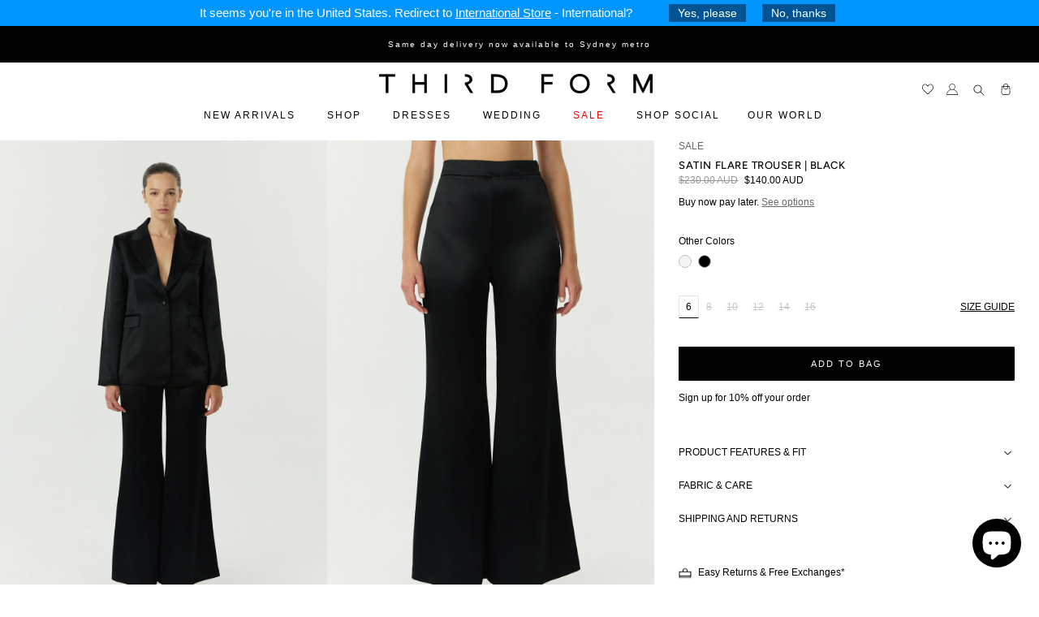

--- FILE ---
content_type: text/html; charset=utf-8
request_url: https://www.thirdform.com.au/products/satin-flare-trouser-black
body_size: 46313
content:















<!doctype html>
<html class="no-js no-touch" lang="en">

  <script type="text/javascript">
    (function(c,l,a,r,i,t,y){
        c[a]=c[a]||function(){(c[a].q=c[a].q||[]).push(arguments)};
        t=l.createElement(r);t.async=1;t.src="https://www.clarity.ms/tag/"+i;
        y=l.getElementsByTagName(r)[0];y.parentNode.insertBefore(t,y);
    })(window, document, "clarity", "script", "ltml6suxq5");
  </script>
    
<!-- "snippets/limespot.liquid" was not rendered, the associated app was uninstalled -->
<!-- Added by AVADA SEO Suite -->






<meta name="twitter:image" content="http://www.thirdform.com.au/cdn/shop/files/satin-flare-trouser-black-pants-43759322824983.jpg?v=1735775047">
    




<!-- /Added by AVADA SEO Suite -->

    <script>var head = document.head;var script = document.createElement('script');script.type = 'text/javascript';script.src = "https://179384.tracking.hyros.com/v1/lst/universal-script?ph=fe14c8659f4f28b7de6d5231fb3fbfe90c8dd2dd99f005e7e25ae8ba54d8ce08&tag=!tracking";head.appendChild(script);</script>
    <meta charset="utf-8">
    <meta http-equiv="x-ua-compatible" content="IE=edge">  
    <meta name="google-site-verification" content="Qn-I6K0rm1xthL8h0-lMEM4LaGrAqwgjbVS4WiYZfZc" />
    <script type="application/javascript">
  		(function(b,o,n,g,s,r,c){if(b[s])return;b[s]={};b[s].scriptToken="Xy02NTU4MTc1OA";b[s].callsQueue=[];b[s].api=function(){b[s].callsQueue.push(arguments);};r=o.createElement(n);c=o.getElementsByTagName(n)[0];r.async=1;r.src=g;r.id=s+n;c.parentNode.insertBefore(r,c);})(window,document,"script","//cdn.oribi.io/Xy02NTU4MTc1OA/oribi.js","ORIBI");
	</script>
  

    <link rel="preconnect" href="https://cdn.shopify.com" crossorigin>

    
    

    
    
    <title>SATIN FLARE TROUSER | BLACK — THIRD FORM</title>

    
    
   

    
  <link rel="shortcut icon" href="//www.thirdform.com.au/cdn/shop/files/favicon_32x32.png?v=1739355729" type="image/png">


    
      <link rel="canonical" href="https://www.thirdform.com.au/products/satin-flare-trouser-black" />
    
    <link rel="alternate" href="https://thirdform.com.au" hreflang="en-AU" />
    <link rel="alternate" href="https://thirdform.com" hreflang="en-US" />
    <meta name="viewport" content="width=device-width">

    
    















<meta property="og:site_name" content="THIRD FORM">
<meta property="og:url" content="https://www.thirdform.com.au/products/satin-flare-trouser-black">
<meta property="og:title" content="SATIN FLARE TROUSER | BLACK">
<meta property="og:type" content="website">
<meta property="og:description" content="Australian fashion label providing a curated balance between minimalist sophistication, urban style and the female form. Enjoy a special welcome offer and receive 10% off your first order.">




    
    
    

    
    
    <meta
      property="og:image"
      content="https://www.thirdform.com.au/cdn/shop/files/satin-flare-trouser-black-pants-43759322824983_1200x1800.jpg?v=1735775047"
    />
    <meta
      property="og:image:secure_url"
      content="https://www.thirdform.com.au/cdn/shop/files/satin-flare-trouser-black-pants-43759322824983_1200x1800.jpg?v=1735775047"
    />
    <meta property="og:image:width" content="1200" />
    <meta property="og:image:height" content="1800" />
    
    
    <meta property="og:image:alt" content="THIRD FORM SATIN FLARE TROUSER | BLACK" />
  
















<meta name="twitter:title" content="SATIN FLARE TROUSER | BLACK">
<meta name="twitter:description" content="Australian fashion label providing a curated balance between minimalist sophistication, urban style and the female form. Enjoy a special welcome offer and receive 10% off your first order.">


    
    
    
      
      
      <meta name="twitter:card" content="summary">
    
    
    <meta
      property="twitter:image"
      content="https://www.thirdform.com.au/cdn/shop/files/satin-flare-trouser-black-pants-43759322824983_1200x1200_crop_center.jpg?v=1735775047"
    />
    <meta property="twitter:image:width" content="1200" />
    <meta property="twitter:image:height" content="1200" />
    
    
    <meta property="twitter:image:alt" content="THIRD FORM SATIN FLARE TROUSER | BLACK" />
  


    
    

    <link rel="preload" href="//www.thirdform.com.au/cdn/fonts/figtree/figtree_n4.3c0838aba1701047e60be6a99a1b0a40ce9b8419.woff2" as="font" crossorigin="anonymous">

    
      <link rel="preload" as="style" href="//www.thirdform.com.au/cdn/shop/t/93/assets/theme.scss.css?v=2032706492709672811767674839">
      <link rel="preload" as="style" href="//www.thirdform.com.au/cdn/shop/t/93/assets/theme-more.scss.css?v=140447591955148988591767674839">
    
    

    
  <script>window.performance && window.performance.mark && window.performance.mark('shopify.content_for_header.start');</script><meta name="google-site-verification" content="DG3IwKybWva5zNqwinaQJkrxyZevLvXhCH9hWvB3ZC8">
<meta name="google-site-verification" content="9nS_QWm2Ykzg9EB3EX3i2CaUN9ejZlOxx-nTgryuyL4">
<meta id="shopify-digital-wallet" name="shopify-digital-wallet" content="/9459222/digital_wallets/dialog">
<meta name="shopify-checkout-api-token" content="f3bbd05be6e60ad9426c055247ae986f">
<meta id="in-context-paypal-metadata" data-shop-id="9459222" data-venmo-supported="false" data-environment="production" data-locale="en_US" data-paypal-v4="true" data-currency="AUD">
<link rel="alternate" type="application/json+oembed" href="https://www.thirdform.com.au/products/satin-flare-trouser-black.oembed">
<script async="async" src="/checkouts/internal/preloads.js?locale=en-AU"></script>
<link rel="preconnect" href="https://shop.app" crossorigin="anonymous">
<script async="async" src="https://shop.app/checkouts/internal/preloads.js?locale=en-AU&shop_id=9459222" crossorigin="anonymous"></script>
<script id="apple-pay-shop-capabilities" type="application/json">{"shopId":9459222,"countryCode":"AU","currencyCode":"AUD","merchantCapabilities":["supports3DS"],"merchantId":"gid:\/\/shopify\/Shop\/9459222","merchantName":"THIRD FORM","requiredBillingContactFields":["postalAddress","email","phone"],"requiredShippingContactFields":["postalAddress","email","phone"],"shippingType":"shipping","supportedNetworks":["visa","masterCard","amex","jcb"],"total":{"type":"pending","label":"THIRD FORM","amount":"1.00"},"shopifyPaymentsEnabled":true,"supportsSubscriptions":true}</script>
<script id="shopify-features" type="application/json">{"accessToken":"f3bbd05be6e60ad9426c055247ae986f","betas":["rich-media-storefront-analytics"],"domain":"www.thirdform.com.au","predictiveSearch":true,"shopId":9459222,"locale":"en"}</script>
<script>var Shopify = Shopify || {};
Shopify.shop = "third-form.myshopify.com";
Shopify.locale = "en";
Shopify.currency = {"active":"AUD","rate":"1.0"};
Shopify.country = "AU";
Shopify.theme = {"name":"RESORT 26 REFRESH","id":184487084311,"schema_name":"thirdform","schema_version":"3.0.0","theme_store_id":null,"role":"main"};
Shopify.theme.handle = "null";
Shopify.theme.style = {"id":null,"handle":null};
Shopify.cdnHost = "www.thirdform.com.au/cdn";
Shopify.routes = Shopify.routes || {};
Shopify.routes.root = "/";</script>
<script type="module">!function(o){(o.Shopify=o.Shopify||{}).modules=!0}(window);</script>
<script>!function(o){function n(){var o=[];function n(){o.push(Array.prototype.slice.apply(arguments))}return n.q=o,n}var t=o.Shopify=o.Shopify||{};t.loadFeatures=n(),t.autoloadFeatures=n()}(window);</script>
<script>
  window.ShopifyPay = window.ShopifyPay || {};
  window.ShopifyPay.apiHost = "shop.app\/pay";
  window.ShopifyPay.redirectState = null;
</script>
<script id="shop-js-analytics" type="application/json">{"pageType":"product"}</script>
<script defer="defer" async type="module" src="//www.thirdform.com.au/cdn/shopifycloud/shop-js/modules/v2/client.init-shop-cart-sync_BT-GjEfc.en.esm.js"></script>
<script defer="defer" async type="module" src="//www.thirdform.com.au/cdn/shopifycloud/shop-js/modules/v2/chunk.common_D58fp_Oc.esm.js"></script>
<script defer="defer" async type="module" src="//www.thirdform.com.au/cdn/shopifycloud/shop-js/modules/v2/chunk.modal_xMitdFEc.esm.js"></script>
<script type="module">
  await import("//www.thirdform.com.au/cdn/shopifycloud/shop-js/modules/v2/client.init-shop-cart-sync_BT-GjEfc.en.esm.js");
await import("//www.thirdform.com.au/cdn/shopifycloud/shop-js/modules/v2/chunk.common_D58fp_Oc.esm.js");
await import("//www.thirdform.com.au/cdn/shopifycloud/shop-js/modules/v2/chunk.modal_xMitdFEc.esm.js");

  window.Shopify.SignInWithShop?.initShopCartSync?.({"fedCMEnabled":true,"windoidEnabled":true});

</script>
<script>
  window.Shopify = window.Shopify || {};
  if (!window.Shopify.featureAssets) window.Shopify.featureAssets = {};
  window.Shopify.featureAssets['shop-js'] = {"shop-cart-sync":["modules/v2/client.shop-cart-sync_DZOKe7Ll.en.esm.js","modules/v2/chunk.common_D58fp_Oc.esm.js","modules/v2/chunk.modal_xMitdFEc.esm.js"],"init-fed-cm":["modules/v2/client.init-fed-cm_B6oLuCjv.en.esm.js","modules/v2/chunk.common_D58fp_Oc.esm.js","modules/v2/chunk.modal_xMitdFEc.esm.js"],"shop-cash-offers":["modules/v2/client.shop-cash-offers_D2sdYoxE.en.esm.js","modules/v2/chunk.common_D58fp_Oc.esm.js","modules/v2/chunk.modal_xMitdFEc.esm.js"],"shop-login-button":["modules/v2/client.shop-login-button_QeVjl5Y3.en.esm.js","modules/v2/chunk.common_D58fp_Oc.esm.js","modules/v2/chunk.modal_xMitdFEc.esm.js"],"pay-button":["modules/v2/client.pay-button_DXTOsIq6.en.esm.js","modules/v2/chunk.common_D58fp_Oc.esm.js","modules/v2/chunk.modal_xMitdFEc.esm.js"],"shop-button":["modules/v2/client.shop-button_DQZHx9pm.en.esm.js","modules/v2/chunk.common_D58fp_Oc.esm.js","modules/v2/chunk.modal_xMitdFEc.esm.js"],"avatar":["modules/v2/client.avatar_BTnouDA3.en.esm.js"],"init-windoid":["modules/v2/client.init-windoid_CR1B-cfM.en.esm.js","modules/v2/chunk.common_D58fp_Oc.esm.js","modules/v2/chunk.modal_xMitdFEc.esm.js"],"init-shop-for-new-customer-accounts":["modules/v2/client.init-shop-for-new-customer-accounts_C_vY_xzh.en.esm.js","modules/v2/client.shop-login-button_QeVjl5Y3.en.esm.js","modules/v2/chunk.common_D58fp_Oc.esm.js","modules/v2/chunk.modal_xMitdFEc.esm.js"],"init-shop-email-lookup-coordinator":["modules/v2/client.init-shop-email-lookup-coordinator_BI7n9ZSv.en.esm.js","modules/v2/chunk.common_D58fp_Oc.esm.js","modules/v2/chunk.modal_xMitdFEc.esm.js"],"init-shop-cart-sync":["modules/v2/client.init-shop-cart-sync_BT-GjEfc.en.esm.js","modules/v2/chunk.common_D58fp_Oc.esm.js","modules/v2/chunk.modal_xMitdFEc.esm.js"],"shop-toast-manager":["modules/v2/client.shop-toast-manager_DiYdP3xc.en.esm.js","modules/v2/chunk.common_D58fp_Oc.esm.js","modules/v2/chunk.modal_xMitdFEc.esm.js"],"init-customer-accounts":["modules/v2/client.init-customer-accounts_D9ZNqS-Q.en.esm.js","modules/v2/client.shop-login-button_QeVjl5Y3.en.esm.js","modules/v2/chunk.common_D58fp_Oc.esm.js","modules/v2/chunk.modal_xMitdFEc.esm.js"],"init-customer-accounts-sign-up":["modules/v2/client.init-customer-accounts-sign-up_iGw4briv.en.esm.js","modules/v2/client.shop-login-button_QeVjl5Y3.en.esm.js","modules/v2/chunk.common_D58fp_Oc.esm.js","modules/v2/chunk.modal_xMitdFEc.esm.js"],"shop-follow-button":["modules/v2/client.shop-follow-button_CqMgW2wH.en.esm.js","modules/v2/chunk.common_D58fp_Oc.esm.js","modules/v2/chunk.modal_xMitdFEc.esm.js"],"checkout-modal":["modules/v2/client.checkout-modal_xHeaAweL.en.esm.js","modules/v2/chunk.common_D58fp_Oc.esm.js","modules/v2/chunk.modal_xMitdFEc.esm.js"],"shop-login":["modules/v2/client.shop-login_D91U-Q7h.en.esm.js","modules/v2/chunk.common_D58fp_Oc.esm.js","modules/v2/chunk.modal_xMitdFEc.esm.js"],"lead-capture":["modules/v2/client.lead-capture_BJmE1dJe.en.esm.js","modules/v2/chunk.common_D58fp_Oc.esm.js","modules/v2/chunk.modal_xMitdFEc.esm.js"],"payment-terms":["modules/v2/client.payment-terms_Ci9AEqFq.en.esm.js","modules/v2/chunk.common_D58fp_Oc.esm.js","modules/v2/chunk.modal_xMitdFEc.esm.js"]};
</script>
<script>(function() {
  var isLoaded = false;
  function asyncLoad() {
    if (isLoaded) return;
    isLoaded = true;
    var urls = ["https:\/\/wishlisthero-assets.revampco.com\/store-front\/bundle2.js?shop=third-form.myshopify.com","https:\/\/aura-apps.com\/shoppable\/engine\/js\/addons\/shoppable_gallery\/shoppable_gallery.js?shop=third-form.myshopify.com","https:\/\/wishlisthero-assets.revampco.com\/store-front\/bundle2.js?shop=third-form.myshopify.com","https:\/\/wishlisthero-assets.revampco.com\/store-front\/bundle2.js?shop=third-form.myshopify.com","\/\/www.powr.io\/powr.js?powr-token=third-form.myshopify.com\u0026external-type=shopify\u0026shop=third-form.myshopify.com","https:\/\/na.shgcdn3.com\/pixel-collector.js?shop=third-form.myshopify.com","https:\/\/d22lwxpnhu2n4a.cloudfront.net\/grommet\/shopify.js?shop=third-form.myshopify.com","https:\/\/timer.good-apps.co\/storage\/js\/good_apps_timer-third-form.myshopify.com.js?ver=42\u0026shop=third-form.myshopify.com","https:\/\/services.blend-ai.com\/pulse?shop=third-form.myshopify.com"];
    for (var i = 0; i < urls.length; i++) {
      var s = document.createElement('script');
      s.type = 'text/javascript';
      s.async = true;
      s.src = urls[i];
      var x = document.getElementsByTagName('script')[0];
      x.parentNode.insertBefore(s, x);
    }
  };
  if(window.attachEvent) {
    window.attachEvent('onload', asyncLoad);
  } else {
    window.addEventListener('load', asyncLoad, false);
  }
})();</script>
<script id="__st">var __st={"a":9459222,"offset":39600,"reqid":"488417fc-b67d-46c5-a0c3-3f0416f7ce86-1769388774","pageurl":"www.thirdform.com.au\/products\/satin-flare-trouser-black","u":"d4f8a736e197","p":"product","rtyp":"product","rid":6816776814701};</script>
<script>window.ShopifyPaypalV4VisibilityTracking = true;</script>
<script id="captcha-bootstrap">!function(){'use strict';const t='contact',e='account',n='new_comment',o=[[t,t],['blogs',n],['comments',n],[t,'customer']],c=[[e,'customer_login'],[e,'guest_login'],[e,'recover_customer_password'],[e,'create_customer']],r=t=>t.map((([t,e])=>`form[action*='/${t}']:not([data-nocaptcha='true']) input[name='form_type'][value='${e}']`)).join(','),a=t=>()=>t?[...document.querySelectorAll(t)].map((t=>t.form)):[];function s(){const t=[...o],e=r(t);return a(e)}const i='password',u='form_key',d=['recaptcha-v3-token','g-recaptcha-response','h-captcha-response',i],f=()=>{try{return window.sessionStorage}catch{return}},m='__shopify_v',_=t=>t.elements[u];function p(t,e,n=!1){try{const o=window.sessionStorage,c=JSON.parse(o.getItem(e)),{data:r}=function(t){const{data:e,action:n}=t;return t[m]||n?{data:e,action:n}:{data:t,action:n}}(c);for(const[e,n]of Object.entries(r))t.elements[e]&&(t.elements[e].value=n);n&&o.removeItem(e)}catch(o){console.error('form repopulation failed',{error:o})}}const l='form_type',E='cptcha';function T(t){t.dataset[E]=!0}const w=window,h=w.document,L='Shopify',v='ce_forms',y='captcha';let A=!1;((t,e)=>{const n=(g='f06e6c50-85a8-45c8-87d0-21a2b65856fe',I='https://cdn.shopify.com/shopifycloud/storefront-forms-hcaptcha/ce_storefront_forms_captcha_hcaptcha.v1.5.2.iife.js',D={infoText:'Protected by hCaptcha',privacyText:'Privacy',termsText:'Terms'},(t,e,n)=>{const o=w[L][v],c=o.bindForm;if(c)return c(t,g,e,D).then(n);var r;o.q.push([[t,g,e,D],n]),r=I,A||(h.body.append(Object.assign(h.createElement('script'),{id:'captcha-provider',async:!0,src:r})),A=!0)});var g,I,D;w[L]=w[L]||{},w[L][v]=w[L][v]||{},w[L][v].q=[],w[L][y]=w[L][y]||{},w[L][y].protect=function(t,e){n(t,void 0,e),T(t)},Object.freeze(w[L][y]),function(t,e,n,w,h,L){const[v,y,A,g]=function(t,e,n){const i=e?o:[],u=t?c:[],d=[...i,...u],f=r(d),m=r(i),_=r(d.filter((([t,e])=>n.includes(e))));return[a(f),a(m),a(_),s()]}(w,h,L),I=t=>{const e=t.target;return e instanceof HTMLFormElement?e:e&&e.form},D=t=>v().includes(t);t.addEventListener('submit',(t=>{const e=I(t);if(!e)return;const n=D(e)&&!e.dataset.hcaptchaBound&&!e.dataset.recaptchaBound,o=_(e),c=g().includes(e)&&(!o||!o.value);(n||c)&&t.preventDefault(),c&&!n&&(function(t){try{if(!f())return;!function(t){const e=f();if(!e)return;const n=_(t);if(!n)return;const o=n.value;o&&e.removeItem(o)}(t);const e=Array.from(Array(32),(()=>Math.random().toString(36)[2])).join('');!function(t,e){_(t)||t.append(Object.assign(document.createElement('input'),{type:'hidden',name:u})),t.elements[u].value=e}(t,e),function(t,e){const n=f();if(!n)return;const o=[...t.querySelectorAll(`input[type='${i}']`)].map((({name:t})=>t)),c=[...d,...o],r={};for(const[a,s]of new FormData(t).entries())c.includes(a)||(r[a]=s);n.setItem(e,JSON.stringify({[m]:1,action:t.action,data:r}))}(t,e)}catch(e){console.error('failed to persist form',e)}}(e),e.submit())}));const S=(t,e)=>{t&&!t.dataset[E]&&(n(t,e.some((e=>e===t))),T(t))};for(const o of['focusin','change'])t.addEventListener(o,(t=>{const e=I(t);D(e)&&S(e,y())}));const B=e.get('form_key'),M=e.get(l),P=B&&M;t.addEventListener('DOMContentLoaded',(()=>{const t=y();if(P)for(const e of t)e.elements[l].value===M&&p(e,B);[...new Set([...A(),...v().filter((t=>'true'===t.dataset.shopifyCaptcha))])].forEach((e=>S(e,t)))}))}(h,new URLSearchParams(w.location.search),n,t,e,['guest_login'])})(!0,!0)}();</script>
<script integrity="sha256-4kQ18oKyAcykRKYeNunJcIwy7WH5gtpwJnB7kiuLZ1E=" data-source-attribution="shopify.loadfeatures" defer="defer" src="//www.thirdform.com.au/cdn/shopifycloud/storefront/assets/storefront/load_feature-a0a9edcb.js" crossorigin="anonymous"></script>
<script crossorigin="anonymous" defer="defer" src="//www.thirdform.com.au/cdn/shopifycloud/storefront/assets/shopify_pay/storefront-65b4c6d7.js?v=20250812"></script>
<script data-source-attribution="shopify.dynamic_checkout.dynamic.init">var Shopify=Shopify||{};Shopify.PaymentButton=Shopify.PaymentButton||{isStorefrontPortableWallets:!0,init:function(){window.Shopify.PaymentButton.init=function(){};var t=document.createElement("script");t.src="https://www.thirdform.com.au/cdn/shopifycloud/portable-wallets/latest/portable-wallets.en.js",t.type="module",document.head.appendChild(t)}};
</script>
<script data-source-attribution="shopify.dynamic_checkout.buyer_consent">
  function portableWalletsHideBuyerConsent(e){var t=document.getElementById("shopify-buyer-consent"),n=document.getElementById("shopify-subscription-policy-button");t&&n&&(t.classList.add("hidden"),t.setAttribute("aria-hidden","true"),n.removeEventListener("click",e))}function portableWalletsShowBuyerConsent(e){var t=document.getElementById("shopify-buyer-consent"),n=document.getElementById("shopify-subscription-policy-button");t&&n&&(t.classList.remove("hidden"),t.removeAttribute("aria-hidden"),n.addEventListener("click",e))}window.Shopify?.PaymentButton&&(window.Shopify.PaymentButton.hideBuyerConsent=portableWalletsHideBuyerConsent,window.Shopify.PaymentButton.showBuyerConsent=portableWalletsShowBuyerConsent);
</script>
<script data-source-attribution="shopify.dynamic_checkout.cart.bootstrap">document.addEventListener("DOMContentLoaded",(function(){function t(){return document.querySelector("shopify-accelerated-checkout-cart, shopify-accelerated-checkout")}if(t())Shopify.PaymentButton.init();else{new MutationObserver((function(e,n){t()&&(Shopify.PaymentButton.init(),n.disconnect())})).observe(document.body,{childList:!0,subtree:!0})}}));
</script>
<link id="shopify-accelerated-checkout-styles" rel="stylesheet" media="screen" href="https://www.thirdform.com.au/cdn/shopifycloud/portable-wallets/latest/accelerated-checkout-backwards-compat.css" crossorigin="anonymous">
<style id="shopify-accelerated-checkout-cart">
        #shopify-buyer-consent {
  margin-top: 1em;
  display: inline-block;
  width: 100%;
}

#shopify-buyer-consent.hidden {
  display: none;
}

#shopify-subscription-policy-button {
  background: none;
  border: none;
  padding: 0;
  text-decoration: underline;
  font-size: inherit;
  cursor: pointer;
}

#shopify-subscription-policy-button::before {
  box-shadow: none;
}

      </style>

<script>window.performance && window.performance.mark && window.performance.mark('shopify.content_for_header.end');</script>
  





  <script type="text/javascript">
    
      window.__shgMoneyFormat = window.__shgMoneyFormat || {"AUD":{"currency":"AUD","currency_symbol":"$","currency_symbol_location":"left","decimal_places":2,"decimal_separator":".","thousands_separator":","},"NZD":{"currency":"NZD","currency_symbol":"$","currency_symbol_location":"left","decimal_places":2,"decimal_separator":".","thousands_separator":","},"USD":{"currency":"USD","currency_symbol":"$","currency_symbol_location":"left","decimal_places":2,"decimal_separator":".","thousands_separator":","}};
    
    window.__shgCurrentCurrencyCode = window.__shgCurrentCurrencyCode || {
      currency: "AUD",
      currency_symbol: "$",
      decimal_separator: ".",
      thousands_separator: ",",
      decimal_places: 2,
      currency_symbol_location: "left"
    };
  </script>




    <script>
      document.documentElement.className=document.documentElement.className.replace(/\bno-js\b/,'js');
      if(window.Shopify&&window.Shopify.designMode)document.documentElement.className+=' in-theme-editor';
      if(('ontouchstart' in window)||window.DocumentTouch&&document instanceof DocumentTouch)document.documentElement.className=document.documentElement.className.replace(/\bno-touch\b/,'has-touch');
    </script>

    <script src="//www.thirdform.com.au/cdn/shop/t/93/assets/api.js?v=46720568759306976631767674839" defer="defer"></script>

    
      <link href="//www.thirdform.com.au/cdn/shop/t/93/assets/theme.scss.css?v=2032706492709672811767674839" rel="stylesheet" type="text/css" media="all" />
      <link href="//www.thirdform.com.au/cdn/shop/t/93/assets/theme-more.scss.css?v=140447591955148988591767674839" rel="stylesheet" type="text/css" media="all" />
    

    

    
    <script>
      window.Theme = window.Theme || {};
      window.Theme.routes = {
        "root_url": "/",
        "account_url": "/account",
        "account_login_url": "/account/login",
        "account_logout_url": "/account/logout",
        "account_register_url": "/account/register",
        "account_addresses_url": "/account/addresses",
        "collections_url": "/collections",
        "all_products_collection_url": "/collections/all",
        "search_url": "/search",
        "cart_url": "/cart",
        "cart_add_url": "/cart/add",
        "cart_change_url": "/cart/change",
        "cart_clear_url": "/cart/clear",
        "product_recommendations_url": "/recommendations/products",
      };
    </script>
    
<link rel="preconnect" href="https://fonts.gstatic.com">
  
    <link href="//www.thirdform.com.au/cdn/shop/t/93/assets/slick.css?v=98340474046176884051767674839" rel="stylesheet" type="text/css" media="all" />
    
    <link href="//www.thirdform.com.au/cdn/shop/t/93/assets/custom.css?v=66078277976642485001768283744" rel="stylesheet" type="text/css" media="all" />
    <link href="//www.thirdform.com.au/cdn/shop/t/93/assets/custom_new.css?v=82625932366250425041767674839" rel="stylesheet" type="text/css" media="all" />

<!-- Font icon for header icons -->
<link href="https://wishlisthero-assets.revampco.com/safe-icons/css/wishlisthero-icons.css" rel="stylesheet"/>
<!-- Style for floating buttons and others -->
<style type="text/css">
    .wishlisthero-floating {
        position: absolute;
          right:5px;
        top: 5px;
        z-index: 23;
        border-radius: 100%;
    }

    .wishlisthero-floating:hover {
        background-color: rgba(0, 0, 0, 0.05);
    }

    .wishlisthero-floating button {
        font-size: 20px !important;
        width: 40px !important;
        padding: 0.125em 0 0 !important;
    }
.MuiTypography-body2 ,.MuiTypography-body1 ,.MuiTypography-caption ,.MuiTypography-button ,.MuiTypography-h1 ,.MuiTypography-h2 ,.MuiTypography-h3 ,.MuiTypography-h4 ,.MuiTypography-h5 ,.MuiTypography-h6 ,.MuiTypography-subtitle1 ,.MuiTypography-subtitle2 ,.MuiTypography-overline , MuiButton-root,  .MuiCardHeader-title a{
     font-family: inherit !important; /*Roboto, Helvetica, Arial, sans-serif;*/
}
.MuiTypography-h1 , .MuiTypography-h2 , .MuiTypography-h3 , .MuiTypography-h4 , .MuiTypography-h5 , .MuiTypography-h6 ,  .MuiCardHeader-title a{
     font-family: ,  !important;
     font-family: ,  !important;
     font-family: ,  !important;
     font-family: ,  !important;
}

    /****************************************************************************************/
    /* For some theme shared view need some spacing */
    /*
    #wishlist-hero-shared-list-view {
  margin-top: 15px;
  margin-bottom: 15px;
}
#wishlist-hero-shared-list-view h1 {
  padding-left: 5px;
}

#wishlisthero-product-page-button-container {
  padding-top: 15px;
}
*/
    /****************************************************************************************/
    /* #wishlisthero-product-page-button-container button {
  padding-left: 1px !important;
} */
    /****************************************************************************************/
    /* Customize the indicator when wishlist has items AND the normal indicator not working */
/*     span.wishlist-hero-items-count {

  top: 0px;
  right: -6px;



}

@media screen and (max-width: 749px){
.wishlisthero-product-page-button-container{
width:100%
}
.wishlisthero-product-page-button-container button{
 margin-left:auto !important; margin-right: auto !important;
}
}
@media screen and (max-width: 749px) {
span.wishlist-hero-items-count {
top: 10px;
right: 3px;
}
}*/
</style>
<script>window.wishlisthero_cartDotClasses=['site-header__cart-count', 'is-visible'];</script>
 <script type='text/javascript'>try{
   window.WishListHero_setting = {"ButtonColor":"rgba(0, 0, 0, 1)","IconColor":"rgba(255, 255, 255, 1)","IconType":"Heart","ButtonTextBeforeAdding":"ADD TO WISHLIST","ButtonTextAfterAdding":"ADDED TO WISHLIST","AnimationAfterAddition":"None","ButtonTextAddToCart":"ADD TO CART","ButtonTextOutOfStock":"OUT OF STOCK","ButtonTextAddAllToCart":"ADD ALL TO CART","ButtonTextRemoveAllToCart":"REMOVE ALL FROM WISHLIST","AddedProductNotificationText":"Product added to wishlist successfully","AddedProductToCartNotificationText":"Product added to cart successfully","ViewCartLinkText":"View Cart","SharePopup_TitleText":"Share My wishlist","SharePopup_shareBtnText":"Share","SharePopup_shareHederText":"Share on Social Networks","SharePopup_shareCopyText":"Or copy Wishlist link to share","SharePopup_shareCancelBtnText":"cancel","SharePopup_shareCopyBtnText":"copy","SendEMailPopup_BtnText":"send email","SendEMailPopup_FromText":"From Name","SendEMailPopup_ToText":"To email","SendEMailPopup_BodyText":"Body","SendEMailPopup_SendBtnText":"send","SendEMailPopup_TitleText":"Send My Wislist via Email","AddProductMessageText":"Are you sure you want to add all items to cart ?","RemoveProductMessageText":"Are you sure you want to remove this item from your wishlist ?","RemoveAllProductMessageText":"Are you sure you want to remove all items from your wishlist ?","RemovedProductNotificationText":"Product removed from wishlist successfully","AddAllOutOfStockProductNotificationText":"There seems to have been an issue adding items to cart, please try again later","RemovePopupOkText":"ok","RemovePopup_HeaderText":"ARE YOU SURE?","ViewWishlistText":"View wishlist","EmptyWishlistText":"there are no items in this wishlist","BuyNowButtonText":"Buy Now","BuyNowButtonColor":"rgb(144, 86, 162)","BuyNowTextButtonColor":"rgb(255, 255, 255)","Wishlist_Title":"My Wishlist","WishlistHeaderTitleAlignment":"Left","WishlistProductImageSize":"Normal","PriceColor":"rgb(0, 122, 206)","HeaderFontSize":"30","PriceFontSize":"18","ProductNameFontSize":"16","LaunchPointType":"menu_item","DisplayWishlistAs":"seprate_page","DisplayButtonAs":"icon_only","PopupSize":"md","HideAddToCartButton":false,"NoRedirectAfterAddToCart":false,"DisableGuestCustomer":false,"LoginPopupContent":"Please login to save your wishlist across devices.","LoginPopupLoginBtnText":"Login","LoginPopupContentFontSize":"20","NotificationPopupPosition":"right","WishlistButtonTextColor":"rgba(255, 255, 255, 1)","EnableRemoveFromWishlistAfterAddButtonText":"REMOVE FROM WISHLIST","_id":"617a553cdc91f705efb927af","EnableCollection":false,"EnableShare":true,"RemovePowerBy":false,"EnableFBPixel":false,"DisapleApp":false,"FloatPointPossition":"bottom_right","HeartStateToggle":true,"HeaderMenuItemsIndicator":true,"EnableRemoveFromWishlistAfterAdd":true,"Shop":"third-form.myshopify.com","shop":"third-form.myshopify.com","Status":"Active","Plan":"FREE"};  
  }catch(e){ console.error('Error loading config',e); } </script>
  

<script type="text/javascript">
  
    window.SHG_CUSTOMER = null;
  
</script>







<meta class='geo-ip' content='eyJwYXJhbWV0ZXJzIjp7InJlZGlyZWN0X3RleHQiOiJJdCBzZWVtcyB5b3UmIzM5cmUgaW4gJUNPVU5UUlklLiBSZWRpcmVjdCB0byAlU1RPUkVOQU1FJSAtIEludGVybmF0aW9uYWw/[base64]'><script async src='//www.thirdform.com.au/apps/easylocation/easylocation-1.0.2.min.js'></script>
<script>
    
    
    
    
    var gsf_conversion_data = {page_type : 'product', event : 'view_item', data : {product_data : [{variant_id : 40099732652141, product_id : 6816776814701, name : "SATIN FLARE TROUSER | BLACK", price : "140.00", currency : "AUD", sku : "THP1660B-6", brand : "THIRD FORM", variant : "6", category : "Pants", quantity : "1" }], total_price : "140.00", shop_currency : "AUD"}};
    
</script>
<!-- BEGIN app block: shopify://apps/klaviyo-email-marketing-sms/blocks/klaviyo-onsite-embed/2632fe16-c075-4321-a88b-50b567f42507 -->












  <script async src="https://static.klaviyo.com/onsite/js/URdNbV/klaviyo.js?company_id=URdNbV"></script>
  <script>!function(){if(!window.klaviyo){window._klOnsite=window._klOnsite||[];try{window.klaviyo=new Proxy({},{get:function(n,i){return"push"===i?function(){var n;(n=window._klOnsite).push.apply(n,arguments)}:function(){for(var n=arguments.length,o=new Array(n),w=0;w<n;w++)o[w]=arguments[w];var t="function"==typeof o[o.length-1]?o.pop():void 0,e=new Promise((function(n){window._klOnsite.push([i].concat(o,[function(i){t&&t(i),n(i)}]))}));return e}}})}catch(n){window.klaviyo=window.klaviyo||[],window.klaviyo.push=function(){var n;(n=window._klOnsite).push.apply(n,arguments)}}}}();</script>

  
    <script id="viewed_product">
      if (item == null) {
        var _learnq = _learnq || [];

        var MetafieldReviews = null
        var MetafieldYotpoRating = null
        var MetafieldYotpoCount = null
        var MetafieldLooxRating = null
        var MetafieldLooxCount = null
        var okendoProduct = null
        var okendoProductReviewCount = null
        var okendoProductReviewAverageValue = null
        try {
          // The following fields are used for Customer Hub recently viewed in order to add reviews.
          // This information is not part of __kla_viewed. Instead, it is part of __kla_viewed_reviewed_items
          MetafieldReviews = {};
          MetafieldYotpoRating = null
          MetafieldYotpoCount = null
          MetafieldLooxRating = null
          MetafieldLooxCount = null

          okendoProduct = null
          // If the okendo metafield is not legacy, it will error, which then requires the new json formatted data
          if (okendoProduct && 'error' in okendoProduct) {
            okendoProduct = null
          }
          okendoProductReviewCount = okendoProduct ? okendoProduct.reviewCount : null
          okendoProductReviewAverageValue = okendoProduct ? okendoProduct.reviewAverageValue : null
        } catch (error) {
          console.error('Error in Klaviyo onsite reviews tracking:', error);
        }

        var item = {
          Name: "SATIN FLARE TROUSER | BLACK",
          ProductID: 6816776814701,
          Categories: ["A NEW AGE LOVE","BLACK","BOTTOMS","EVENT","MASTER COLLECTION","SHOP ALL","UNDER $400","WEDDING SHOP ALL"],
          ImageURL: "https://www.thirdform.com.au/cdn/shop/files/satin-flare-trouser-black-pants-43759322824983_grande.jpg?v=1735775047",
          URL: "https://www.thirdform.com.au/products/satin-flare-trouser-black",
          Brand: "THIRD FORM",
          Price: "$140.00 AUD",
          Value: "140.00",
          CompareAtPrice: "$230.00 AUD"
        };
        _learnq.push(['track', 'Viewed Product', item]);
        _learnq.push(['trackViewedItem', {
          Title: item.Name,
          ItemId: item.ProductID,
          Categories: item.Categories,
          ImageUrl: item.ImageURL,
          Url: item.URL,
          Metadata: {
            Brand: item.Brand,
            Price: item.Price,
            Value: item.Value,
            CompareAtPrice: item.CompareAtPrice
          },
          metafields:{
            reviews: MetafieldReviews,
            yotpo:{
              rating: MetafieldYotpoRating,
              count: MetafieldYotpoCount,
            },
            loox:{
              rating: MetafieldLooxRating,
              count: MetafieldLooxCount,
            },
            okendo: {
              rating: okendoProductReviewAverageValue,
              count: okendoProductReviewCount,
            }
          }
        }]);
      }
    </script>
  




  <script>
    window.klaviyoReviewsProductDesignMode = false
  </script>







<!-- END app block --><!-- BEGIN app block: shopify://apps/wishlist-hero/blocks/app-embed/a9a5079b-59e8-47cb-b659-ecf1c60b9b72 -->


  <script type="application/json" id="WH-ProductJson-product-template">
    {"id":6816776814701,"title":"SATIN FLARE TROUSER | BLACK","handle":"satin-flare-trouser-black","description":"","published_at":"2024-01-22T19:44:11+11:00","created_at":"2022-06-02T11:19:46+10:00","vendor":"THIRD FORM","type":"Pants","tags":["ALL","BRIDAL","BRIDAL DEC 23","BRIDAL SALE","BRIDALE SALE","BRIDESMAIDS","Colour_black","EVENT","META BRIDAL","META SALE","PANTS","SALE","Sync","WEDDING"],"price":14000,"price_min":14000,"price_max":14000,"available":true,"price_varies":false,"compare_at_price":23000,"compare_at_price_min":23000,"compare_at_price_max":23000,"compare_at_price_varies":false,"variants":[{"id":40099732652141,"title":"6","option1":"6","option2":null,"option3":null,"sku":"THP1660B-6","requires_shipping":true,"taxable":true,"featured_image":null,"available":true,"name":"SATIN FLARE TROUSER | BLACK - 6","public_title":"6","options":["6"],"price":14000,"weight":400,"compare_at_price":23000,"inventory_quantity":1,"inventory_management":"shopify","inventory_policy":"deny","barcode":"9353980056248","requires_selling_plan":false,"selling_plan_allocations":[]},{"id":40099732684909,"title":"8","option1":"8","option2":null,"option3":null,"sku":"THP1660B-8","requires_shipping":true,"taxable":true,"featured_image":null,"available":false,"name":"SATIN FLARE TROUSER | BLACK - 8","public_title":"8","options":["8"],"price":14000,"weight":400,"compare_at_price":23000,"inventory_quantity":0,"inventory_management":"shopify","inventory_policy":"deny","barcode":"9353980056255","requires_selling_plan":false,"selling_plan_allocations":[]},{"id":40099732717677,"title":"10","option1":"10","option2":null,"option3":null,"sku":"THP1660B-10","requires_shipping":true,"taxable":true,"featured_image":null,"available":false,"name":"SATIN FLARE TROUSER | BLACK - 10","public_title":"10","options":["10"],"price":14000,"weight":400,"compare_at_price":23000,"inventory_quantity":0,"inventory_management":"shopify","inventory_policy":"deny","barcode":"9353980056262","requires_selling_plan":false,"selling_plan_allocations":[]},{"id":40099732750445,"title":"12","option1":"12","option2":null,"option3":null,"sku":"THP1660B-12","requires_shipping":true,"taxable":true,"featured_image":null,"available":false,"name":"SATIN FLARE TROUSER | BLACK - 12","public_title":"12","options":["12"],"price":14000,"weight":400,"compare_at_price":23000,"inventory_quantity":0,"inventory_management":"shopify","inventory_policy":"deny","barcode":"9353980056279","requires_selling_plan":false,"selling_plan_allocations":[]},{"id":40099732783213,"title":"14","option1":"14","option2":null,"option3":null,"sku":"THP1660B-14","requires_shipping":true,"taxable":true,"featured_image":null,"available":false,"name":"SATIN FLARE TROUSER | BLACK - 14","public_title":"14","options":["14"],"price":14000,"weight":400,"compare_at_price":23000,"inventory_quantity":0,"inventory_management":"shopify","inventory_policy":"deny","barcode":"9353980056286","requires_selling_plan":false,"selling_plan_allocations":[]},{"id":45520545644823,"title":"16","option1":"16","option2":null,"option3":null,"sku":"THP1660B-16","requires_shipping":true,"taxable":true,"featured_image":null,"available":false,"name":"SATIN FLARE TROUSER | BLACK - 16","public_title":"16","options":["16"],"price":14000,"weight":400,"compare_at_price":23000,"inventory_quantity":0,"inventory_management":"shopify","inventory_policy":"deny","barcode":null,"requires_selling_plan":false,"selling_plan_allocations":[]}],"images":["\/\/www.thirdform.com.au\/cdn\/shop\/files\/satin-flare-trouser-black-pants-43759322824983.jpg?v=1735775047","\/\/www.thirdform.com.au\/cdn\/shop\/files\/satin-flare-trouser-black-pants-43759323349271.jpg?v=1735775049","\/\/www.thirdform.com.au\/cdn\/shop\/files\/satin-flare-trouser-black-pants-43759322661143.jpg?v=1735775052","\/\/www.thirdform.com.au\/cdn\/shop\/files\/satin-flare-trouser-black-pants-43759322792215.jpg?v=1735775054","\/\/www.thirdform.com.au\/cdn\/shop\/files\/satin-flare-trouser-black-pants-43759323414807.jpg?v=1735775057","\/\/www.thirdform.com.au\/cdn\/shop\/files\/satin-flare-trouser-black-pants-39826390384919.jpg?v=1735775059"],"featured_image":"\/\/www.thirdform.com.au\/cdn\/shop\/files\/satin-flare-trouser-black-pants-43759322824983.jpg?v=1735775047","options":["Size"],"media":[{"alt":"THIRD FORM SATIN FLARE TROUSER | BLACK","id":36183474798871,"position":1,"preview_image":{"aspect_ratio":0.667,"height":3000,"width":2000,"src":"\/\/www.thirdform.com.au\/cdn\/shop\/files\/satin-flare-trouser-black-pants-43759322824983.jpg?v=1735775047"},"aspect_ratio":0.667,"height":3000,"media_type":"image","src":"\/\/www.thirdform.com.au\/cdn\/shop\/files\/satin-flare-trouser-black-pants-43759322824983.jpg?v=1735775047","width":2000},{"alt":"THIRD FORM SATIN FLARE TROUSER | BLACK","id":36183475192087,"position":2,"preview_image":{"aspect_ratio":0.667,"height":3000,"width":2000,"src":"\/\/www.thirdform.com.au\/cdn\/shop\/files\/satin-flare-trouser-black-pants-43759323349271.jpg?v=1735775049"},"aspect_ratio":0.667,"height":3000,"media_type":"image","src":"\/\/www.thirdform.com.au\/cdn\/shop\/files\/satin-flare-trouser-black-pants-43759323349271.jpg?v=1735775049","width":2000},{"alt":"THIRD FORM SATIN FLARE TROUSER | BLACK","id":36183474700567,"position":3,"preview_image":{"aspect_ratio":0.667,"height":3000,"width":2000,"src":"\/\/www.thirdform.com.au\/cdn\/shop\/files\/satin-flare-trouser-black-pants-43759322661143.jpg?v=1735775052"},"aspect_ratio":0.667,"height":3000,"media_type":"image","src":"\/\/www.thirdform.com.au\/cdn\/shop\/files\/satin-flare-trouser-black-pants-43759322661143.jpg?v=1735775052","width":2000},{"alt":"THIRD FORM SATIN FLARE TROUSER | BLACK","id":36183475093783,"position":4,"preview_image":{"aspect_ratio":0.667,"height":3000,"width":2000,"src":"\/\/www.thirdform.com.au\/cdn\/shop\/files\/satin-flare-trouser-black-pants-43759322792215.jpg?v=1735775054"},"aspect_ratio":0.667,"height":3000,"media_type":"image","src":"\/\/www.thirdform.com.au\/cdn\/shop\/files\/satin-flare-trouser-black-pants-43759322792215.jpg?v=1735775054","width":2000},{"alt":"THIRD FORM SATIN FLARE TROUSER | BLACK","id":36183475945751,"position":5,"preview_image":{"aspect_ratio":0.667,"height":3000,"width":2000,"src":"\/\/www.thirdform.com.au\/cdn\/shop\/files\/satin-flare-trouser-black-pants-43759323414807.jpg?v=1735775057"},"aspect_ratio":0.667,"height":3000,"media_type":"image","src":"\/\/www.thirdform.com.au\/cdn\/shop\/files\/satin-flare-trouser-black-pants-43759323414807.jpg?v=1735775057","width":2000},{"alt":"THIRD FORM SATIN FLARE TROUSER | BLACK","id":35121827676439,"position":6,"preview_image":{"aspect_ratio":0.8,"height":2500,"width":2000,"src":"\/\/www.thirdform.com.au\/cdn\/shop\/files\/satin-flare-trouser-black-pants-39826390384919.jpg?v=1735775059"},"aspect_ratio":0.8,"height":2500,"media_type":"image","src":"\/\/www.thirdform.com.au\/cdn\/shop\/files\/satin-flare-trouser-black-pants-39826390384919.jpg?v=1735775059","width":2000}],"requires_selling_plan":false,"selling_plan_groups":[],"content":""}
  </script>

<script type="text/javascript">
  
    window.wishlisthero_buttonProdPageClasses = [];
  
  
    window.wishlisthero_cartDotClasses = [];
  
</script>
<!-- BEGIN app snippet: extraStyles -->

<style>
  .wishlisthero-floating {
    position: absolute;
    top: 5px;
    z-index: 21;
    border-radius: 100%;
    width: fit-content;
    right: 5px;
    left: auto;
    &.wlh-left-btn {
      left: 5px !important;
      right: auto !important;
    }
    &.wlh-right-btn {
      right: 5px !important;
      left: auto !important;
    }
    
  }
  @media(min-width:1300px) {
    .product-item__link.product-item__image--margins .wishlisthero-floating, {
      
        left: 50% !important;
        margin-left: -295px;
      
    }
  }
  .MuiTypography-h1,.MuiTypography-h2,.MuiTypography-h3,.MuiTypography-h4,.MuiTypography-h5,.MuiTypography-h6,.MuiButton-root,.MuiCardHeader-title a {
    font-family: ,  !important;
  }
</style>






<!-- END app snippet -->
<!-- BEGIN app snippet: renderAssets -->

  <link rel="preload" href="https://cdn.shopify.com/extensions/019badc7-12fe-783e-9dfe-907190f91114/wishlist-hero-81/assets/default.css" as="style" onload="this.onload=null;this.rel='stylesheet'">
  <noscript><link href="//cdn.shopify.com/extensions/019badc7-12fe-783e-9dfe-907190f91114/wishlist-hero-81/assets/default.css" rel="stylesheet" type="text/css" media="all" /></noscript>
  <script defer src="https://cdn.shopify.com/extensions/019badc7-12fe-783e-9dfe-907190f91114/wishlist-hero-81/assets/default.js"></script>
<!-- END app snippet -->


<script type="text/javascript">
  try{
  
    var scr_bdl_path = "https://cdn.shopify.com/extensions/019badc7-12fe-783e-9dfe-907190f91114/wishlist-hero-81/assets/bundle2.js";
    window._wh_asset_path = scr_bdl_path.substring(0,scr_bdl_path.lastIndexOf("/")) + "/";
  

  }catch(e){ console.log(e)}
  try{

  
    window.WishListHero_setting = {"ButtonColor":"rgba(0, 0, 0, 1)","IconColor":"rgba(255, 255, 255, 1)","IconType":"Heart","ButtonTextBeforeAdding":"ADD TO WISHLIST","ButtonTextAfterAdding":"ADDED TO WISHLIST","AnimationAfterAddition":"None","ButtonTextAddToCart":"ADD TO CART","ButtonTextOutOfStock":"OUT OF STOCK","ButtonTextAddAllToCart":"ADD ALL TO CART","ButtonTextRemoveAllToCart":"REMOVE ALL FROM WISHLIST","AddedProductNotificationText":"Product added to wishlist successfully","AddedProductToCartNotificationText":"Product added to cart successfully","ViewCartLinkText":"View Cart","SharePopup_TitleText":"Share My wishlist","SharePopup_shareBtnText":"Share","SharePopup_shareHederText":"Share on Social Networks","SharePopup_shareCopyText":"Or copy Wishlist link to share","SharePopup_shareCancelBtnText":"cancel","SharePopup_shareCopyBtnText":"copy","SendEMailPopup_BtnText":"send email","SendEMailPopup_FromText":"From Name","SendEMailPopup_ToText":"To email","SendEMailPopup_BodyText":"Body","SendEMailPopup_SendBtnText":"send","SendEMailPopup_TitleText":"Send My Wislist via Email","AddProductMessageText":"Are you sure you want to add all items to cart ?","RemoveProductMessageText":"Are you sure you want to remove this item from your wishlist ?","RemoveAllProductMessageText":"Are you sure you want to remove all items from your wishlist ?","RemovedProductNotificationText":"Product removed from wishlist successfully","AddAllOutOfStockProductNotificationText":"There seems to have been an issue adding items to cart, please try again later","RemovePopupOkText":"ok","RemovePopup_HeaderText":"ARE YOU SURE?","ViewWishlistText":"View wishlist","EmptyWishlistText":"there are no items in this wishlist","BuyNowButtonText":"Buy Now","BuyNowButtonColor":"rgb(144, 86, 162)","BuyNowTextButtonColor":"rgb(255, 255, 255)","Wishlist_Title":"My Wishlist","WishlistHeaderTitleAlignment":"Left","WishlistProductImageSize":"Normal","PriceColor":"rgb(0, 122, 206)","HeaderFontSize":"30","PriceFontSize":"18","ProductNameFontSize":"16","LaunchPointType":"menu_item","DisplayWishlistAs":"seprate_page","DisplayButtonAs":"icon_only","PopupSize":"md","HideAddToCartButton":false,"NoRedirectAfterAddToCart":false,"DisableGuestCustomer":false,"LoginPopupContent":"Please login to save your wishlist across devices.","LoginPopupLoginBtnText":"Login","LoginPopupContentFontSize":"20","NotificationPopupPosition":"right","WishlistButtonTextColor":"rgba(255, 255, 255, 1)","EnableRemoveFromWishlistAfterAddButtonText":"REMOVE FROM WISHLIST","_id":"617a553cdc91f705efb927af","EnableCollection":false,"EnableShare":true,"RemovePowerBy":false,"EnableFBPixel":false,"DisapleApp":false,"FloatPointPossition":"bottom_right","HeartStateToggle":true,"HeaderMenuItemsIndicator":true,"EnableRemoveFromWishlistAfterAdd":true,"Shop":"third-form.myshopify.com","shop":"third-form.myshopify.com","Status":"Active","Plan":"FREE"};
    if(typeof(window.WishListHero_setting_theme_override) != "undefined"){
                                                                                window.WishListHero_setting = {
                                                                                    ...window.WishListHero_setting,
                                                                                    ...window.WishListHero_setting_theme_override
                                                                                };
                                                                            }
                                                                            // Done

  

  }catch(e){ console.error('Error loading config',e); }
</script>


  <script src="https://cdn.shopify.com/extensions/019badc7-12fe-783e-9dfe-907190f91114/wishlist-hero-81/assets/bundle2.js" defer></script>



<script type="text/javascript">
  if (!window.__wishlistHeroArriveScriptLoaded) {
    window.__wishlistHeroArriveScriptLoaded = true;
    function wh_loadScript(scriptUrl) {
      const script = document.createElement('script'); script.src = scriptUrl;
      document.body.appendChild(script);
      return new Promise((res, rej) => { script.onload = function () { res(); }; script.onerror = function () { rej(); } });
    }
  }
  document.addEventListener("DOMContentLoaded", () => {
      wh_loadScript('https://cdn.shopify.com/extensions/019badc7-12fe-783e-9dfe-907190f91114/wishlist-hero-81/assets/arrive.min.js').then(function () {
          document.arrive('.wishlist-hero-custom-button', function (wishlistButton) {
              var ev = new
                  CustomEvent('wishlist-hero-add-to-custom-element', { detail: wishlistButton }); document.dispatchEvent(ev);
          });
      });
  });
</script>


<!-- BEGIN app snippet: TransArray -->
<script>
  window.WLH_reload_translations = function() {
    let _wlh_res = {};
    if (window.WishListHero_setting && window.WishListHero_setting['ThrdParty_Trans_active']) {

      
        

        window.WishListHero_setting["ButtonTextBeforeAdding"] = "";
        _wlh_res["ButtonTextBeforeAdding"] = "";
        

        window.WishListHero_setting["ButtonTextAfterAdding"] = "";
        _wlh_res["ButtonTextAfterAdding"] = "";
        

        window.WishListHero_setting["ButtonTextAddToCart"] = "";
        _wlh_res["ButtonTextAddToCart"] = "";
        

        window.WishListHero_setting["ButtonTextOutOfStock"] = "";
        _wlh_res["ButtonTextOutOfStock"] = "";
        

        window.WishListHero_setting["ButtonTextAddAllToCart"] = "";
        _wlh_res["ButtonTextAddAllToCart"] = "";
        

        window.WishListHero_setting["ButtonTextRemoveAllToCart"] = "";
        _wlh_res["ButtonTextRemoveAllToCart"] = "";
        

        window.WishListHero_setting["AddedProductNotificationText"] = "";
        _wlh_res["AddedProductNotificationText"] = "";
        

        window.WishListHero_setting["AddedProductToCartNotificationText"] = "";
        _wlh_res["AddedProductToCartNotificationText"] = "";
        

        window.WishListHero_setting["ViewCartLinkText"] = "";
        _wlh_res["ViewCartLinkText"] = "";
        

        window.WishListHero_setting["SharePopup_TitleText"] = "";
        _wlh_res["SharePopup_TitleText"] = "";
        

        window.WishListHero_setting["SharePopup_shareBtnText"] = "";
        _wlh_res["SharePopup_shareBtnText"] = "";
        

        window.WishListHero_setting["SharePopup_shareHederText"] = "";
        _wlh_res["SharePopup_shareHederText"] = "";
        

        window.WishListHero_setting["SharePopup_shareCopyText"] = "";
        _wlh_res["SharePopup_shareCopyText"] = "";
        

        window.WishListHero_setting["SharePopup_shareCancelBtnText"] = "";
        _wlh_res["SharePopup_shareCancelBtnText"] = "";
        

        window.WishListHero_setting["SharePopup_shareCopyBtnText"] = "";
        _wlh_res["SharePopup_shareCopyBtnText"] = "";
        

        window.WishListHero_setting["SendEMailPopup_BtnText"] = "";
        _wlh_res["SendEMailPopup_BtnText"] = "";
        

        window.WishListHero_setting["SendEMailPopup_FromText"] = "";
        _wlh_res["SendEMailPopup_FromText"] = "";
        

        window.WishListHero_setting["SendEMailPopup_ToText"] = "";
        _wlh_res["SendEMailPopup_ToText"] = "";
        

        window.WishListHero_setting["SendEMailPopup_BodyText"] = "";
        _wlh_res["SendEMailPopup_BodyText"] = "";
        

        window.WishListHero_setting["SendEMailPopup_SendBtnText"] = "";
        _wlh_res["SendEMailPopup_SendBtnText"] = "";
        

        window.WishListHero_setting["SendEMailPopup_SendNotificationText"] = "";
        _wlh_res["SendEMailPopup_SendNotificationText"] = "";
        

        window.WishListHero_setting["SendEMailPopup_TitleText"] = "";
        _wlh_res["SendEMailPopup_TitleText"] = "";
        

        window.WishListHero_setting["AddProductMessageText"] = "";
        _wlh_res["AddProductMessageText"] = "";
        

        window.WishListHero_setting["RemoveProductMessageText"] = "";
        _wlh_res["RemoveProductMessageText"] = "";
        

        window.WishListHero_setting["RemoveAllProductMessageText"] = "";
        _wlh_res["RemoveAllProductMessageText"] = "";
        

        window.WishListHero_setting["RemovedProductNotificationText"] = "";
        _wlh_res["RemovedProductNotificationText"] = "";
        

        window.WishListHero_setting["AddAllOutOfStockProductNotificationText"] = "";
        _wlh_res["AddAllOutOfStockProductNotificationText"] = "";
        

        window.WishListHero_setting["RemovePopupOkText"] = "";
        _wlh_res["RemovePopupOkText"] = "";
        

        window.WishListHero_setting["RemovePopup_HeaderText"] = "";
        _wlh_res["RemovePopup_HeaderText"] = "";
        

        window.WishListHero_setting["ViewWishlistText"] = "";
        _wlh_res["ViewWishlistText"] = "";
        

        window.WishListHero_setting["EmptyWishlistText"] = "";
        _wlh_res["EmptyWishlistText"] = "";
        

        window.WishListHero_setting["BuyNowButtonText"] = "";
        _wlh_res["BuyNowButtonText"] = "";
        

        window.WishListHero_setting["Wishlist_Title"] = "";
        _wlh_res["Wishlist_Title"] = "";
        

        window.WishListHero_setting["LoginPopupContent"] = "";
        _wlh_res["LoginPopupContent"] = "";
        

        window.WishListHero_setting["LoginPopupLoginBtnText"] = "";
        _wlh_res["LoginPopupLoginBtnText"] = "";
        

        window.WishListHero_setting["EnableRemoveFromWishlistAfterAddButtonText"] = "";
        _wlh_res["EnableRemoveFromWishlistAfterAddButtonText"] = "";
        

        window.WishListHero_setting["LowStockEmailSubject"] = "";
        _wlh_res["LowStockEmailSubject"] = "";
        

        window.WishListHero_setting["OnSaleEmailSubject"] = "";
        _wlh_res["OnSaleEmailSubject"] = "";
        

        window.WishListHero_setting["SharePopup_shareCopiedText"] = "";
        _wlh_res["SharePopup_shareCopiedText"] = "";
    }
    return _wlh_res;
  }
  window.WLH_reload_translations();
</script><!-- END app snippet -->

<!-- END app block --><script src="https://cdn.shopify.com/extensions/e8878072-2f6b-4e89-8082-94b04320908d/inbox-1254/assets/inbox-chat-loader.js" type="text/javascript" defer="defer"></script>
<link href="https://monorail-edge.shopifysvc.com" rel="dns-prefetch">
<script>(function(){if ("sendBeacon" in navigator && "performance" in window) {try {var session_token_from_headers = performance.getEntriesByType('navigation')[0].serverTiming.find(x => x.name == '_s').description;} catch {var session_token_from_headers = undefined;}var session_cookie_matches = document.cookie.match(/_shopify_s=([^;]*)/);var session_token_from_cookie = session_cookie_matches && session_cookie_matches.length === 2 ? session_cookie_matches[1] : "";var session_token = session_token_from_headers || session_token_from_cookie || "";function handle_abandonment_event(e) {var entries = performance.getEntries().filter(function(entry) {return /monorail-edge.shopifysvc.com/.test(entry.name);});if (!window.abandonment_tracked && entries.length === 0) {window.abandonment_tracked = true;var currentMs = Date.now();var navigation_start = performance.timing.navigationStart;var payload = {shop_id: 9459222,url: window.location.href,navigation_start,duration: currentMs - navigation_start,session_token,page_type: "product"};window.navigator.sendBeacon("https://monorail-edge.shopifysvc.com/v1/produce", JSON.stringify({schema_id: "online_store_buyer_site_abandonment/1.1",payload: payload,metadata: {event_created_at_ms: currentMs,event_sent_at_ms: currentMs}}));}}window.addEventListener('pagehide', handle_abandonment_event);}}());</script>
<script id="web-pixels-manager-setup">(function e(e,d,r,n,o){if(void 0===o&&(o={}),!Boolean(null===(a=null===(i=window.Shopify)||void 0===i?void 0:i.analytics)||void 0===a?void 0:a.replayQueue)){var i,a;window.Shopify=window.Shopify||{};var t=window.Shopify;t.analytics=t.analytics||{};var s=t.analytics;s.replayQueue=[],s.publish=function(e,d,r){return s.replayQueue.push([e,d,r]),!0};try{self.performance.mark("wpm:start")}catch(e){}var l=function(){var e={modern:/Edge?\/(1{2}[4-9]|1[2-9]\d|[2-9]\d{2}|\d{4,})\.\d+(\.\d+|)|Firefox\/(1{2}[4-9]|1[2-9]\d|[2-9]\d{2}|\d{4,})\.\d+(\.\d+|)|Chrom(ium|e)\/(9{2}|\d{3,})\.\d+(\.\d+|)|(Maci|X1{2}).+ Version\/(15\.\d+|(1[6-9]|[2-9]\d|\d{3,})\.\d+)([,.]\d+|)( \(\w+\)|)( Mobile\/\w+|) Safari\/|Chrome.+OPR\/(9{2}|\d{3,})\.\d+\.\d+|(CPU[ +]OS|iPhone[ +]OS|CPU[ +]iPhone|CPU IPhone OS|CPU iPad OS)[ +]+(15[._]\d+|(1[6-9]|[2-9]\d|\d{3,})[._]\d+)([._]\d+|)|Android:?[ /-](13[3-9]|1[4-9]\d|[2-9]\d{2}|\d{4,})(\.\d+|)(\.\d+|)|Android.+Firefox\/(13[5-9]|1[4-9]\d|[2-9]\d{2}|\d{4,})\.\d+(\.\d+|)|Android.+Chrom(ium|e)\/(13[3-9]|1[4-9]\d|[2-9]\d{2}|\d{4,})\.\d+(\.\d+|)|SamsungBrowser\/([2-9]\d|\d{3,})\.\d+/,legacy:/Edge?\/(1[6-9]|[2-9]\d|\d{3,})\.\d+(\.\d+|)|Firefox\/(5[4-9]|[6-9]\d|\d{3,})\.\d+(\.\d+|)|Chrom(ium|e)\/(5[1-9]|[6-9]\d|\d{3,})\.\d+(\.\d+|)([\d.]+$|.*Safari\/(?![\d.]+ Edge\/[\d.]+$))|(Maci|X1{2}).+ Version\/(10\.\d+|(1[1-9]|[2-9]\d|\d{3,})\.\d+)([,.]\d+|)( \(\w+\)|)( Mobile\/\w+|) Safari\/|Chrome.+OPR\/(3[89]|[4-9]\d|\d{3,})\.\d+\.\d+|(CPU[ +]OS|iPhone[ +]OS|CPU[ +]iPhone|CPU IPhone OS|CPU iPad OS)[ +]+(10[._]\d+|(1[1-9]|[2-9]\d|\d{3,})[._]\d+)([._]\d+|)|Android:?[ /-](13[3-9]|1[4-9]\d|[2-9]\d{2}|\d{4,})(\.\d+|)(\.\d+|)|Mobile Safari.+OPR\/([89]\d|\d{3,})\.\d+\.\d+|Android.+Firefox\/(13[5-9]|1[4-9]\d|[2-9]\d{2}|\d{4,})\.\d+(\.\d+|)|Android.+Chrom(ium|e)\/(13[3-9]|1[4-9]\d|[2-9]\d{2}|\d{4,})\.\d+(\.\d+|)|Android.+(UC? ?Browser|UCWEB|U3)[ /]?(15\.([5-9]|\d{2,})|(1[6-9]|[2-9]\d|\d{3,})\.\d+)\.\d+|SamsungBrowser\/(5\.\d+|([6-9]|\d{2,})\.\d+)|Android.+MQ{2}Browser\/(14(\.(9|\d{2,})|)|(1[5-9]|[2-9]\d|\d{3,})(\.\d+|))(\.\d+|)|K[Aa][Ii]OS\/(3\.\d+|([4-9]|\d{2,})\.\d+)(\.\d+|)/},d=e.modern,r=e.legacy,n=navigator.userAgent;return n.match(d)?"modern":n.match(r)?"legacy":"unknown"}(),u="modern"===l?"modern":"legacy",c=(null!=n?n:{modern:"",legacy:""})[u],f=function(e){return[e.baseUrl,"/wpm","/b",e.hashVersion,"modern"===e.buildTarget?"m":"l",".js"].join("")}({baseUrl:d,hashVersion:r,buildTarget:u}),m=function(e){var d=e.version,r=e.bundleTarget,n=e.surface,o=e.pageUrl,i=e.monorailEndpoint;return{emit:function(e){var a=e.status,t=e.errorMsg,s=(new Date).getTime(),l=JSON.stringify({metadata:{event_sent_at_ms:s},events:[{schema_id:"web_pixels_manager_load/3.1",payload:{version:d,bundle_target:r,page_url:o,status:a,surface:n,error_msg:t},metadata:{event_created_at_ms:s}}]});if(!i)return console&&console.warn&&console.warn("[Web Pixels Manager] No Monorail endpoint provided, skipping logging."),!1;try{return self.navigator.sendBeacon.bind(self.navigator)(i,l)}catch(e){}var u=new XMLHttpRequest;try{return u.open("POST",i,!0),u.setRequestHeader("Content-Type","text/plain"),u.send(l),!0}catch(e){return console&&console.warn&&console.warn("[Web Pixels Manager] Got an unhandled error while logging to Monorail."),!1}}}}({version:r,bundleTarget:l,surface:e.surface,pageUrl:self.location.href,monorailEndpoint:e.monorailEndpoint});try{o.browserTarget=l,function(e){var d=e.src,r=e.async,n=void 0===r||r,o=e.onload,i=e.onerror,a=e.sri,t=e.scriptDataAttributes,s=void 0===t?{}:t,l=document.createElement("script"),u=document.querySelector("head"),c=document.querySelector("body");if(l.async=n,l.src=d,a&&(l.integrity=a,l.crossOrigin="anonymous"),s)for(var f in s)if(Object.prototype.hasOwnProperty.call(s,f))try{l.dataset[f]=s[f]}catch(e){}if(o&&l.addEventListener("load",o),i&&l.addEventListener("error",i),u)u.appendChild(l);else{if(!c)throw new Error("Did not find a head or body element to append the script");c.appendChild(l)}}({src:f,async:!0,onload:function(){if(!function(){var e,d;return Boolean(null===(d=null===(e=window.Shopify)||void 0===e?void 0:e.analytics)||void 0===d?void 0:d.initialized)}()){var d=window.webPixelsManager.init(e)||void 0;if(d){var r=window.Shopify.analytics;r.replayQueue.forEach((function(e){var r=e[0],n=e[1],o=e[2];d.publishCustomEvent(r,n,o)})),r.replayQueue=[],r.publish=d.publishCustomEvent,r.visitor=d.visitor,r.initialized=!0}}},onerror:function(){return m.emit({status:"failed",errorMsg:"".concat(f," has failed to load")})},sri:function(e){var d=/^sha384-[A-Za-z0-9+/=]+$/;return"string"==typeof e&&d.test(e)}(c)?c:"",scriptDataAttributes:o}),m.emit({status:"loading"})}catch(e){m.emit({status:"failed",errorMsg:(null==e?void 0:e.message)||"Unknown error"})}}})({shopId: 9459222,storefrontBaseUrl: "https://www.thirdform.com.au",extensionsBaseUrl: "https://extensions.shopifycdn.com/cdn/shopifycloud/web-pixels-manager",monorailEndpoint: "https://monorail-edge.shopifysvc.com/unstable/produce_batch",surface: "storefront-renderer",enabledBetaFlags: ["2dca8a86"],webPixelsConfigList: [{"id":"2350743831","configuration":"{\"accountID\":\"URdNbV\",\"webPixelConfig\":\"eyJlbmFibGVBZGRlZFRvQ2FydEV2ZW50cyI6IHRydWV9\"}","eventPayloadVersion":"v1","runtimeContext":"STRICT","scriptVersion":"524f6c1ee37bacdca7657a665bdca589","type":"APP","apiClientId":123074,"privacyPurposes":["ANALYTICS","MARKETING"],"dataSharingAdjustments":{"protectedCustomerApprovalScopes":["read_customer_address","read_customer_email","read_customer_name","read_customer_personal_data","read_customer_phone"]}},{"id":"2209448215","configuration":"{\"SHOP\": \"third-form.myshopify.com\"}","eventPayloadVersion":"v1","runtimeContext":"STRICT","scriptVersion":"88a4eae30551978f6b27136e26fc60bc","type":"APP","apiClientId":3940487,"privacyPurposes":["ANALYTICS","MARKETING","SALE_OF_DATA"],"dataSharingAdjustments":{"protectedCustomerApprovalScopes":["read_customer_address","read_customer_email","read_customer_name","read_customer_personal_data","read_customer_phone"]}},{"id":"1931870487","configuration":"{\"tagID\":\"2618329465956\"}","eventPayloadVersion":"v1","runtimeContext":"STRICT","scriptVersion":"18031546ee651571ed29edbe71a3550b","type":"APP","apiClientId":3009811,"privacyPurposes":["ANALYTICS","MARKETING","SALE_OF_DATA"],"dataSharingAdjustments":{"protectedCustomerApprovalScopes":["read_customer_address","read_customer_email","read_customer_name","read_customer_personal_data","read_customer_phone"]}},{"id":"1748140311","configuration":"{\"account_ID\":\"27922\",\"google_analytics_tracking_tag\":\"1\",\"measurement_id\":\"2\",\"api_secret\":\"3\",\"shop_settings\":\"{\\\"custom_pixel_script\\\":\\\"https:\\\\\\\/\\\\\\\/storage.googleapis.com\\\\\\\/gsf-scripts\\\\\\\/custom-pixels\\\\\\\/third-form.js\\\"}\"}","eventPayloadVersion":"v1","runtimeContext":"LAX","scriptVersion":"c6b888297782ed4a1cba19cda43d6625","type":"APP","apiClientId":1558137,"privacyPurposes":[],"dataSharingAdjustments":{"protectedCustomerApprovalScopes":["read_customer_address","read_customer_email","read_customer_name","read_customer_personal_data","read_customer_phone"]}},{"id":"745144599","configuration":"{\"config\":\"{\\\"pixel_id\\\":\\\"G-T2ZEFBJDYZ\\\",\\\"target_country\\\":\\\"AU\\\",\\\"gtag_events\\\":[{\\\"type\\\":\\\"search\\\",\\\"action_label\\\":[\\\"G-T2ZEFBJDYZ\\\",\\\"AW-959977317\\\/I_NaCOXwyfABEOWu4MkD\\\"]},{\\\"type\\\":\\\"begin_checkout\\\",\\\"action_label\\\":[\\\"G-T2ZEFBJDYZ\\\",\\\"AW-959977317\\\/zGwsCOLwyfABEOWu4MkD\\\"]},{\\\"type\\\":\\\"view_item\\\",\\\"action_label\\\":[\\\"G-T2ZEFBJDYZ\\\",\\\"AW-959977317\\\/YvE0CNzwyfABEOWu4MkD\\\",\\\"MC-6R69TPX081\\\"]},{\\\"type\\\":\\\"purchase\\\",\\\"action_label\\\":[\\\"G-T2ZEFBJDYZ\\\",\\\"AW-959977317\\\/F5e6CNnwyfABEOWu4MkD\\\",\\\"MC-6R69TPX081\\\"]},{\\\"type\\\":\\\"page_view\\\",\\\"action_label\\\":[\\\"G-T2ZEFBJDYZ\\\",\\\"AW-959977317\\\/56LvCNbwyfABEOWu4MkD\\\",\\\"MC-6R69TPX081\\\"]},{\\\"type\\\":\\\"add_payment_info\\\",\\\"action_label\\\":[\\\"G-T2ZEFBJDYZ\\\",\\\"AW-959977317\\\/hbq6COjwyfABEOWu4MkD\\\"]},{\\\"type\\\":\\\"add_to_cart\\\",\\\"action_label\\\":[\\\"G-T2ZEFBJDYZ\\\",\\\"AW-959977317\\\/XwU8CN_wyfABEOWu4MkD\\\"]}],\\\"enable_monitoring_mode\\\":false}\"}","eventPayloadVersion":"v1","runtimeContext":"OPEN","scriptVersion":"b2a88bafab3e21179ed38636efcd8a93","type":"APP","apiClientId":1780363,"privacyPurposes":[],"dataSharingAdjustments":{"protectedCustomerApprovalScopes":["read_customer_address","read_customer_email","read_customer_name","read_customer_personal_data","read_customer_phone"]}},{"id":"473858327","configuration":"{\"site_id\":\"c7026aa8-1805-492c-b775-29744f13e414\",\"analytics_endpoint\":\"https:\\\/\\\/na.shgcdn3.com\"}","eventPayloadVersion":"v1","runtimeContext":"STRICT","scriptVersion":"695709fc3f146fa50a25299517a954f2","type":"APP","apiClientId":1158168,"privacyPurposes":["ANALYTICS","MARKETING","SALE_OF_DATA"],"dataSharingAdjustments":{"protectedCustomerApprovalScopes":["read_customer_personal_data"]}},{"id":"372408599","configuration":"{\"pixel_id\":\"295375584138087\",\"pixel_type\":\"facebook_pixel\",\"metaapp_system_user_token\":\"-\"}","eventPayloadVersion":"v1","runtimeContext":"OPEN","scriptVersion":"ca16bc87fe92b6042fbaa3acc2fbdaa6","type":"APP","apiClientId":2329312,"privacyPurposes":["ANALYTICS","MARKETING","SALE_OF_DATA"],"dataSharingAdjustments":{"protectedCustomerApprovalScopes":["read_customer_address","read_customer_email","read_customer_name","read_customer_personal_data","read_customer_phone"]}},{"id":"148930839","configuration":"{\"myshopifyDomain\":\"third-form.myshopify.com\"}","eventPayloadVersion":"v1","runtimeContext":"STRICT","scriptVersion":"23b97d18e2aa74363140dc29c9284e87","type":"APP","apiClientId":2775569,"privacyPurposes":["ANALYTICS","MARKETING","SALE_OF_DATA"],"dataSharingAdjustments":{"protectedCustomerApprovalScopes":["read_customer_address","read_customer_email","read_customer_name","read_customer_phone","read_customer_personal_data"]}},{"id":"shopify-app-pixel","configuration":"{}","eventPayloadVersion":"v1","runtimeContext":"STRICT","scriptVersion":"0450","apiClientId":"shopify-pixel","type":"APP","privacyPurposes":["ANALYTICS","MARKETING"]},{"id":"shopify-custom-pixel","eventPayloadVersion":"v1","runtimeContext":"LAX","scriptVersion":"0450","apiClientId":"shopify-pixel","type":"CUSTOM","privacyPurposes":["ANALYTICS","MARKETING"]}],isMerchantRequest: false,initData: {"shop":{"name":"THIRD FORM","paymentSettings":{"currencyCode":"AUD"},"myshopifyDomain":"third-form.myshopify.com","countryCode":"AU","storefrontUrl":"https:\/\/www.thirdform.com.au"},"customer":null,"cart":null,"checkout":null,"productVariants":[{"price":{"amount":140.0,"currencyCode":"AUD"},"product":{"title":"SATIN FLARE TROUSER | BLACK","vendor":"THIRD FORM","id":"6816776814701","untranslatedTitle":"SATIN FLARE TROUSER | BLACK","url":"\/products\/satin-flare-trouser-black","type":"Pants"},"id":"40099732652141","image":{"src":"\/\/www.thirdform.com.au\/cdn\/shop\/files\/satin-flare-trouser-black-pants-43759322824983.jpg?v=1735775047"},"sku":"THP1660B-6","title":"6","untranslatedTitle":"6"},{"price":{"amount":140.0,"currencyCode":"AUD"},"product":{"title":"SATIN FLARE TROUSER | BLACK","vendor":"THIRD FORM","id":"6816776814701","untranslatedTitle":"SATIN FLARE TROUSER | BLACK","url":"\/products\/satin-flare-trouser-black","type":"Pants"},"id":"40099732684909","image":{"src":"\/\/www.thirdform.com.au\/cdn\/shop\/files\/satin-flare-trouser-black-pants-43759322824983.jpg?v=1735775047"},"sku":"THP1660B-8","title":"8","untranslatedTitle":"8"},{"price":{"amount":140.0,"currencyCode":"AUD"},"product":{"title":"SATIN FLARE TROUSER | BLACK","vendor":"THIRD FORM","id":"6816776814701","untranslatedTitle":"SATIN FLARE TROUSER | BLACK","url":"\/products\/satin-flare-trouser-black","type":"Pants"},"id":"40099732717677","image":{"src":"\/\/www.thirdform.com.au\/cdn\/shop\/files\/satin-flare-trouser-black-pants-43759322824983.jpg?v=1735775047"},"sku":"THP1660B-10","title":"10","untranslatedTitle":"10"},{"price":{"amount":140.0,"currencyCode":"AUD"},"product":{"title":"SATIN FLARE TROUSER | BLACK","vendor":"THIRD FORM","id":"6816776814701","untranslatedTitle":"SATIN FLARE TROUSER | BLACK","url":"\/products\/satin-flare-trouser-black","type":"Pants"},"id":"40099732750445","image":{"src":"\/\/www.thirdform.com.au\/cdn\/shop\/files\/satin-flare-trouser-black-pants-43759322824983.jpg?v=1735775047"},"sku":"THP1660B-12","title":"12","untranslatedTitle":"12"},{"price":{"amount":140.0,"currencyCode":"AUD"},"product":{"title":"SATIN FLARE TROUSER | BLACK","vendor":"THIRD FORM","id":"6816776814701","untranslatedTitle":"SATIN FLARE TROUSER | BLACK","url":"\/products\/satin-flare-trouser-black","type":"Pants"},"id":"40099732783213","image":{"src":"\/\/www.thirdform.com.au\/cdn\/shop\/files\/satin-flare-trouser-black-pants-43759322824983.jpg?v=1735775047"},"sku":"THP1660B-14","title":"14","untranslatedTitle":"14"},{"price":{"amount":140.0,"currencyCode":"AUD"},"product":{"title":"SATIN FLARE TROUSER | BLACK","vendor":"THIRD FORM","id":"6816776814701","untranslatedTitle":"SATIN FLARE TROUSER | BLACK","url":"\/products\/satin-flare-trouser-black","type":"Pants"},"id":"45520545644823","image":{"src":"\/\/www.thirdform.com.au\/cdn\/shop\/files\/satin-flare-trouser-black-pants-43759322824983.jpg?v=1735775047"},"sku":"THP1660B-16","title":"16","untranslatedTitle":"16"}],"purchasingCompany":null},},"https://www.thirdform.com.au/cdn","fcfee988w5aeb613cpc8e4bc33m6693e112",{"modern":"","legacy":""},{"shopId":"9459222","storefrontBaseUrl":"https:\/\/www.thirdform.com.au","extensionBaseUrl":"https:\/\/extensions.shopifycdn.com\/cdn\/shopifycloud\/web-pixels-manager","surface":"storefront-renderer","enabledBetaFlags":"[\"2dca8a86\"]","isMerchantRequest":"false","hashVersion":"fcfee988w5aeb613cpc8e4bc33m6693e112","publish":"custom","events":"[[\"page_viewed\",{}],[\"product_viewed\",{\"productVariant\":{\"price\":{\"amount\":140.0,\"currencyCode\":\"AUD\"},\"product\":{\"title\":\"SATIN FLARE TROUSER | BLACK\",\"vendor\":\"THIRD FORM\",\"id\":\"6816776814701\",\"untranslatedTitle\":\"SATIN FLARE TROUSER | BLACK\",\"url\":\"\/products\/satin-flare-trouser-black\",\"type\":\"Pants\"},\"id\":\"40099732652141\",\"image\":{\"src\":\"\/\/www.thirdform.com.au\/cdn\/shop\/files\/satin-flare-trouser-black-pants-43759322824983.jpg?v=1735775047\"},\"sku\":\"THP1660B-6\",\"title\":\"6\",\"untranslatedTitle\":\"6\"}}]]"});</script><script>
  window.ShopifyAnalytics = window.ShopifyAnalytics || {};
  window.ShopifyAnalytics.meta = window.ShopifyAnalytics.meta || {};
  window.ShopifyAnalytics.meta.currency = 'AUD';
  var meta = {"product":{"id":6816776814701,"gid":"gid:\/\/shopify\/Product\/6816776814701","vendor":"THIRD FORM","type":"Pants","handle":"satin-flare-trouser-black","variants":[{"id":40099732652141,"price":14000,"name":"SATIN FLARE TROUSER | BLACK - 6","public_title":"6","sku":"THP1660B-6"},{"id":40099732684909,"price":14000,"name":"SATIN FLARE TROUSER | BLACK - 8","public_title":"8","sku":"THP1660B-8"},{"id":40099732717677,"price":14000,"name":"SATIN FLARE TROUSER | BLACK - 10","public_title":"10","sku":"THP1660B-10"},{"id":40099732750445,"price":14000,"name":"SATIN FLARE TROUSER | BLACK - 12","public_title":"12","sku":"THP1660B-12"},{"id":40099732783213,"price":14000,"name":"SATIN FLARE TROUSER | BLACK - 14","public_title":"14","sku":"THP1660B-14"},{"id":45520545644823,"price":14000,"name":"SATIN FLARE TROUSER | BLACK - 16","public_title":"16","sku":"THP1660B-16"}],"remote":false},"page":{"pageType":"product","resourceType":"product","resourceId":6816776814701,"requestId":"488417fc-b67d-46c5-a0c3-3f0416f7ce86-1769388774"}};
  for (var attr in meta) {
    window.ShopifyAnalytics.meta[attr] = meta[attr];
  }
</script>
<script class="analytics">
  (function () {
    var customDocumentWrite = function(content) {
      var jquery = null;

      if (window.jQuery) {
        jquery = window.jQuery;
      } else if (window.Checkout && window.Checkout.$) {
        jquery = window.Checkout.$;
      }

      if (jquery) {
        jquery('body').append(content);
      }
    };

    var hasLoggedConversion = function(token) {
      if (token) {
        return document.cookie.indexOf('loggedConversion=' + token) !== -1;
      }
      return false;
    }

    var setCookieIfConversion = function(token) {
      if (token) {
        var twoMonthsFromNow = new Date(Date.now());
        twoMonthsFromNow.setMonth(twoMonthsFromNow.getMonth() + 2);

        document.cookie = 'loggedConversion=' + token + '; expires=' + twoMonthsFromNow;
      }
    }

    var trekkie = window.ShopifyAnalytics.lib = window.trekkie = window.trekkie || [];
    if (trekkie.integrations) {
      return;
    }
    trekkie.methods = [
      'identify',
      'page',
      'ready',
      'track',
      'trackForm',
      'trackLink'
    ];
    trekkie.factory = function(method) {
      return function() {
        var args = Array.prototype.slice.call(arguments);
        args.unshift(method);
        trekkie.push(args);
        return trekkie;
      };
    };
    for (var i = 0; i < trekkie.methods.length; i++) {
      var key = trekkie.methods[i];
      trekkie[key] = trekkie.factory(key);
    }
    trekkie.load = function(config) {
      trekkie.config = config || {};
      trekkie.config.initialDocumentCookie = document.cookie;
      var first = document.getElementsByTagName('script')[0];
      var script = document.createElement('script');
      script.type = 'text/javascript';
      script.onerror = function(e) {
        var scriptFallback = document.createElement('script');
        scriptFallback.type = 'text/javascript';
        scriptFallback.onerror = function(error) {
                var Monorail = {
      produce: function produce(monorailDomain, schemaId, payload) {
        var currentMs = new Date().getTime();
        var event = {
          schema_id: schemaId,
          payload: payload,
          metadata: {
            event_created_at_ms: currentMs,
            event_sent_at_ms: currentMs
          }
        };
        return Monorail.sendRequest("https://" + monorailDomain + "/v1/produce", JSON.stringify(event));
      },
      sendRequest: function sendRequest(endpointUrl, payload) {
        // Try the sendBeacon API
        if (window && window.navigator && typeof window.navigator.sendBeacon === 'function' && typeof window.Blob === 'function' && !Monorail.isIos12()) {
          var blobData = new window.Blob([payload], {
            type: 'text/plain'
          });

          if (window.navigator.sendBeacon(endpointUrl, blobData)) {
            return true;
          } // sendBeacon was not successful

        } // XHR beacon

        var xhr = new XMLHttpRequest();

        try {
          xhr.open('POST', endpointUrl);
          xhr.setRequestHeader('Content-Type', 'text/plain');
          xhr.send(payload);
        } catch (e) {
          console.log(e);
        }

        return false;
      },
      isIos12: function isIos12() {
        return window.navigator.userAgent.lastIndexOf('iPhone; CPU iPhone OS 12_') !== -1 || window.navigator.userAgent.lastIndexOf('iPad; CPU OS 12_') !== -1;
      }
    };
    Monorail.produce('monorail-edge.shopifysvc.com',
      'trekkie_storefront_load_errors/1.1',
      {shop_id: 9459222,
      theme_id: 184487084311,
      app_name: "storefront",
      context_url: window.location.href,
      source_url: "//www.thirdform.com.au/cdn/s/trekkie.storefront.8d95595f799fbf7e1d32231b9a28fd43b70c67d3.min.js"});

        };
        scriptFallback.async = true;
        scriptFallback.src = '//www.thirdform.com.au/cdn/s/trekkie.storefront.8d95595f799fbf7e1d32231b9a28fd43b70c67d3.min.js';
        first.parentNode.insertBefore(scriptFallback, first);
      };
      script.async = true;
      script.src = '//www.thirdform.com.au/cdn/s/trekkie.storefront.8d95595f799fbf7e1d32231b9a28fd43b70c67d3.min.js';
      first.parentNode.insertBefore(script, first);
    };
    trekkie.load(
      {"Trekkie":{"appName":"storefront","development":false,"defaultAttributes":{"shopId":9459222,"isMerchantRequest":null,"themeId":184487084311,"themeCityHash":"15530368840457002991","contentLanguage":"en","currency":"AUD","eventMetadataId":"d35797d0-5f2a-4773-82bd-eb5133314d24"},"isServerSideCookieWritingEnabled":true,"monorailRegion":"shop_domain","enabledBetaFlags":["65f19447"]},"Session Attribution":{},"S2S":{"facebookCapiEnabled":true,"source":"trekkie-storefront-renderer","apiClientId":580111}}
    );

    var loaded = false;
    trekkie.ready(function() {
      if (loaded) return;
      loaded = true;

      window.ShopifyAnalytics.lib = window.trekkie;

      var originalDocumentWrite = document.write;
      document.write = customDocumentWrite;
      try { window.ShopifyAnalytics.merchantGoogleAnalytics.call(this); } catch(error) {};
      document.write = originalDocumentWrite;

      window.ShopifyAnalytics.lib.page(null,{"pageType":"product","resourceType":"product","resourceId":6816776814701,"requestId":"488417fc-b67d-46c5-a0c3-3f0416f7ce86-1769388774","shopifyEmitted":true});

      var match = window.location.pathname.match(/checkouts\/(.+)\/(thank_you|post_purchase)/)
      var token = match? match[1]: undefined;
      if (!hasLoggedConversion(token)) {
        setCookieIfConversion(token);
        window.ShopifyAnalytics.lib.track("Viewed Product",{"currency":"AUD","variantId":40099732652141,"productId":6816776814701,"productGid":"gid:\/\/shopify\/Product\/6816776814701","name":"SATIN FLARE TROUSER | BLACK - 6","price":"140.00","sku":"THP1660B-6","brand":"THIRD FORM","variant":"6","category":"Pants","nonInteraction":true,"remote":false},undefined,undefined,{"shopifyEmitted":true});
      window.ShopifyAnalytics.lib.track("monorail:\/\/trekkie_storefront_viewed_product\/1.1",{"currency":"AUD","variantId":40099732652141,"productId":6816776814701,"productGid":"gid:\/\/shopify\/Product\/6816776814701","name":"SATIN FLARE TROUSER | BLACK - 6","price":"140.00","sku":"THP1660B-6","brand":"THIRD FORM","variant":"6","category":"Pants","nonInteraction":true,"remote":false,"referer":"https:\/\/www.thirdform.com.au\/products\/satin-flare-trouser-black"});
      }
    });


        var eventsListenerScript = document.createElement('script');
        eventsListenerScript.async = true;
        eventsListenerScript.src = "//www.thirdform.com.au/cdn/shopifycloud/storefront/assets/shop_events_listener-3da45d37.js";
        document.getElementsByTagName('head')[0].appendChild(eventsListenerScript);

})();</script>
  <script>
  if (!window.ga || (window.ga && typeof window.ga !== 'function')) {
    window.ga = function ga() {
      (window.ga.q = window.ga.q || []).push(arguments);
      if (window.Shopify && window.Shopify.analytics && typeof window.Shopify.analytics.publish === 'function') {
        window.Shopify.analytics.publish("ga_stub_called", {}, {sendTo: "google_osp_migration"});
      }
      console.error("Shopify's Google Analytics stub called with:", Array.from(arguments), "\nSee https://help.shopify.com/manual/promoting-marketing/pixels/pixel-migration#google for more information.");
    };
    if (window.Shopify && window.Shopify.analytics && typeof window.Shopify.analytics.publish === 'function') {
      window.Shopify.analytics.publish("ga_stub_initialized", {}, {sendTo: "google_osp_migration"});
    }
  }
</script>
<script
  defer
  src="https://www.thirdform.com.au/cdn/shopifycloud/perf-kit/shopify-perf-kit-3.0.4.min.js"
  data-application="storefront-renderer"
  data-shop-id="9459222"
  data-render-region="gcp-us-east1"
  data-page-type="product"
  data-theme-instance-id="184487084311"
  data-theme-name="thirdform"
  data-theme-version="3.0.0"
  data-monorail-region="shop_domain"
  data-resource-timing-sampling-rate="10"
  data-shs="true"
  data-shs-beacon="true"
  data-shs-export-with-fetch="true"
  data-shs-logs-sample-rate="1"
  data-shs-beacon-endpoint="https://www.thirdform.com.au/api/collect"
></script>
</head> 

  <body
    
    class="template-product template- page--"
    
      data-instant-allow-query-string
    
  >
    
    <div class="size-guide-modal">
  <div class="modal-inner" data-modal-inner="" >
    <button class="modal-close" type="button" aria-label="Close" data-modal-close="">
      <svg class="icon-menu-close " aria-hidden="true" focusable="false" role="presentation" xmlns="http://www.w3.org/2000/svg" width="13" height="13" viewBox="0 0 13 13" fill="none">
        <title>Close icon</title>
        <path fill-rule="evenodd" clip-rule="evenodd" d="M6.5 7.73744L1.61872 12.6187L0.381283 11.3813L5.26256 6.50001L0.381283 1.61872L1.61872 0.381287L6.5 5.26257L11.3813 0.381287L12.6187 1.61872L7.73744 6.5L12.6187 11.3813L11.3813 12.6187L6.5 7.73744Z" fill="currentColor"></path>
      </svg>
    </button>
    <div class="modal-content" data-modal-content=""> 
      <div class="size-guide-text">
        <h4>Hip Size Guide</h4>
        <p>Our underwear and shorts designed to sit low on the hips. So its only right to measure your hips instead of your waist. If this is your first time buying SUPAWEAR we recommend going up a size.</p>
        <p> Check out the video so you can choose the right SUPAWEAR size.</p>
        <h4>As a guide</h4> 
        <p>Zara, Abercrombie, Addicted(Spain) CK will be the same sizing match to our brand.
		If you wear Toots(Japan) our sizing is bigger so you will need to go down a size.
        If you wear Aussiebum our sizing is smaller so you need to go up a size.
        </p>
        
        <div class="size-guide-table">
          <table>
            <thead>
              <tr>
                <th>Size</th>
                <th>XS</th>
                <th>S</th>
                <th>M</th>
                <th>L</th>
                <th>XL</th>
              </tr>
            </thead>
            <tbody>
              <tr>
                <td>INCH</td>
                <td>27 - 28</td>
                <td>29 - 30</td>
                <td>31 - 32</td>
                <td>33 - 34</td>
                <td>35 - 36</td>
              </tr>
              <tr>
                <td>CM</td>
                <td>68 - 72</td>
                <td>73 - 77</td>
                <td>78 - 82</td>
                <td>83 - 87</td>
                <td>88 - 92</td>
              </tr> 
            </tbody>
          </table>
        </div> 
        <h4>Chest Size Guide</h4>
        <p>This is an approximate conversion table to help you find your chest size.</p>
        <div class="size-guide-table">
          <table>
            <thead>
              <tr>
                <th>Size</th>
                <th>XS</th>
                <th>S</th>
                <th>M</th>
                <th>L</th>
                <th>XL</th>
              </tr>
            </thead>
            <tbody>
              <tr>
                <td>INCH</td>
                <td>34 - 36</td>
                <td>36 - 38</td>
                <td>38 - 40</td>
                <td>40 - 42</td>
                <td>42 - 44</td>
              </tr>
              <tr>
                <td>CM</td>
                <td>86 - 90</td>
                <td>91 - 96</td>
                <td>97 - 101</td>
                <td>102 - 106</td>
                <td>107 - 111</td>
              </tr> 
            </tbody>
          </table> 
        </div>
        
        <div class="size-guide-iframe">
        	<iframe class="size-guide-video" width="100%" height="315" src="https://www.youtube.com/embed/r2GTgG_GwlQ" frameborder="0" allow="accelerometer; autoplay; encrypted-media; gyroscope; picture-in-picture" allowfullscreen=""></iframe>
        </div>
        
      </div>
    </div>
  </div> 
</div>
 
    
    <div id="annbar_popup_1" class="custom-popup-modal">
  <div class="modal-inner custom-modal-inner" data-modal-inner="" >
    <button class="modal-close" type="button" aria-label="Close" data-modal-close="">
      <svg class="icon-menu-close " aria-hidden="true" focusable="false" role="presentation" xmlns="http://www.w3.org/2000/svg" width="13" height="13" viewBox="0 0 13 13" fill="none">
        <title>Close icon</title>
        <path fill-rule="evenodd" clip-rule="evenodd" d="M6.5 7.73744L1.61872 12.6187L0.381283 11.3813L5.26256 6.50001L0.381283 1.61872L1.61872 0.381287L6.5 5.26257L11.3813 0.381287L12.6187 1.61872L7.73744 6.5L12.6187 11.3813L11.3813 12.6187L6.5 7.73744Z" fill="currentColor"></path>
      </svg>
    </button>
    <div class="modal-content" data-modal-content=""> 
      <div class="custom-popup-text">
        modal-content 1
      </div>
    </div>
  </div> 
</div>

<div id="annbar_popup_2" class="custom-popup-modal">
  <div class="modal-inner custom-modal-inner" data-modal-inner="" >
    <button class="modal-close" type="button" aria-label="Close" data-modal-close="">
      <svg class="icon-menu-close " aria-hidden="true" focusable="false" role="presentation" xmlns="http://www.w3.org/2000/svg" width="13" height="13" viewBox="0 0 13 13" fill="none">
        <title>Close icon</title>
        <path fill-rule="evenodd" clip-rule="evenodd" d="M6.5 7.73744L1.61872 12.6187L0.381283 11.3813L5.26256 6.50001L0.381283 1.61872L1.61872 0.381287L6.5 5.26257L11.3813 0.381287L12.6187 1.61872L7.73744 6.5L12.6187 11.3813L11.3813 12.6187L6.5 7.73744Z" fill="currentColor"></path>
      </svg>
    </button>
    <div class="modal-content" data-modal-content=""> 
      <div class="custom-popup-text">
        modal-content 2
      </div>
    </div>
  </div> 
</div>

<div id="annbar_popup_3" class="custom-popup-modal">
  <div class="modal-inner custom-modal-inner" data-modal-inner="" >
    <button class="modal-close" type="button" aria-label="Close" data-modal-close="">
      <svg class="icon-menu-close " aria-hidden="true" focusable="false" role="presentation" xmlns="http://www.w3.org/2000/svg" width="13" height="13" viewBox="0 0 13 13" fill="none">
        <title>Close icon</title>
        <path fill-rule="evenodd" clip-rule="evenodd" d="M6.5 7.73744L1.61872 12.6187L0.381283 11.3813L5.26256 6.50001L0.381283 1.61872L1.61872 0.381287L6.5 5.26257L11.3813 0.381287L12.6187 1.61872L7.73744 6.5L12.6187 11.3813L11.3813 12.6187L6.5 7.73744Z" fill="currentColor"></path>
      </svg>
    </button>
    <div class="modal-content" data-modal-content=""> 
      <div class="custom-popup-text">
        modal-content 3
      </div>
    </div>
  </div> 
</div>

<div id="annbar_popup_4" class="custom-popup-modal">
  <div class="modal-inner custom-modal-inner" data-modal-inner="" >
    <button class="modal-close" type="button" aria-label="Close" data-modal-close="">
      <svg class="icon-menu-close " aria-hidden="true" focusable="false" role="presentation" xmlns="http://www.w3.org/2000/svg" width="13" height="13" viewBox="0 0 13 13" fill="none">
        <title>Close icon</title>
        <path fill-rule="evenodd" clip-rule="evenodd" d="M6.5 7.73744L1.61872 12.6187L0.381283 11.3813L5.26256 6.50001L0.381283 1.61872L1.61872 0.381287L6.5 5.26257L11.3813 0.381287L12.6187 1.61872L7.73744 6.5L12.6187 11.3813L11.3813 12.6187L6.5 7.73744Z" fill="currentColor"></path>
      </svg>
    </button>
    <div class="modal-content" data-modal-content=""> 
      <div class="custom-popup-text">
        modal-content 4
      </div>
    </div>
  </div> 
</div> 
    
    
    <a class="skip-to-main" href="#site-main">Skip to content</a>
    
    <div id="shopify-section-static-announcement" class="shopify-section"><style>
  .announcement-bar a.announcement-bar-text{
    color: #ffffff;
    display:none;
  }

  .announcement-bar a.announcement-bar-text.slick-slide {
    display: block;
  }

</style>





  
 
<div class="productgrid--outer">
  <div class="announcement-wrap">
  <div class="announcement-bar" style="background-color: rgba(0,0,0,0);">
      
        
        <a href="/collections/new-in-this-month" class="announcement-bar-text">
          Resort 26 'ELSEWHERE' now live 
        </a>
        
      
        
        <a href=" javascript:void(0);" class="announcement-bar-text">
          Same day delivery now available to Sydney metro 
        </a>
        
      
        
        <a href="/pages/returns" class="announcement-bar-text">
          Return For 100% Credit Note 
        </a>
        
      
        
        <a href="/pages/returns" class="announcement-bar-text">
          30 day returns & Free exchange 
        </a>
        
      
        
        <a href="/pages/coming-soon-early-access" class="announcement-bar-text">
          Subscribe and receive 10% off your first order 
        </a>
        
      
        
        <a href=" javascript:void(0);" class="announcement-bar-text">
          BNPL with AfterPay, ZIP + Klarna 
        </a>
        
      
        
        <a href="/pages/shipping" class="announcement-bar-text">
          Complimentary Express shipping on orders over $250 
        </a>
        
      
    
  </div>
  
  </div>  
</div>
 




</div>
    <div id="shopify-section-static-utility-bar" class="shopify-section"><style data-shopify>
  .utility-bar {
    background-color: #fcfcfc;
  }

  .utility-bar a {
    color: #ffffff;
  }

  .utility-bar a:hover {
    color: #959897;
  }
</style>

<script
  type="application/json"
  data-section-type="static-utility-bar"
  data-section-id="static-utility-bar"
  data-section-data
>
  {
    "settings": {
      "mobile_layout": "below"
    }
  }
</script>



</div>

    
        <div id="shopify-section-static-basic-header" class="shopify-section site-header-wrapper">

<script
  type="application/json"
  data-section-id="static-basic-header"
  data-section-type="static-header"
  data-section-data>
  {
    "settings": {
      "header_layout": "basic",
      "navigation_layout": "inside",
      "sticky_header": true,
      "desktop_logo_position": "center",
      "live_search": {
        "enable": true,
        "content_types": "product",
        "money_format": "${{amount}} AUD",
        "context": {
          "view_all_results": "View all results",
          "view_all_products": "View all products",
          "content_results": {
            "title": "Posts and pages",
            "no_results": "No results."
          },
          "no_results_products": {
            "title": "No products for “*terms*”.",
            "message": "Sorry, we couldn’t find any matches."
          }
        }
      }
    }
  }
</script>

<style data-shopify>
  

  .site-header-main.site-header-stacked {
    padding-top: 10px;
    padding-bottom: 10px;
  }

  @media screen and (min-width: 1024px) {
    .site-header-main.site-header-stacked {
      padding-top: 10px;
      padding-bottom: 10px;
    }

    .site-navigation a, .site-navigation .navmenu-depth-1 > li > a {
      font-size: 12px;
      color: #000000;
    }
  }
</style>



<header
  class="1
    site-header
    site-header--basic
    site-header--basic-navigation-inside
    site-header-loading
    site-header--desktop-logo-center
    site-header--mobile-logo-center
    site-header-accounts-enabled
    
  "
  role="banner"
  data-site-header
>
  <div
    class="
      site-header-main
      
      live-search--hidden
      
        live-search-enabled
      
      container-fluid
    "
    data-site-header-main
    data-site-header-sticky
  >
    <button class="site-header-button site-header-menu-button" href="#" data-menu-toggle>
      <div class="site-header-icon site-header-menu-icon" tabindex="-1">
        
                                                                                        <svg class="icon-menu "    aria-hidden="true"    focusable="false"    role="presentation"    xmlns="http://www.w3.org/2000/svg" width="22" height="18" viewBox="0 0 22 18" fill="none">          <title>Menu icon</title>        <path d="M21 2H1" stroke="currentColor" stroke-width="2" stroke-linecap="square" stroke-linejoin="round"/>      <path d="M21 9H1" stroke="currentColor" stroke-width="2" stroke-linecap="square" stroke-linejoin="round"/>      <path d="M21 16H1" stroke="currentColor" stroke-width="2" stroke-linecap="square" stroke-linejoin="round"/>    </svg>                              

        <span class="visually-hidden">Menu</span>
      </div>
    </button>
    <div class="site-logo">
      <a
        class="site-logo-link"
        href="/">
        
          

        
          
          

          

          

  
    <noscript data-rimg-noscript>
      <img
        
          src="//www.thirdform.com.au/cdn/shop/files/THIRD_FORM_21_LOGO_BLACK_copy_337x24.png?v=1738777596"
        

        alt="THIRD FORM"
        data-rimg="noscript"
        srcset="//www.thirdform.com.au/cdn/shop/files/THIRD_FORM_21_LOGO_BLACK_copy_337x24.png?v=1738777596 1x, //www.thirdform.com.au/cdn/shop/files/THIRD_FORM_21_LOGO_BLACK_copy_674x48.png?v=1738777596 2x, //www.thirdform.com.au/cdn/shop/files/THIRD_FORM_21_LOGO_BLACK_copy_1011x72.png?v=1738777596 3x, //www.thirdform.com.au/cdn/shop/files/THIRD_FORM_21_LOGO_BLACK_copy_1348x96.png?v=1738777596 4x"
        class="desktop-logo-image"
        style="
            height: 24px;
          "
        
      >
    </noscript>
  

  <img
    
      src="//www.thirdform.com.au/cdn/shop/files/THIRD_FORM_21_LOGO_BLACK_copy_337x24.png?v=1738777596"
    
    alt="THIRD FORM"

    
      data-rimg="lazy"
      data-rimg-scale="1"
      data-rimg-template="//www.thirdform.com.au/cdn/shop/files/THIRD_FORM_21_LOGO_BLACK_copy_{size}.png?v=1738777596"
      data-rimg-max="4434x316"
      data-rimg-crop=""
      
      srcset="data:image/svg+xml;utf8,<svg%20xmlns='http://www.w3.org/2000/svg'%20width='337'%20height='24'></svg>"
    

    class="desktop-logo-image"
    style="
            height: 24px;
          "
    
  >




          
        

        
          

          
          

          

          

  

  <img
    
      src="//www.thirdform.com.au/cdn/shop/files/THIRD_FORM_21_LOGO_BLACK_copy_33fdf69d-71dc-42e2-8778-8eba9e2d98a4_281x20.png?v=1738777467"
    
    alt="THIRD FORM"

    
      data-rimg
      srcset="//www.thirdform.com.au/cdn/shop/files/THIRD_FORM_21_LOGO_BLACK_copy_33fdf69d-71dc-42e2-8778-8eba9e2d98a4_281x20.png?v=1738777467 1x, //www.thirdform.com.au/cdn/shop/files/THIRD_FORM_21_LOGO_BLACK_copy_33fdf69d-71dc-42e2-8778-8eba9e2d98a4_562x40.png?v=1738777467 2x, //www.thirdform.com.au/cdn/shop/files/THIRD_FORM_21_LOGO_BLACK_copy_33fdf69d-71dc-42e2-8778-8eba9e2d98a4_843x60.png?v=1738777467 3x, //www.thirdform.com.au/cdn/shop/files/THIRD_FORM_21_LOGO_BLACK_copy_33fdf69d-71dc-42e2-8778-8eba9e2d98a4_1124x80.png?v=1738777467 4x"
    

    class="mobile-logo-image"
    style="
            max-height: 20px;
          "
    
  >




          
        
      </a>
    </div>
  <nav
    class="site-navigation"
    aria-label="Main"
  >
    





<ul
  class="navmenu navmenu-depth-1"
  data-navmenu
  aria-label="Main Menu1"
>
  
    
    

    
    
    
    

    
    
<li
      class="navmenu-item      navmenu-item-parent      navmenu-id-new-arrivals      navmenu-meganav-item-parent      "
      data-navmenu-meganav-trigger
      data-test-linkthing
      data-navmenu-parent
      
    >
      <a
        class="navmenu-link navmenu-link-parent "
        href="/collections/new-in-this-month"
        
          aria-haspopup="true"
          aria-expanded="false"
        
      >
        NEW ARRIVALS
        
          <span
            class="navmenu-icon navmenu-icon-depth-1"
            data-navmenu-trigger
          >
            
                                  <svg class="icon-chevron-down-small "    aria-hidden="true"    focusable="false"    role="presentation"    xmlns="http://www.w3.org/2000/svg" width="8" height="6" viewBox="0 0 8 6" fill="none">          <title>Chevron down icon</title>        <path class="icon-chevron-down-left" d="M4 4.5L7 1.5" stroke="currentColor" stroke-width="1.25" stroke-linecap="square"/>      <path class="icon-chevron-down-right" d="M4 4.5L1 1.5" stroke="currentColor" stroke-width="1.25" stroke-linecap="square"/>    </svg>                                                                                    

          </span>
        
      </a>

      

      
        
<div
  class="navmenu-submenu  navmenu-meganav      navmenu-meganav--desktop  "
  data-navmenu-submenu
  
    data-meganav-menu
    data-meganav-id="e3d479d8-445d-4e10-bcfa-62526846200b"
    data-meganav-id-e3d479d8-445d-4e10-bcfa-62526846200b
  
>
  
  <div class="meganav-inner">
    <div class="navmenu-meganav--scroller">
  
      
      

      <ul class="navmenu  navmenu-depth-2  navmenu-meganav-items" data-size="1">
        


  
  
  
  



        
          
          
<li
            class="navmenu-item            navmenu-item-parent            navmenu-item-count-5-up            navmenu-id-shop-by            navmenu-meganav-item"
            data-navmenu-trigger
            
            >
            <a href="#" class="navmenu-item-text navmenu-link-parent">
              SHOP BY
            </a>

            

            



<ul
  class="navmenu navmenu-depth-3 navmenu-submenu"
  data-navmenu
  data-navmenu-submenu
  aria-label="Main Menu1"
>
  
    

    
    

    
      <li
        class="navmenu-item navmenu-id-new-in-this-month"
      >
        <a
          class="navmenu-link "
          href="/collections/new-in-this-month"
        >
          New In This Month
        </a>
      </li>
    
  
    

    
    

    
      <li
        class="navmenu-item navmenu-id-new-arrivals-crush"
      >
        <a
          class="navmenu-link "
          href="/collections/new-arrivals-crush"
        >
          New Arrivals Crush
        </a>
      </li>
    
  
    

    
    

    
      <li
        class="navmenu-item navmenu-id-new-arrivals-all"
      >
        <a
          class="navmenu-link "
          href="/collections/new-arrivals"
        >
          New Arrivals All
        </a>
      </li>
    
  
    

    
    

    
      <li
        class="navmenu-item navmenu-id-back-in-stock"
      >
        <a
          class="navmenu-link "
          href="/collections/back-in-stock"
        >
          Back In Stock
        </a>
      </li>
    
  
    

    
    

    
      <li
        class="navmenu-item navmenu-id-pre-order"
      >
        <a
          class="navmenu-link "
          href="/collections/pre-order"
        >
          Pre Order
        </a>
      </li>
    
  
    

    
    

    
      <li
        class="navmenu-item navmenu-id-coming-soon"
      >
        <a
          class="navmenu-link "
          href="/collections/coming-soon"
        >
          Coming Soon
        </a>
      </li>
    
  
</ul>

          </li>
        

        
        
        


  
    <div
      class="
        navmenu-meganav--image-container
        navmenu-meganav--image-last
      "
    >
  
  
    














  <li
    class="
      navmenu-meganav--image-container
      navmenu-meganav--image-last
    "
  >
    
      <a class="navmenu-meganav--image-link" href="/collections/new-in-this-month">
    
      
      
      

  

  <img
    
      src="//www.thirdform.com.au/cdn/shop/files/P1110612_280x373.jpg?v=1765851099"
    
    alt="WHAT&#39;S NEW"

    
      data-rimg
      srcset="//www.thirdform.com.au/cdn/shop/files/P1110612_280x373.jpg?v=1765851099 1x, //www.thirdform.com.au/cdn/shop/files/P1110612_560x746.jpg?v=1765851099 2x, //www.thirdform.com.au/cdn/shop/files/P1110612_840x1119.jpg?v=1765851099 3x, //www.thirdform.com.au/cdn/shop/files/P1110612_1120x1492.jpg?v=1765851099 4x"
    

    class="
        navmenu-meganav--image
        navmenu-meganav--image-size-small
      "
    
    
  >




    
      </a>
    

    
      <p class="navmenu-meganav--image-text">
        
          <a class="navmenu-meganav--image-link" href="/collections/new-in-this-month">
        
          WHAT&#39;S NEW
        
          </a>
        
      </p>
    
    
    
  </li>


  
  
    














  <li
    class="
      navmenu-meganav--image-container
      navmenu-meganav--image-last
    "
  >
    
      <a class="navmenu-meganav--image-link" href="/collections/new-arrivals-crush">
    
      
      
      

  

  <img
    
      src="//www.thirdform.com.au/cdn/shop/files/IMG_4655_c051ff33-e266-48a3-a5ff-2dc19f9ba06c_280x374.jpg?v=1765851098"
    
    alt="NEW ARRIVALS CRUSH"

    
      data-rimg
      srcset="//www.thirdform.com.au/cdn/shop/files/IMG_4655_c051ff33-e266-48a3-a5ff-2dc19f9ba06c_280x374.jpg?v=1765851098 1x, //www.thirdform.com.au/cdn/shop/files/IMG_4655_c051ff33-e266-48a3-a5ff-2dc19f9ba06c_560x748.jpg?v=1765851098 2x, //www.thirdform.com.au/cdn/shop/files/IMG_4655_c051ff33-e266-48a3-a5ff-2dc19f9ba06c_840x1122.jpg?v=1765851098 3x, //www.thirdform.com.au/cdn/shop/files/IMG_4655_c051ff33-e266-48a3-a5ff-2dc19f9ba06c_1120x1496.jpg?v=1765851098 4x"
    

    class="
        navmenu-meganav--image
        navmenu-meganav--image-size-small
      "
    
    
  >




    
      </a>
    

    
      <p class="navmenu-meganav--image-text">
        
          <a class="navmenu-meganav--image-link" href="/collections/new-arrivals-crush">
        
          NEW ARRIVALS CRUSH
        
          </a>
        
      </p>
    
    
    
  </li>


  
  
    














  <li
    class="
      navmenu-meganav--image-container
      navmenu-meganav--image-last
    "
  >
    
      <a class="navmenu-meganav--image-link" href="/collections/visions-lace">
    
      
      
      

  

  <img
    
      src="//www.thirdform.com.au/cdn/shop/files/0T5A5257_280x421.jpg?v=1765851116"
    
    alt="VISIONS LACE"

    
      data-rimg
      srcset="//www.thirdform.com.au/cdn/shop/files/0T5A5257_280x421.jpg?v=1765851116 1x, //www.thirdform.com.au/cdn/shop/files/0T5A5257_560x842.jpg?v=1765851116 2x, //www.thirdform.com.au/cdn/shop/files/0T5A5257_840x1263.jpg?v=1765851116 3x, //www.thirdform.com.au/cdn/shop/files/0T5A5257_1120x1684.jpg?v=1765851116 4x"
    

    class="
        navmenu-meganav--image
        navmenu-meganav--image-size-small
      "
    
    
  >




    
      </a>
    

    
      <p class="navmenu-meganav--image-text">
        
          <a class="navmenu-meganav--image-link" href="/collections/visions-lace">
        
          VISIONS LACE
        
          </a>
        
      </p>
    
    
    
  </li>


  
  
    </div>
  


        
      </ul>
  
    </div>
  </div>
  
</div>

      
    </li>
  
    
    

    
    
    
    

    
    
<li
      class="navmenu-item      navmenu-item-parent      navmenu-id-shop      navmenu-meganav-item-parent      "
      data-navmenu-meganav-trigger
      data-test-linkthing
      data-navmenu-parent
      
    >
      <a
        class="navmenu-link navmenu-link-parent "
        href="/collections/all"
        
          aria-haspopup="true"
          aria-expanded="false"
        
      >
        SHOP
        
          <span
            class="navmenu-icon navmenu-icon-depth-1"
            data-navmenu-trigger
          >
            
                                  <svg class="icon-chevron-down-small "    aria-hidden="true"    focusable="false"    role="presentation"    xmlns="http://www.w3.org/2000/svg" width="8" height="6" viewBox="0 0 8 6" fill="none">          <title>Chevron down icon</title>        <path class="icon-chevron-down-left" d="M4 4.5L7 1.5" stroke="currentColor" stroke-width="1.25" stroke-linecap="square"/>      <path class="icon-chevron-down-right" d="M4 4.5L1 1.5" stroke="currentColor" stroke-width="1.25" stroke-linecap="square"/>    </svg>                                                                                    

          </span>
        
      </a>

      

      
        
<div
  class="navmenu-submenu  navmenu-meganav      navmenu-meganav--desktop  "
  data-navmenu-submenu
  
    data-meganav-menu
    data-meganav-id="c14e5aee-00d8-4161-9c09-0f52d39debad"
    data-meganav-id-c14e5aee-00d8-4161-9c09-0f52d39debad
  
>
  
  <div class="meganav-inner">
    <div class="navmenu-meganav--scroller">
  
      
      

      <ul class="navmenu  navmenu-depth-2  navmenu-meganav-items" data-size="3">
        


  
  
  
  



        
          
          
<li
            class="navmenu-item            navmenu-item-parent            navmenu-item-count-5-up            navmenu-id-clothing            navmenu-meganav-item"
            data-navmenu-trigger
            
            >
            <a href="/collections/all" class="navmenu-item-text navmenu-link-parent">
              CLOTHING
            </a>

            

            



<ul
  class="navmenu navmenu-depth-3 navmenu-submenu"
  data-navmenu
  data-navmenu-submenu
  aria-label="Main Menu1"
>
  
    

    
    

    
      <li
        class="navmenu-item navmenu-id-all"
      >
        <a
          class="navmenu-link "
          href="/collections/all"
        >
          All
        </a>
      </li>
    
  
    

    
    

    
      <li
        class="navmenu-item navmenu-id-dresses"
      >
        <a
          class="navmenu-link "
          href="/collections/dresses"
        >
          Dresses
        </a>
      </li>
    
  
    

    
    

    
      <li
        class="navmenu-item navmenu-id-tops"
      >
        <a
          class="navmenu-link "
          href="/collections/tops"
        >
          Tops
        </a>
      </li>
    
  
    

    
    

    
      <li
        class="navmenu-item navmenu-id-bottoms"
      >
        <a
          class="navmenu-link "
          href="/collections/bottoms"
        >
          Bottoms
        </a>
      </li>
    
  
    

    
    

    
      <li
        class="navmenu-item navmenu-id-skirts"
      >
        <a
          class="navmenu-link "
          href="/collections/skirts"
        >
          Skirts
        </a>
      </li>
    
  
    

    
    

    
      <li
        class="navmenu-item navmenu-id-sets"
      >
        <a
          class="navmenu-link "
          href="/collections/sets"
        >
          Sets
        </a>
      </li>
    
  
    

    
    

    
      <li
        class="navmenu-item navmenu-id-jackets-coats"
      >
        <a
          class="navmenu-link "
          href="/collections/jackets-coats"
        >
          Jackets & Coats
        </a>
      </li>
    
  
    

    
    

    
      <li
        class="navmenu-item navmenu-id-knitwear"
      >
        <a
          class="navmenu-link "
          href="/collections/knitwear"
        >
          Knitwear
        </a>
      </li>
    
  
    

    
    

    
      <li
        class="navmenu-item navmenu-id-denim"
      >
        <a
          class="navmenu-link "
          href="/collections/denim"
        >
          Denim
        </a>
      </li>
    
  
    

    
    

    
      <li
        class="navmenu-item navmenu-id-accessories"
      >
        <a
          class="navmenu-link "
          href="/collections/accessories"
        >
          Accessories
        </a>
      </li>
    
  
</ul>

          </li>
        
          
          
<li
            class="navmenu-item            navmenu-item-parent            navmenu-item-count-5-up            navmenu-id-edits            navmenu-meganav-item"
            data-navmenu-trigger
            
            >
            <a href="#" class="navmenu-item-text navmenu-link-parent">
              EDITS
            </a>

            

            



<ul
  class="navmenu navmenu-depth-3 navmenu-submenu"
  data-navmenu
  data-navmenu-submenu
  aria-label="Main Menu1"
>
  
    

    
    

    
      <li
        class="navmenu-item navmenu-id-elsewhere-resort-26"
      >
        <a
          class="navmenu-link "
          href="/collections/elsewhere-resort-26"
        >
          'Elsewhere' Resort 26
        </a>
      </li>
    
  
    

    
    

    
      <li
        class="navmenu-item navmenu-id-most-loved"
      >
        <a
          class="navmenu-link "
          href="/collections/most-loved"
        >
          Most Loved
        </a>
      </li>
    
  
    

    
    

    
      <li
        class="navmenu-item navmenu-id-crush"
      >
        <a
          class="navmenu-link "
          href="/collections/crush"
        >
          Crush
        </a>
      </li>
    
  
    

    
    

    
      <li
        class="navmenu-item navmenu-id-visions-lace"
      >
        <a
          class="navmenu-link "
          href="/collections/visions-lace"
        >
          Visions Lace
        </a>
      </li>
    
  
    

    
    

    
      <li
        class="navmenu-item navmenu-id-occasion"
      >
        <a
          class="navmenu-link "
          href="/collections/occasion"
        >
          Occasion
        </a>
      </li>
    
  
    

    
    

    
      <li
        class="navmenu-item navmenu-id-essentials"
      >
        <a
          class="navmenu-link "
          href="/collections/essentials"
        >
          Essentials
        </a>
      </li>
    
  
    

    
    

    
      <li
        class="navmenu-item navmenu-id-tailoring"
      >
        <a
          class="navmenu-link "
          href="/collections/tailoring"
        >
          Tailoring
        </a>
      </li>
    
  
    

    
    

    
      <li
        class="navmenu-item navmenu-id-exclusive-prints"
      >
        <a
          class="navmenu-link "
          href="/collections/exclusive-prints"
        >
          Exclusive Prints
        </a>
      </li>
    
  
    

    
    

    
      <li
        class="navmenu-item navmenu-id-sustainable-styles"
      >
        <a
          class="navmenu-link "
          href="/collections/sustainable-styles"
        >
          Sustainable Styles
        </a>
      </li>
    
  
    

    
    

    
      <li
        class="navmenu-item navmenu-id-third-form-x-moda-operandi"
      >
        <a
          class="navmenu-link "
          href="/collections/third-form-x-moda-operandi"
        >
          THIRD FORM x Moda Operandi
        </a>
      </li>
    
  
</ul>

          </li>
        
          
          
<li
            class="navmenu-item            navmenu-item-parent            navmenu-item-count-0            navmenu-id-gift-card            navmenu-meganav-item"
            
            
            >
            <a href="/products/gift-card" class="navmenu-item-text navmenu-link-parent">
              GIFT CARD
            </a>

            

            



<ul
  class="navmenu navmenu-depth-3 navmenu-submenu"
  data-navmenu
  data-navmenu-submenu
  aria-label="Main Menu1"
>
  
</ul>

          </li>
        

        
        
        


  
    <div
      class="
        navmenu-meganav--image-container
        navmenu-meganav--image-last
      "
    >
  
  
    














  <li
    class="
      navmenu-meganav--image-container
      navmenu-meganav--image-last
    "
  >
    
      <a class="navmenu-meganav--image-link" href="/collections/dresses">
    
      
      
      

  

  <img
    
      src="//www.thirdform.com.au/cdn/shop/files/P1120077_280x373.jpg?v=1765851139"
    
    alt="DRESSES"

    
      data-rimg
      srcset="//www.thirdform.com.au/cdn/shop/files/P1120077_280x373.jpg?v=1765851139 1x, //www.thirdform.com.au/cdn/shop/files/P1120077_560x746.jpg?v=1765851139 2x, //www.thirdform.com.au/cdn/shop/files/P1120077_840x1119.jpg?v=1765851139 3x, //www.thirdform.com.au/cdn/shop/files/P1120077_1120x1492.jpg?v=1765851139 4x"
    

    class="
        navmenu-meganav--image
        navmenu-meganav--image-size-small
      "
    
    
  >




    
      </a>
    

    
      <p class="navmenu-meganav--image-text">
        
          <a class="navmenu-meganav--image-link" href="/collections/dresses">
        
          DRESSES
        
          </a>
        
      </p>
    
    
    
  </li>


  
  
    














  <li
    class="
      navmenu-meganav--image-container
      navmenu-meganav--image-last
    "
  >
    
      <a class="navmenu-meganav--image-link" href="/collections/tops">
    
      
      
      

  

  <img
    
      src="//www.thirdform.com.au/cdn/shop/files/P1120041_280x373.jpg?v=1765851129"
    
    alt="TOPS"

    
      data-rimg
      srcset="//www.thirdform.com.au/cdn/shop/files/P1120041_280x373.jpg?v=1765851129 1x, //www.thirdform.com.au/cdn/shop/files/P1120041_560x746.jpg?v=1765851129 2x, //www.thirdform.com.au/cdn/shop/files/P1120041_840x1119.jpg?v=1765851129 3x, //www.thirdform.com.au/cdn/shop/files/P1120041_1120x1492.jpg?v=1765851129 4x"
    

    class="
        navmenu-meganav--image
        navmenu-meganav--image-size-small
      "
    
    
  >




    
      </a>
    

    
      <p class="navmenu-meganav--image-text">
        
          <a class="navmenu-meganav--image-link" href="/collections/tops">
        
          TOPS
        
          </a>
        
      </p>
    
    
    
  </li>


  
  
    














  <li
    class="
      navmenu-meganav--image-container
      navmenu-meganav--image-last
    "
  >
    
      <a class="navmenu-meganav--image-link" href="/collections/bottoms">
    
      
      
      

  

  <img
    
      src="//www.thirdform.com.au/cdn/shop/files/P1110606_280x373.jpg?v=1765851144"
    
    alt="BOTTOMS"

    
      data-rimg
      srcset="//www.thirdform.com.au/cdn/shop/files/P1110606_280x373.jpg?v=1765851144 1x, //www.thirdform.com.au/cdn/shop/files/P1110606_560x746.jpg?v=1765851144 2x, //www.thirdform.com.au/cdn/shop/files/P1110606_840x1119.jpg?v=1765851144 3x, //www.thirdform.com.au/cdn/shop/files/P1110606_921x1227.jpg?v=1765851144 3.29x"
    

    class="
        navmenu-meganav--image
        navmenu-meganav--image-size-small
      "
    
    
  >




    
      </a>
    

    
      <p class="navmenu-meganav--image-text">
        
          <a class="navmenu-meganav--image-link" href="/collections/bottoms">
        
          BOTTOMS
        
          </a>
        
      </p>
    
    
    
  </li>


  
  
    </div>
  


        
      </ul>
  
    </div>
  </div>
  
</div>

      
    </li>
  
    
    

    
    
    
    

    
    
<li
      class="navmenu-item      navmenu-item-parent      navmenu-id-dresses      navmenu-meganav-item-parent      "
      data-navmenu-meganav-trigger
      data-test-linkthing
      data-navmenu-parent
      
    >
      <a
        class="navmenu-link navmenu-link-parent "
        href="/collections/dresses"
        
          aria-haspopup="true"
          aria-expanded="false"
        
      >
        DRESSES
        
          <span
            class="navmenu-icon navmenu-icon-depth-1"
            data-navmenu-trigger
          >
            
                                  <svg class="icon-chevron-down-small "    aria-hidden="true"    focusable="false"    role="presentation"    xmlns="http://www.w3.org/2000/svg" width="8" height="6" viewBox="0 0 8 6" fill="none">          <title>Chevron down icon</title>        <path class="icon-chevron-down-left" d="M4 4.5L7 1.5" stroke="currentColor" stroke-width="1.25" stroke-linecap="square"/>      <path class="icon-chevron-down-right" d="M4 4.5L1 1.5" stroke="currentColor" stroke-width="1.25" stroke-linecap="square"/>    </svg>                                                                                    

          </span>
        
      </a>

      

      
        
<div
  class="navmenu-submenu  navmenu-meganav      navmenu-meganav--desktop  "
  data-navmenu-submenu
  
    data-meganav-menu
    data-meganav-id="8fce51e5-fb9a-4865-a52a-47c82954939f"
    data-meganav-id-8fce51e5-fb9a-4865-a52a-47c82954939f
  
>
  
  <div class="meganav-inner">
    <div class="navmenu-meganav--scroller">
  
      
      

      <ul class="navmenu  navmenu-depth-2  navmenu-meganav-items" data-size="2">
        


  
  
  
  



        
          
          
<li
            class="navmenu-item            navmenu-item-parent            navmenu-item-count-5-up            navmenu-id-shop-all-dresses            navmenu-meganav-item"
            data-navmenu-trigger
            
            >
            <a href="/collections/dresses" class="navmenu-item-text navmenu-link-parent">
              SHOP ALL DRESSES
            </a>

            

            



<ul
  class="navmenu navmenu-depth-3 navmenu-submenu"
  data-navmenu
  data-navmenu-submenu
  aria-label="Main Menu1"
>
  
    

    
    

    
      <li
        class="navmenu-item navmenu-id-mini-dresses"
      >
        <a
          class="navmenu-link "
          href="/collections/mini-dresses"
        >
          Mini Dresses
        </a>
      </li>
    
  
    

    
    

    
      <li
        class="navmenu-item navmenu-id-midi-dresses"
      >
        <a
          class="navmenu-link "
          href="/collections/midi-dresses"
        >
          Midi Dresses
        </a>
      </li>
    
  
    

    
    

    
      <li
        class="navmenu-item navmenu-id-maxi-dresses"
      >
        <a
          class="navmenu-link "
          href="/collections/maxi-dresses"
        >
          Maxi Dresses
        </a>
      </li>
    
  
    

    
    

    
      <li
        class="navmenu-item navmenu-id-floor-length-dresses"
      >
        <a
          class="navmenu-link "
          href="/collections/floor-length-dresses"
        >
          Floor Length Dresses
        </a>
      </li>
    
  
    

    
    

    
      <li
        class="navmenu-item navmenu-id-knitted-dresses"
      >
        <a
          class="navmenu-link "
          href="/collections/knitted-dresses"
        >
          Knitted Dresses
        </a>
      </li>
    
  
</ul>

          </li>
        
          
          
<li
            class="navmenu-item            navmenu-item-parent            navmenu-item-count-5-up            navmenu-id-edits            navmenu-meganav-item"
            data-navmenu-trigger
            
            >
            <a href="#" class="navmenu-item-text navmenu-link-parent">
              EDITS
            </a>

            

            



<ul
  class="navmenu navmenu-depth-3 navmenu-submenu"
  data-navmenu
  data-navmenu-submenu
  aria-label="Main Menu1"
>
  
    

    
    

    
      <li
        class="navmenu-item navmenu-id-best-sellers"
      >
        <a
          class="navmenu-link "
          href="/collections/best-sellers"
        >
          Best Sellers
        </a>
      </li>
    
  
    

    
    

    
      <li
        class="navmenu-item navmenu-id-day"
      >
        <a
          class="navmenu-link "
          href="/collections/day-edit"
        >
          Day
        </a>
      </li>
    
  
    

    
    

    
      <li
        class="navmenu-item navmenu-id-event"
      >
        <a
          class="navmenu-link "
          href="/collections/evening-edit"
        >
          Event
        </a>
      </li>
    
  
    

    
    

    
      <li
        class="navmenu-item navmenu-id-black-dresses"
      >
        <a
          class="navmenu-link "
          href="/collections/black-dresses"
        >
          Black Dresses
        </a>
      </li>
    
  
    

    
    

    
      <li
        class="navmenu-item navmenu-id-print-dresses"
      >
        <a
          class="navmenu-link "
          href="/collections/printed-dresses"
        >
          Print Dresses
        </a>
      </li>
    
  
</ul>

          </li>
        

        
        
        


  
    <div
      class="
        navmenu-meganav--image-container
        navmenu-meganav--image-last
      "
    >
  
  
    














  <li
    class="
      navmenu-meganav--image-container
      navmenu-meganav--image-last
    "
  >
    
      <a class="navmenu-meganav--image-link" href="/collections/best-sellers">
    
      
      
      

  

  <img
    
      src="//www.thirdform.com.au/cdn/shop/files/016_EDITORIAL_1363crop_280x420.jpg?v=1759479438"
    
    alt="BEST SELLERS"

    
      data-rimg
      srcset="//www.thirdform.com.au/cdn/shop/files/016_EDITORIAL_1363crop_280x420.jpg?v=1759479438 1x, //www.thirdform.com.au/cdn/shop/files/016_EDITORIAL_1363crop_560x840.jpg?v=1759479438 2x, //www.thirdform.com.au/cdn/shop/files/016_EDITORIAL_1363crop_840x1260.jpg?v=1759479438 3x, //www.thirdform.com.au/cdn/shop/files/016_EDITORIAL_1363crop_1120x1680.jpg?v=1759479438 4x"
    

    class="
        navmenu-meganav--image
        navmenu-meganav--image-size-small
      "
    
    
  >




    
      </a>
    

    
      <p class="navmenu-meganav--image-text">
        
          <a class="navmenu-meganav--image-link" href="/collections/best-sellers">
        
          BEST SELLERS
        
          </a>
        
      </p>
    
    
    
  </li>


  
  
    














  <li
    class="
      navmenu-meganav--image-container
      navmenu-meganav--image-last
    "
  >
    
      <a class="navmenu-meganav--image-link" href="/collections/knitted-dresses">
    
      
      
      

  

  <img
    
      src="//www.thirdform.com.au/cdn/shop/files/0T5A5165_280x421.jpg?v=1765851164"
    
    alt="KNITTED DRESSES"

    
      data-rimg
      srcset="//www.thirdform.com.au/cdn/shop/files/0T5A5165_280x421.jpg?v=1765851164 1x, //www.thirdform.com.au/cdn/shop/files/0T5A5165_560x842.jpg?v=1765851164 2x, //www.thirdform.com.au/cdn/shop/files/0T5A5165_840x1263.jpg?v=1765851164 3x, //www.thirdform.com.au/cdn/shop/files/0T5A5165_1120x1684.jpg?v=1765851164 4x"
    

    class="
        navmenu-meganav--image
        navmenu-meganav--image-size-small
      "
    
    
  >




    
      </a>
    

    
      <p class="navmenu-meganav--image-text">
        
          <a class="navmenu-meganav--image-link" href="/collections/knitted-dresses">
        
          KNITTED DRESSES
        
          </a>
        
      </p>
    
    
    
  </li>


  
  
    














  <li
    class="
      navmenu-meganav--image-container
      navmenu-meganav--image-last
    "
  >
    
      <a class="navmenu-meganav--image-link" href="/collections/mini-dresses">
    
      
      
      

  

  <img
    
      src="//www.thirdform.com.au/cdn/shop/files/0T5A5240_280x421.jpg?v=1765851152"
    
    alt="MINI DRESSES"

    
      data-rimg
      srcset="//www.thirdform.com.au/cdn/shop/files/0T5A5240_280x421.jpg?v=1765851152 1x, //www.thirdform.com.au/cdn/shop/files/0T5A5240_560x842.jpg?v=1765851152 2x, //www.thirdform.com.au/cdn/shop/files/0T5A5240_840x1263.jpg?v=1765851152 3x, //www.thirdform.com.au/cdn/shop/files/0T5A5240_1120x1684.jpg?v=1765851152 4x"
    

    class="
        navmenu-meganav--image
        navmenu-meganav--image-size-small
      "
    
    
  >




    
      </a>
    

    
      <p class="navmenu-meganav--image-text">
        
          <a class="navmenu-meganav--image-link" href="/collections/mini-dresses">
        
          MINI DRESSES
        
          </a>
        
      </p>
    
    
    
  </li>


  
  
    </div>
  


        
      </ul>
  
    </div>
  </div>
  
</div>

      
    </li>
  
    
    

    
    
    
    

    
    
<li
      class="navmenu-item      navmenu-item-parent      navmenu-id-wedding      navmenu-meganav-item-parent      "
      data-navmenu-meganav-trigger
      data-test-linkthing
      data-navmenu-parent
      
    >
      <a
        class="navmenu-link navmenu-link-parent "
        href="/pages/wedding"
        
          aria-haspopup="true"
          aria-expanded="false"
        
      >
        WEDDING
        
          <span
            class="navmenu-icon navmenu-icon-depth-1"
            data-navmenu-trigger
          >
            
                                  <svg class="icon-chevron-down-small "    aria-hidden="true"    focusable="false"    role="presentation"    xmlns="http://www.w3.org/2000/svg" width="8" height="6" viewBox="0 0 8 6" fill="none">          <title>Chevron down icon</title>        <path class="icon-chevron-down-left" d="M4 4.5L7 1.5" stroke="currentColor" stroke-width="1.25" stroke-linecap="square"/>      <path class="icon-chevron-down-right" d="M4 4.5L1 1.5" stroke="currentColor" stroke-width="1.25" stroke-linecap="square"/>    </svg>                                                                                    

          </span>
        
      </a>

      

      
        
<div
  class="navmenu-submenu  navmenu-meganav      navmenu-meganav--desktop  "
  data-navmenu-submenu
  
    data-meganav-menu
    data-meganav-id="b0b7a00c-92c9-4178-8f58-ddb59d926f44"
    data-meganav-id-b0b7a00c-92c9-4178-8f58-ddb59d926f44
  
>
  
  <div class="meganav-inner">
    <div class="navmenu-meganav--scroller">
  
      
      

      <ul class="navmenu  navmenu-depth-2  navmenu-meganav-items" data-size="3">
        


  
  
  
  



        
          
          
<li
            class="navmenu-item            navmenu-item-parent            navmenu-item-count-5-up            navmenu-id-brides            navmenu-meganav-item"
            data-navmenu-trigger
            
            >
            <a href="/collections/brides" class="navmenu-item-text navmenu-link-parent">
              Brides
            </a>

            

            



<ul
  class="navmenu navmenu-depth-3 navmenu-submenu"
  data-navmenu
  data-navmenu-submenu
  aria-label="Main Menu1"
>
  
    

    
    

    
      <li
        class="navmenu-item navmenu-id-all-brides"
      >
        <a
          class="navmenu-link "
          href="/collections/brides"
        >
          All Brides
        </a>
      </li>
    
  
    

    
    

    
      <li
        class="navmenu-item navmenu-id-new-bridal"
      >
        <a
          class="navmenu-link "
          href="/collections/new-bridal"
        >
          New Bridal
        </a>
      </li>
    
  
    

    
    

    
      <li
        class="navmenu-item navmenu-id-engagement-party"
      >
        <a
          class="navmenu-link "
          href="/collections/engagement-party"
        >
          Engagement Party
        </a>
      </li>
    
  
    

    
    

    
      <li
        class="navmenu-item navmenu-id-hens-party"
      >
        <a
          class="navmenu-link "
          href="/collections/hens-party"
        >
          Hens Party
        </a>
      </li>
    
  
    

    
    

    
      <li
        class="navmenu-item navmenu-id-shop-all-wedding"
      >
        <a
          class="navmenu-link "
          href="/collections/wedding-shop-all"
        >
          Shop All Wedding
        </a>
      </li>
    
  
    

    
    

    
      <li
        class="navmenu-item navmenu-id-the-wedding-suite"
      >
        <a
          class="navmenu-link "
          href="/pages/wedding"
        >
          The Wedding Suite
        </a>
      </li>
    
  
</ul>

          </li>
        
          
          
<li
            class="navmenu-item            navmenu-item-parent            navmenu-item-count-5-up            navmenu-id-bridesmaids            navmenu-meganav-item"
            data-navmenu-trigger
            
            >
            <a href="/collections/bridesmaids" class="navmenu-item-text navmenu-link-parent">
              Bridesmaids
            </a>

            

            



<ul
  class="navmenu navmenu-depth-3 navmenu-submenu"
  data-navmenu
  data-navmenu-submenu
  aria-label="Main Menu1"
>
  
    

    
    

    
      <li
        class="navmenu-item navmenu-id-all-bridesmaids"
      >
        <a
          class="navmenu-link "
          href="/collections/bridesmaids"
        >
          All Bridesmaids 
        </a>
      </li>
    
  
    

    
    

    
      <li
        class="navmenu-item navmenu-id-new-bridesmaids"
      >
        <a
          class="navmenu-link "
          href="/collections/new-bridesmaids"
        >
          New Bridesmaids
        </a>
      </li>
    
  
    

    
    

    
      <li
        class="navmenu-item navmenu-id-light-tones"
      >
        <a
          class="navmenu-link "
          href="/collections/light-tones-bridesmaid"
        >
          Light Tones
        </a>
      </li>
    
  
    

    
    

    
      <li
        class="navmenu-item navmenu-id-dark-tones"
      >
        <a
          class="navmenu-link "
          href="/collections/dark-tones-bridesmaids"
        >
          Dark Tones
        </a>
      </li>
    
  
    

    
    

    
      <li
        class="navmenu-item navmenu-id-cool-tones"
      >
        <a
          class="navmenu-link "
          href="/collections/cool-tones-bridesmaid"
        >
          Cool Tones
        </a>
      </li>
    
  
    

    
    

    
      <li
        class="navmenu-item navmenu-id-warm-tones"
      >
        <a
          class="navmenu-link "
          href="/collections/warm-tones-bridesmaids"
        >
          Warm Tones
        </a>
      </li>
    
  
</ul>

          </li>
        
          
          
<li
            class="navmenu-item            navmenu-item-parent            navmenu-item-count-5-up            navmenu-id-wedding-guests            navmenu-meganav-item"
            data-navmenu-trigger
            
            >
            <a href="/collections/guests" class="navmenu-item-text navmenu-link-parent">
              Wedding Guests
            </a>

            

            



<ul
  class="navmenu navmenu-depth-3 navmenu-submenu"
  data-navmenu
  data-navmenu-submenu
  aria-label="Main Menu1"
>
  
    

    
    

    
      <li
        class="navmenu-item navmenu-id-mother-of-the-bride"
      >
        <a
          class="navmenu-link "
          href="/collections/mother-of-the-bride"
        >
          Mother Of The Bride
        </a>
      </li>
    
  
    

    
    

    
      <li
        class="navmenu-item navmenu-id-black-tie-event"
      >
        <a
          class="navmenu-link "
          href="/collections/black-tie-wedding"
        >
          Black Tie Event
        </a>
      </li>
    
  
    

    
    

    
      <li
        class="navmenu-item navmenu-id-garden-party-event"
      >
        <a
          class="navmenu-link "
          href="/collections/garden-party-wedding"
        >
          Garden Party Event
        </a>
      </li>
    
  
    

    
    

    
      <li
        class="navmenu-item navmenu-id-summer-wedding"
      >
        <a
          class="navmenu-link "
          href="/collections/summer-wedding-guest"
        >
          Summer Wedding
        </a>
      </li>
    
  
    

    
    

    
      <li
        class="navmenu-item navmenu-id-winter-wedding"
      >
        <a
          class="navmenu-link "
          href="/collections/winter-wedding-guest"
        >
          Winter Wedding
        </a>
      </li>
    
  
</ul>

          </li>
        

        
        
        


  
    <div
      class="
        navmenu-meganav--image-container
        navmenu-meganav--image-last
      "
    >
  
  
    














  <li
    class="
      navmenu-meganav--image-container
      navmenu-meganav--image-last
    "
  >
    
      <a class="navmenu-meganav--image-link" href="/collections/brides">
    
      
      
      

  

  <img
    
      src="//www.thirdform.com.au/cdn/shop/files/250711_THIRD_FORM_14_1687_559f92f6-f37f-42e7-8f54-428bf3d9c124_280x421.jpg?v=1757485005"
    
    alt="BRIDES"

    
      data-rimg
      srcset="//www.thirdform.com.au/cdn/shop/files/250711_THIRD_FORM_14_1687_559f92f6-f37f-42e7-8f54-428bf3d9c124_280x421.jpg?v=1757485005 1x, //www.thirdform.com.au/cdn/shop/files/250711_THIRD_FORM_14_1687_559f92f6-f37f-42e7-8f54-428bf3d9c124_560x842.jpg?v=1757485005 2x, //www.thirdform.com.au/cdn/shop/files/250711_THIRD_FORM_14_1687_559f92f6-f37f-42e7-8f54-428bf3d9c124_840x1263.jpg?v=1757485005 3x, //www.thirdform.com.au/cdn/shop/files/250711_THIRD_FORM_14_1687_559f92f6-f37f-42e7-8f54-428bf3d9c124_1120x1684.jpg?v=1757485005 4x"
    

    class="
        navmenu-meganav--image
        navmenu-meganav--image-size-small
      "
    
    
  >




    
      </a>
    

    
      <p class="navmenu-meganav--image-text">
        
          <a class="navmenu-meganav--image-link" href="/collections/brides">
        
          BRIDES
        
          </a>
        
      </p>
    
    
    
  </li>


  
  
    














  <li
    class="
      navmenu-meganav--image-container
      navmenu-meganav--image-last
    "
  >
    
      <a class="navmenu-meganav--image-link" href="/collections/bridesmaids">
    
      
      
      

  

  <img
    
      src="//www.thirdform.com.au/cdn/shop/files/250711_THIRD_FORM_12_1447_280x421.jpg?v=1757485012"
    
    alt="BRIDESMAIDS"

    
      data-rimg
      srcset="//www.thirdform.com.au/cdn/shop/files/250711_THIRD_FORM_12_1447_280x421.jpg?v=1757485012 1x, //www.thirdform.com.au/cdn/shop/files/250711_THIRD_FORM_12_1447_560x842.jpg?v=1757485012 2x, //www.thirdform.com.au/cdn/shop/files/250711_THIRD_FORM_12_1447_840x1263.jpg?v=1757485012 3x, //www.thirdform.com.au/cdn/shop/files/250711_THIRD_FORM_12_1447_1120x1684.jpg?v=1757485012 4x"
    

    class="
        navmenu-meganav--image
        navmenu-meganav--image-size-small
      "
    
    
  >




    
      </a>
    

    
      <p class="navmenu-meganav--image-text">
        
          <a class="navmenu-meganav--image-link" href="/collections/bridesmaids">
        
          BRIDESMAIDS
        
          </a>
        
      </p>
    
    
    
  </li>


  
  
    














  <li
    class="
      navmenu-meganav--image-container
      navmenu-meganav--image-last
    "
  >
    
      <a class="navmenu-meganav--image-link" href="/pages/wedding">
    
      
      
      

  

  <img
    
      src="//www.thirdform.com.au/cdn/shop/files/250711_THIRD_FORM_09_1080_280x421.jpg?v=1757485016"
    
    alt="THE WEDDING SUITE"

    
      data-rimg
      srcset="//www.thirdform.com.au/cdn/shop/files/250711_THIRD_FORM_09_1080_280x421.jpg?v=1757485016 1x, //www.thirdform.com.au/cdn/shop/files/250711_THIRD_FORM_09_1080_560x842.jpg?v=1757485016 2x, //www.thirdform.com.au/cdn/shop/files/250711_THIRD_FORM_09_1080_840x1263.jpg?v=1757485016 3x, //www.thirdform.com.au/cdn/shop/files/250711_THIRD_FORM_09_1080_1120x1684.jpg?v=1757485016 4x"
    

    class="
        navmenu-meganav--image
        navmenu-meganav--image-size-small
      "
    
    
  >




    
      </a>
    

    
      <p class="navmenu-meganav--image-text">
        
          <a class="navmenu-meganav--image-link" href="/pages/wedding">
        
          THE WEDDING SUITE
        
          </a>
        
      </p>
    
    
    
  </li>


  
  
    </div>
  


        
      </ul>
  
    </div>
  </div>
  
</div>

      
    </li>
  
    
    

    
    
    
    

    
    
<li
      class="navmenu-item      navmenu-item-parent      navmenu-id-sale      navmenu-meganav-item-parent      "
      data-navmenu-meganav-trigger
      data-test-linkthing
      data-navmenu-parent
      
    >
      <a
        class="navmenu-link navmenu-link-parent "
        href="/collections/sale"
        
          aria-haspopup="true"
          aria-expanded="false"
        
      >
        SALE
        
          <span
            class="navmenu-icon navmenu-icon-depth-1"
            data-navmenu-trigger
          >
            
                                  <svg class="icon-chevron-down-small "    aria-hidden="true"    focusable="false"    role="presentation"    xmlns="http://www.w3.org/2000/svg" width="8" height="6" viewBox="0 0 8 6" fill="none">          <title>Chevron down icon</title>        <path class="icon-chevron-down-left" d="M4 4.5L7 1.5" stroke="currentColor" stroke-width="1.25" stroke-linecap="square"/>      <path class="icon-chevron-down-right" d="M4 4.5L1 1.5" stroke="currentColor" stroke-width="1.25" stroke-linecap="square"/>    </svg>                                                                                    

          </span>
        
      </a>

      

      
        
<div
  class="navmenu-submenu  navmenu-meganav      navmenu-meganav--desktop  "
  data-navmenu-submenu
  
    data-meganav-menu
    data-meganav-id="meganav_images_GVDE7x"
    data-meganav-id-meganav_images_GVDE7x
  
>
  
  <div class="meganav-inner">
    <div class="navmenu-meganav--scroller">
  
      
      

      <ul class="navmenu  navmenu-depth-2  navmenu-meganav-items" data-size="3">
        


  
  
  
  



        
          
          
<li
            class="navmenu-item            navmenu-item-parent            navmenu-item-count-5-up            navmenu-id-shop-by-category            navmenu-meganav-item"
            data-navmenu-trigger
            
            >
            <a href="#" class="navmenu-item-text navmenu-link-parent">
              SHOP BY CATEGORY
            </a>

            

            



<ul
  class="navmenu navmenu-depth-3 navmenu-submenu"
  data-navmenu
  data-navmenu-submenu
  aria-label="Main Menu1"
>
  
    

    
    

    
      <li
        class="navmenu-item navmenu-id-new-to-sale"
      >
        <a
          class="navmenu-link "
          href="/collections/new-to-sale"
        >
          New To Sale
        </a>
      </li>
    
  
    

    
    

    
      <li
        class="navmenu-item navmenu-id-bridal-sale"
      >
        <a
          class="navmenu-link "
          href="/collections/bridal-sale"
        >
          Bridal Sale
        </a>
      </li>
    
  
    

    
    

    
      <li
        class="navmenu-item navmenu-id-crush-sale"
      >
        <a
          class="navmenu-link "
          href="/collections/crush-sale"
        >
          Crush Sale
        </a>
      </li>
    
  
    

    
    

    
      <li
        class="navmenu-item navmenu-id-dresses-sale"
      >
        <a
          class="navmenu-link "
          href="/collections/dresses-sale"
        >
          Dresses Sale
        </a>
      </li>
    
  
    

    
    

    
      <li
        class="navmenu-item navmenu-id-tailoring-sale"
      >
        <a
          class="navmenu-link "
          href="/collections/tailoring-sale"
        >
          Tailoring Sale
        </a>
      </li>
    
  
    

    
    

    
      <li
        class="navmenu-item navmenu-id-tops-sale"
      >
        <a
          class="navmenu-link "
          href="/collections/tops-sale"
        >
          Tops Sale
        </a>
      </li>
    
  
    

    
    

    
      <li
        class="navmenu-item navmenu-id-pants-sale"
      >
        <a
          class="navmenu-link "
          href="/collections/pants-sale"
        >
          Pants Sale
        </a>
      </li>
    
  
    

    
    

    
      <li
        class="navmenu-item navmenu-id-skirt-sale"
      >
        <a
          class="navmenu-link "
          href="/collections/skirts-sale"
        >
          Skirt Sale
        </a>
      </li>
    
  
    

    
    

    
      <li
        class="navmenu-item navmenu-id-outerwear-sale"
      >
        <a
          class="navmenu-link "
          href="/collections/sale-outerwear"
        >
          Outerwear Sale
        </a>
      </li>
    
  
    

    
    

    
      <li
        class="navmenu-item navmenu-id-shop-all-sale"
      >
        <a
          class="navmenu-link "
          href="/collections/sale"
        >
          Shop All Sale
        </a>
      </li>
    
  
</ul>

          </li>
        
          
          
<li
            class="navmenu-item            navmenu-item-parent            navmenu-item-count-5-up            navmenu-id-shop-by-price            navmenu-meganav-item"
            data-navmenu-trigger
            
            >
            <a href="#" class="navmenu-item-text navmenu-link-parent">
              SHOP BY PRICE
            </a>

            

            



<ul
  class="navmenu navmenu-depth-3 navmenu-submenu"
  data-navmenu
  data-navmenu-submenu
  aria-label="Main Menu1"
>
  
    

    
    

    
      <li
        class="navmenu-item navmenu-id-under-100"
      >
        <a
          class="navmenu-link "
          href="/collections/under-100"
        >
          Under $100
        </a>
      </li>
    
  
    

    
    

    
      <li
        class="navmenu-item navmenu-id-under-150"
      >
        <a
          class="navmenu-link "
          href="/collections/under-150"
        >
          Under $150
        </a>
      </li>
    
  
    

    
    

    
      <li
        class="navmenu-item navmenu-id-under-200"
      >
        <a
          class="navmenu-link "
          href="/collections/under-200"
        >
          Under $200
        </a>
      </li>
    
  
    

    
    

    
      <li
        class="navmenu-item navmenu-id-under-300"
      >
        <a
          class="navmenu-link "
          href="/collections/under-300"
        >
          Under $300
        </a>
      </li>
    
  
    

    
    

    
      <li
        class="navmenu-item navmenu-id-further-markdowns"
      >
        <a
          class="navmenu-link "
          href="/collections/further-markdowns"
        >
          Further Markdowns
        </a>
      </li>
    
  
</ul>

          </li>
        
          
          
<li
            class="navmenu-item            navmenu-item-parent            navmenu-item-count-0            navmenu-id-archive-sale            navmenu-meganav-item"
            
            
            >
            <a href="/collections/archive-sale" class="navmenu-item-text navmenu-link-parent">
              Archive Sale
            </a>

            

            



<ul
  class="navmenu navmenu-depth-3 navmenu-submenu"
  data-navmenu
  data-navmenu-submenu
  aria-label="Main Menu1"
>
  
</ul>

          </li>
        

        
        
        


  
    <div
      class="
        navmenu-meganav--image-container
        navmenu-meganav--image-last
      "
    >
  
  
    














  <li
    class="
      navmenu-meganav--image-container
      navmenu-meganav--image-last
    "
  >
    
      <a class="navmenu-meganav--image-link" href="/collections/new-to-sale">
    
      
      
      

  

  <img
    
      src="//www.thirdform.com.au/cdn/shop/files/NEW_TO_SALE_52a12a1a-2e79-4392-b433-fa6ef0c5b7c6_300x417.jpg?v=1765851170"
    
    alt="NEW TO SALE"

    
      data-rimg
      srcset="//www.thirdform.com.au/cdn/shop/files/NEW_TO_SALE_52a12a1a-2e79-4392-b433-fa6ef0c5b7c6_300x417.jpg?v=1765851170 1x, //www.thirdform.com.au/cdn/shop/files/NEW_TO_SALE_52a12a1a-2e79-4392-b433-fa6ef0c5b7c6_600x834.jpg?v=1765851170 2x, //www.thirdform.com.au/cdn/shop/files/NEW_TO_SALE_52a12a1a-2e79-4392-b433-fa6ef0c5b7c6_900x1251.jpg?v=1765851170 3x, //www.thirdform.com.au/cdn/shop/files/NEW_TO_SALE_52a12a1a-2e79-4392-b433-fa6ef0c5b7c6_1080x1501.jpg?v=1765851170 3.6x"
    

    class="
        navmenu-meganav--image
        navmenu-meganav--image-size-medium
      "
    
    
  >




    
      </a>
    

    
      <p class="navmenu-meganav--image-text">
        
          <a class="navmenu-meganav--image-link" href="/collections/new-to-sale">
        
          NEW TO SALE
        
          </a>
        
      </p>
    
    
    
  </li>


  
  
    














  <li
    class="
      navmenu-meganav--image-container
      navmenu-meganav--image-last
    "
  >
    
      <a class="navmenu-meganav--image-link" href="/collections/dresses-sale">
    
      
      
      

  

  <img
    
      src="//www.thirdform.com.au/cdn/shop/files/SALE_DRESSES_596690cc-f3a2-43d4-a846-777b48aadd02_300x417.jpg?v=1765851175"
    
    alt="SALE DRESSES"

    
      data-rimg
      srcset="//www.thirdform.com.au/cdn/shop/files/SALE_DRESSES_596690cc-f3a2-43d4-a846-777b48aadd02_300x417.jpg?v=1765851175 1x, //www.thirdform.com.au/cdn/shop/files/SALE_DRESSES_596690cc-f3a2-43d4-a846-777b48aadd02_600x834.jpg?v=1765851175 2x, //www.thirdform.com.au/cdn/shop/files/SALE_DRESSES_596690cc-f3a2-43d4-a846-777b48aadd02_900x1251.jpg?v=1765851175 3x, //www.thirdform.com.au/cdn/shop/files/SALE_DRESSES_596690cc-f3a2-43d4-a846-777b48aadd02_1080x1501.jpg?v=1765851175 3.6x"
    

    class="
        navmenu-meganav--image
        navmenu-meganav--image-size-medium
      "
    
    
  >




    
      </a>
    

    
      <p class="navmenu-meganav--image-text">
        
          <a class="navmenu-meganav--image-link" href="/collections/dresses-sale">
        
          SALE DRESSES
        
          </a>
        
      </p>
    
    
    
  </li>


  
  
    














  <li
    class="
      navmenu-meganav--image-container
      navmenu-meganav--image-last
    "
  >
    
      <a class="navmenu-meganav--image-link" href="/collections/crush-sale">
    
      
      
      

  

  <img
    
      src="//www.thirdform.com.au/cdn/shop/files/CRUSH_SALE_300x417.jpg?v=1765851187"
    
    alt="CRUSH SALE"

    
      data-rimg
      srcset="//www.thirdform.com.au/cdn/shop/files/CRUSH_SALE_300x417.jpg?v=1765851187 1x, //www.thirdform.com.au/cdn/shop/files/CRUSH_SALE_600x834.jpg?v=1765851187 2x, //www.thirdform.com.au/cdn/shop/files/CRUSH_SALE_900x1251.jpg?v=1765851187 3x, //www.thirdform.com.au/cdn/shop/files/CRUSH_SALE_1080x1501.jpg?v=1765851187 3.6x"
    

    class="
        navmenu-meganav--image
        navmenu-meganav--image-size-medium
      "
    
    
  >




    
      </a>
    

    
      <p class="navmenu-meganav--image-text">
        
          <a class="navmenu-meganav--image-link" href="/collections/crush-sale">
        
          CRUSH SALE
        
          </a>
        
      </p>
    
    
    
  </li>


  
  
    </div>
  


        
      </ul>
  
    </div>
  </div>
  
</div>

      
    </li>
  
    
    

    
    
    
    

    
    
<li
      class="navmenu-item            navmenu-id-shop-social            "
      
      data-test-linkthing
      
      
    >
      <a
        class="navmenu-link  "
        href="/pages/shop-social"
        
      >
        SHOP SOCIAL
        
      </a>

      

      
    </li>
  
    
    

    
    
    
    

    
    
<li
      class="navmenu-item      navmenu-item-parent      navmenu-id-our-world      navmenu-meganav-item-parent      "
      data-navmenu-meganav-trigger
      data-test-linkthing
      data-navmenu-parent
      
    >
      <a
        class="navmenu-link navmenu-link-parent "
        href="#"
        
          aria-haspopup="true"
          aria-expanded="false"
        
      >
        OUR WORLD
        
          <span
            class="navmenu-icon navmenu-icon-depth-1"
            data-navmenu-trigger
          >
            
                                  <svg class="icon-chevron-down-small "    aria-hidden="true"    focusable="false"    role="presentation"    xmlns="http://www.w3.org/2000/svg" width="8" height="6" viewBox="0 0 8 6" fill="none">          <title>Chevron down icon</title>        <path class="icon-chevron-down-left" d="M4 4.5L7 1.5" stroke="currentColor" stroke-width="1.25" stroke-linecap="square"/>      <path class="icon-chevron-down-right" d="M4 4.5L1 1.5" stroke="currentColor" stroke-width="1.25" stroke-linecap="square"/>    </svg>                                                                                    

          </span>
        
      </a>

      

      
        
<div
  class="navmenu-submenu  navmenu-meganav      navmenu-meganav--desktop  "
  data-navmenu-submenu
  
    data-meganav-menu
    data-meganav-id="baee304d-f7eb-45ac-92c0-e42771002d31"
    data-meganav-id-baee304d-f7eb-45ac-92c0-e42771002d31
  
>
  
  <div class="meganav-inner">
    <div class="navmenu-meganav--scroller">
  
      
      

      <ul class="navmenu  navmenu-depth-2  navmenu-meganav-items" data-size="1">
        


  
  
  
  



        
          
          
<li
            class="navmenu-item            navmenu-item-parent            navmenu-item-count-4            navmenu-id-explore            navmenu-meganav-item"
            data-navmenu-trigger
            
            >
            <a href="#" class="navmenu-item-text navmenu-link-parent">
              EXPLORE
            </a>

            

            



<ul
  class="navmenu navmenu-depth-3 navmenu-submenu"
  data-navmenu
  data-navmenu-submenu
  aria-label="Main Menu1"
>
  
    

    
    

    
      <li
        class="navmenu-item navmenu-id-our-story"
      >
        <a
          class="navmenu-link "
          href="/pages/story"
        >
          Our Story
        </a>
      </li>
    
  
    

    
    

    
      <li
        class="navmenu-item navmenu-id-journal"
      >
        <a
          class="navmenu-link "
          href="/blogs/journal"
        >
          Journal
        </a>
      </li>
    
  
    

    
    

    
      <li
        class="navmenu-item navmenu-id-collections"
      >
        <a
          class="navmenu-link "
          href="/pages/collection"
        >
          Collections
        </a>
      </li>
    
  
    

    
    

    
      <li
        class="navmenu-item navmenu-id-values"
      >
        <a
          class="navmenu-link "
          href="/pages/our-values-sustainability"
        >
          Values
        </a>
      </li>
    
  
</ul>

          </li>
        

        
        
        


  
    <div
      class="
        navmenu-meganav--image-container
        navmenu-meganav--image-last
      "
    >
  
  
    














  <li
    class="
      navmenu-meganav--image-container
      navmenu-meganav--image-last
    "
  >
    
      <a class="navmenu-meganav--image-link" href="/pages/story">
    
      
      
      

  

  <img
    
      src="//www.thirdform.com.au/cdn/shop/files/RESORT24_THIRDFORMArtboard_32_a696ba7a-f6fe-4f2e-a698-87596ca35f14_280x415.jpg?v=1738672292"
    
    alt="OUR STORY"

    
      data-rimg
      srcset="//www.thirdform.com.au/cdn/shop/files/RESORT24_THIRDFORMArtboard_32_a696ba7a-f6fe-4f2e-a698-87596ca35f14_280x415.jpg?v=1738672292 1x, //www.thirdform.com.au/cdn/shop/files/RESORT24_THIRDFORMArtboard_32_a696ba7a-f6fe-4f2e-a698-87596ca35f14_560x830.jpg?v=1738672292 2x, //www.thirdform.com.au/cdn/shop/files/RESORT24_THIRDFORMArtboard_32_a696ba7a-f6fe-4f2e-a698-87596ca35f14_840x1245.jpg?v=1738672292 3x, //www.thirdform.com.au/cdn/shop/files/RESORT24_THIRDFORMArtboard_32_a696ba7a-f6fe-4f2e-a698-87596ca35f14_1078x1598.jpg?v=1738672292 3.85x"
    

    class="
        navmenu-meganav--image
        navmenu-meganav--image-size-small
      "
    
    
  >




    
      </a>
    

    
      <p class="navmenu-meganav--image-text">
        
          <a class="navmenu-meganav--image-link" href="/pages/story">
        
          OUR STORY
        
          </a>
        
      </p>
    
    
    
  </li>


  
  
    














  <li
    class="
      navmenu-meganav--image-container
      navmenu-meganav--image-last
    "
  >
    
      <a class="navmenu-meganav--image-link" href="/blogs/journal">
    
      
      
      

  

  <img
    
      src="//www.thirdform.com.au/cdn/shop/files/P1070074_280x373.jpg?v=1738765408"
    
    alt="JOURNAL"

    
      data-rimg
      srcset="//www.thirdform.com.au/cdn/shop/files/P1070074_280x373.jpg?v=1738765408 1x, //www.thirdform.com.au/cdn/shop/files/P1070074_560x746.jpg?v=1738765408 2x, //www.thirdform.com.au/cdn/shop/files/P1070074_840x1119.jpg?v=1738765408 3x, //www.thirdform.com.au/cdn/shop/files/P1070074_1120x1492.jpg?v=1738765408 4x"
    

    class="
        navmenu-meganav--image
        navmenu-meganav--image-size-small
      "
    
    
  >




    
      </a>
    

    
      <p class="navmenu-meganav--image-text">
        
          <a class="navmenu-meganav--image-link" href="/blogs/journal">
        
          JOURNAL
        
          </a>
        
      </p>
    
    
    
  </li>


  
  
    














  <li
    class="
      navmenu-meganav--image-container
      navmenu-meganav--image-last
    "
  >
    
      <a class="navmenu-meganav--image-link" href="/pages/collection">
    
      
      
      

  

  <img
    
      src="//www.thirdform.com.au/cdn/shop/files/0T5A5199_280x421.jpg?v=1759810535"
    
    alt="COLLECTIONS"

    
      data-rimg
      srcset="//www.thirdform.com.au/cdn/shop/files/0T5A5199_280x421.jpg?v=1759810535 1x, //www.thirdform.com.au/cdn/shop/files/0T5A5199_560x842.jpg?v=1759810535 2x, //www.thirdform.com.au/cdn/shop/files/0T5A5199_840x1263.jpg?v=1759810535 3x, //www.thirdform.com.au/cdn/shop/files/0T5A5199_1120x1684.jpg?v=1759810535 4x"
    

    class="
        navmenu-meganav--image
        navmenu-meganav--image-size-small
      "
    
    
  >




    
      </a>
    

    
      <p class="navmenu-meganav--image-text">
        
          <a class="navmenu-meganav--image-link" href="/pages/collection">
        
          COLLECTIONS
        
          </a>
        
      </p>
    
    
    
  </li>


  
  
    </div>
  


        
      </ul>
  
    </div>
  </div>
  
</div>

      
    </li>
  
</ul>

  </nav>

<div class="site-header-search" data-site-header-search>
      <div class="site-header-search-wrapper" data-search-wrapper>
        



<div class="live-search" data-live-search>
  <form
    class="live-search-form form-fields-inline"
    action="/search"
    method="get"
    role="search"
    aria-label="Product"
    data-live-search-form
  >
    <input type="hidden" name="type" value="product">
    <div class="form-field no-label">
      <input
        class="form-field-input live-search-form-field"
        type="text"
        name="q"
        aria-label="Search"
        placeholder="What are you looking for?"
        
        autocomplete="off"
        data-live-search-input>
      <button
        type="button"
        class="live-search-takeover-cancel"
        data-live-search-takeover-cancel>
        Cancel
      </button>

      <button
        class="live-search-button"
        type="submit"
        aria-label="Search"
        data-live-search-submit
      >
        <span class="search-icon search-icon--inactive">
          
                                                                                          <svg width="22" height="22" id="icon-search" viewBox="0 0 18 19" fill="none">    <path fill-rule="evenodd" clip-rule="evenodd" d="M11.03 11.68A5.784 5.784 0 112.85 3.5a5.784 5.784 0 018.18 8.18zm.26 1.12a6.78 6.78 0 11.72-.7l5.4 5.4a.5.5 0 11-.71.7l-5.41-5.4z" fill="currentColor"></path>  </svg>                            

        </span>
        <span class="search-icon search-icon--active">
          
                                                                                                  <svg class="icon-spinner "    aria-hidden="true"    focusable="false"    role="presentation"    xmlns="http://www.w3.org/2000/svg" width="26" height="26" viewBox="0 0 26 26" fill="none">          <title>Spinner icon</title>        <circle opacity="0.29" cx="13" cy="13" r="11" stroke="currentColor" stroke-width="2"/>      <path d="M24 13C24 19.0751 19.0751 24 13 24" stroke="currentColor" stroke-width="2"/>    </svg>                    

        </span>
      </button>
    </div>

    <div class="search-flydown" data-live-search-flydown>
      <div class="search-flydown--placeholder" data-live-search-placeholder>
        <div class="search-flydown--product-items">
          
            <a class="search-flydown--product search-flydown--product" href="#">
                <div class="search-flydown--product-image">
                  <svg class="placeholder--image placeholder--content-image" xmlns="http://www.w3.org/2000/svg" viewBox="0 0 525.5 525.5"><path d="M324.5 212.7H203c-1.6 0-2.8 1.3-2.8 2.8V308c0 1.6 1.3 2.8 2.8 2.8h121.6c1.6 0 2.8-1.3 2.8-2.8v-92.5c0-1.6-1.3-2.8-2.9-2.8zm1.1 95.3c0 .6-.5 1.1-1.1 1.1H203c-.6 0-1.1-.5-1.1-1.1v-92.5c0-.6.5-1.1 1.1-1.1h121.6c.6 0 1.1.5 1.1 1.1V308z"/><path d="M210.4 299.5H240v.1s.1 0 .2-.1h75.2v-76.2h-105v76.2zm1.8-7.2l20-20c1.6-1.6 3.8-2.5 6.1-2.5s4.5.9 6.1 2.5l1.5 1.5 16.8 16.8c-12.9 3.3-20.7 6.3-22.8 7.2h-27.7v-5.5zm101.5-10.1c-20.1 1.7-36.7 4.8-49.1 7.9l-16.9-16.9 26.3-26.3c1.6-1.6 3.8-2.5 6.1-2.5s4.5.9 6.1 2.5l27.5 27.5v7.8zm-68.9 15.5c9.7-3.5 33.9-10.9 68.9-13.8v13.8h-68.9zm68.9-72.7v46.8l-26.2-26.2c-1.9-1.9-4.5-3-7.3-3s-5.4 1.1-7.3 3l-26.3 26.3-.9-.9c-1.9-1.9-4.5-3-7.3-3s-5.4 1.1-7.3 3l-18.8 18.8V225h101.4z"/><path d="M232.8 254c4.6 0 8.3-3.7 8.3-8.3s-3.7-8.3-8.3-8.3-8.3 3.7-8.3 8.3 3.7 8.3 8.3 8.3zm0-14.9c3.6 0 6.6 2.9 6.6 6.6s-2.9 6.6-6.6 6.6-6.6-2.9-6.6-6.6 3-6.6 6.6-6.6z"/></svg>
                </div>

              <div class="search-flydown--product-text">
                <span class="search-flydown--product-title placeholder--content-text"></span>
                <span class="search-flydown--product-price placeholder--content-text"></span>
              </div>
            </a>
          
            <a class="search-flydown--product search-flydown--product" href="#">
                <div class="search-flydown--product-image">
                  <svg class="placeholder--image placeholder--content-image" xmlns="http://www.w3.org/2000/svg" viewBox="0 0 525.5 525.5"><path d="M324.5 212.7H203c-1.6 0-2.8 1.3-2.8 2.8V308c0 1.6 1.3 2.8 2.8 2.8h121.6c1.6 0 2.8-1.3 2.8-2.8v-92.5c0-1.6-1.3-2.8-2.9-2.8zm1.1 95.3c0 .6-.5 1.1-1.1 1.1H203c-.6 0-1.1-.5-1.1-1.1v-92.5c0-.6.5-1.1 1.1-1.1h121.6c.6 0 1.1.5 1.1 1.1V308z"/><path d="M210.4 299.5H240v.1s.1 0 .2-.1h75.2v-76.2h-105v76.2zm1.8-7.2l20-20c1.6-1.6 3.8-2.5 6.1-2.5s4.5.9 6.1 2.5l1.5 1.5 16.8 16.8c-12.9 3.3-20.7 6.3-22.8 7.2h-27.7v-5.5zm101.5-10.1c-20.1 1.7-36.7 4.8-49.1 7.9l-16.9-16.9 26.3-26.3c1.6-1.6 3.8-2.5 6.1-2.5s4.5.9 6.1 2.5l27.5 27.5v7.8zm-68.9 15.5c9.7-3.5 33.9-10.9 68.9-13.8v13.8h-68.9zm68.9-72.7v46.8l-26.2-26.2c-1.9-1.9-4.5-3-7.3-3s-5.4 1.1-7.3 3l-26.3 26.3-.9-.9c-1.9-1.9-4.5-3-7.3-3s-5.4 1.1-7.3 3l-18.8 18.8V225h101.4z"/><path d="M232.8 254c4.6 0 8.3-3.7 8.3-8.3s-3.7-8.3-8.3-8.3-8.3 3.7-8.3 8.3 3.7 8.3 8.3 8.3zm0-14.9c3.6 0 6.6 2.9 6.6 6.6s-2.9 6.6-6.6 6.6-6.6-2.9-6.6-6.6 3-6.6 6.6-6.6z"/></svg>
                </div>

              <div class="search-flydown--product-text">
                <span class="search-flydown--product-title placeholder--content-text"></span>
                <span class="search-flydown--product-price placeholder--content-text"></span>
              </div>
            </a>
          
            <a class="search-flydown--product search-flydown--product" href="#">
                <div class="search-flydown--product-image">
                  <svg class="placeholder--image placeholder--content-image" xmlns="http://www.w3.org/2000/svg" viewBox="0 0 525.5 525.5"><path d="M324.5 212.7H203c-1.6 0-2.8 1.3-2.8 2.8V308c0 1.6 1.3 2.8 2.8 2.8h121.6c1.6 0 2.8-1.3 2.8-2.8v-92.5c0-1.6-1.3-2.8-2.9-2.8zm1.1 95.3c0 .6-.5 1.1-1.1 1.1H203c-.6 0-1.1-.5-1.1-1.1v-92.5c0-.6.5-1.1 1.1-1.1h121.6c.6 0 1.1.5 1.1 1.1V308z"/><path d="M210.4 299.5H240v.1s.1 0 .2-.1h75.2v-76.2h-105v76.2zm1.8-7.2l20-20c1.6-1.6 3.8-2.5 6.1-2.5s4.5.9 6.1 2.5l1.5 1.5 16.8 16.8c-12.9 3.3-20.7 6.3-22.8 7.2h-27.7v-5.5zm101.5-10.1c-20.1 1.7-36.7 4.8-49.1 7.9l-16.9-16.9 26.3-26.3c1.6-1.6 3.8-2.5 6.1-2.5s4.5.9 6.1 2.5l27.5 27.5v7.8zm-68.9 15.5c9.7-3.5 33.9-10.9 68.9-13.8v13.8h-68.9zm68.9-72.7v46.8l-26.2-26.2c-1.9-1.9-4.5-3-7.3-3s-5.4 1.1-7.3 3l-26.3 26.3-.9-.9c-1.9-1.9-4.5-3-7.3-3s-5.4 1.1-7.3 3l-18.8 18.8V225h101.4z"/><path d="M232.8 254c4.6 0 8.3-3.7 8.3-8.3s-3.7-8.3-8.3-8.3-8.3 3.7-8.3 8.3 3.7 8.3 8.3 8.3zm0-14.9c3.6 0 6.6 2.9 6.6 6.6s-2.9 6.6-6.6 6.6-6.6-2.9-6.6-6.6 3-6.6 6.6-6.6z"/></svg>
                </div>

              <div class="search-flydown--product-text">
                <span class="search-flydown--product-title placeholder--content-text"></span>
                <span class="search-flydown--product-price placeholder--content-text"></span>
              </div>
            </a>
          
        </div>
      </div>

      <div
        class="
          search-flydown--results
          
        "
        data-live-search-results
      ></div>

      
    </div>
  </form>
</div>

        <button class="site-header-button site-header-search-close" data-search-close>
          
                                                                                            <svg class="icon-search-close "    aria-hidden="true"    focusable="false"    role="presentation"    xmlns="http://www.w3.org/2000/svg" width="18" height="18" viewBox="0 0 18 18" fill="none">          <title>Translation missing: en.general.icons.icon_search_close icon</title>        <path d="M17 1L1 17" stroke="currentColor" stroke-width="2" stroke-linejoin="round"/>      <path d="M1 1L17 17" stroke="currentColor" stroke-width="2" stroke-linejoin="round"/>    </svg>                          

          <span class="visually-hidden">Close search</span>
        </button>
      </div>
    </div>

    <div class="site-header-main-actions">
      

      <div class="site-header-language">
        <form method="post" action="/cart/update" id="currency_form" accept-charset="UTF-8" class="shopify-currency-form" enctype="multipart/form-data"><input type="hidden" name="form_type" value="currency" /><input type="hidden" name="utf8" value="✓" /><input type="hidden" name="return_to" value="/products/satin-flare-trouser-black" />
            <select name="currency">
              
                
                  <option selected="true">AUD $</option>
                  
              
                
                  <option>NZD</option>
                
              
                
                  <option>USD</option>
                
              
            </select>
          </form>
        </div>

      <a href="#hero-wishlist" class="site-header-button site-header-wishlist-button">
        <div class="site-header-icon site-header-wishlist-icon">
          <span class="wishlist-icon">
            
                                                                                                                    <svg width="22" height="22" xmlns="http://www.w3.org/2000/svg" version="1.0" width="512.000000pt" height="512.000000pt" viewBox="0 0 512.000000 512.000000" preserveAspectRatio="xMidYMid meet"><g transform="translate(0.000000,512.000000) scale(0.100000,-0.100000)" fill="#000000" stroke="none"><path d="M1270 4903 c-230 -16 -454 -95 -645 -228 -100 -70 -270 -244 -343 -352 -295 -435 -362 -1002 -176 -1501 79 -213 172 -356 373 -569 82 -87 571 -579 1088 -1094 690 -689 945 -938 966 -941 15 -3 39 -3 55 0 20 3 304 281 1080 1056 580 578 1080 1085 1111 1126 79 103 133 190 185 301 244 516 195 1148 -126 1622 -73 108 -243 282 -343 352 -95 66 -242 140 -339 171 -424 134 -809 36 -1211 -308 -116 -100 -232 -218 -323 -330 -30 -38 -58 -68 -62 -68 -4 0 -32 30 -62 68 -141 173 -355 372 -513 477 -238 157 -491 234 -715 218z m238 -233 c296 -71 623 -325 904 -702 61 -83 87 -109 114 -118 63 -21 93 -2 182 118 283 380 608 631 910 703 112 27 295 22 417 -11 547 -148 917 -737 864 -1377 -22 -271 -117 -525 -275 -736 -44 -58 -387 -405 -1061 -1074 -547 -543 -999 -989 -1003 -991 -10 -4 -1649 1626 -1885 1874 -95 100 -195 214 -222 255 -302 447 -317 1063 -38 1524 175 289 435 480 735 540 102 20 261 18 358 -5z"/></g></svg>  

          </span>
        </div>
      </a>
      
      
      
        <a class="site-header-button site-header-account-button" href="/account">
          <div class="site-header-icon site-header-account-icon">
            
                <svg xmlns="http://www.w3.org/2000/svg" version="1.0" width="22px" height="22px" viewBox="0 0 1250.000000 1250.000000" preserveAspectRatio="xMidYMid meet">      <g transform="translate(0.000000,1250.000000) scale(0.100000,-0.100000)" fill="currentColor" stroke="none">      <path d="M6035 12350 c-109 -8 -241 -25 -320 -39 -163 -31 -206 -40 -237 -50 -18 -5 -73 -22 -123 -36 -96 -28 -100 -30 -270 -95 -129 -49 -402 -183 -495 -242 -36 -23 -90 -57 -120 -77 -63 -40 -238 -170 -290 -215 -20 -17 -62 -53 -94 -81 -49 -43 -177 -170 -253 -252 -52 -55 -226 -277 -278 -352 -154 -227 -298 -517 -395 -796 -10 -27 -23 -66 -30 -85 -42 -120 -96 -371 -119 -550 -42 -333 -42 -499 0 -840 16 -125 61 -364 78 -410 5 -14 21 -65 36 -115 26 -88 55 -169 81 -230 7 -16 24 -59 39 -95 30 -71 121 -256 162 -329 25 -43 183 -283 239 -361 80 -112 371 -420 499 -529 72 -61 229 -177 305 -226 41 -26 98 -63 127 -82 71 -46 93 -76 93 -128 0 -62 -22 -82 -110 -104 -105 -27 -176 -48 -189 -55 -6 -4 -32 -13 -58 -20 -55 -16 -320 -112 -393 -143 -14 -6 -54 -23 -90 -38 -158 -66 -529 -249 -597 -295 -25 -17 -59 -37 -76 -46 -54 -26 -92 -48 -137 -82 -24 -18 -48 -32 -52 -32 -5 0 -21 -8 -36 -19 -15 -10 -52 -34 -82 -54 -30 -20 -77 -52 -105 -72 -27 -20 -61 -43 -75 -52 -56 -38 -137 -99 -177 -133 -22 -19 -65 -53 -94 -75 -196 -147 -613 -551 -793 -768 -160 -193 -208 -253 -232 -287 -13 -19 -44 -62 -68 -95 -46 -62 -215 -313 -253 -375 -213 -349 -360 -644 -497 -995 -81 -208 -109 -287 -151 -430 -15 -49 -31 -101 -36 -115 -13 -38 -73 -280 -94 -385 -8 -38 -19 -90 -25 -115 -50 -226 -110 -770 -110 -1009 0 -77 4 -102 22 -138 24 -49 80 -98 141 -125 37 -17 344 -18 5987 -18 5867 0 5948 0 5991 19 60 27 113 85 139 151 20 50 21 66 15 205 -10 245 -55 642 -95 840 -5 28 -16 84 -25 125 -50 255 -137 574 -210 770 -7 19 -22 61 -33 93 -119 327 -321 756 -475 1007 -22 36 -53 87 -69 113 -288 483 -733 1003 -1223 1428 -34 30 -197 160 -330 264 -35 27 -303 206 -405 271 -107 67 -128 80 -160 96 -19 10 -42 22 -50 27 -35 23 -212 121 -218 121 -4 0 -68 30 -142 66 -130 63 -162 78 -260 122 -44 19 -230 92 -300 117 -19 7 -60 22 -90 33 -84 30 -328 105 -382 116 -35 8 -60 46 -60 92 0 60 21 80 207 199 231 148 546 434 745 677 126 153 286 398 377 578 109 216 228 523 249 645 4 22 10 47 15 56 9 18 30 127 53 274 50 319 50 671 0 990 -24 154 -44 256 -54 275 -6 10 -10 28 -10 39 0 34 -78 275 -134 413 -106 262 -235 491 -425 756 -95 131 -358 412 -496 528 -118 100 -302 232 -429 309 -135 81 -395 215 -418 215 -7 0 -22 6 -33 13 -11 7 -54 26 -95 41 -41 15 -89 34 -106 41 -18 8 -49 17 -70 21 -22 4 -50 12 -64 19 -14 7 -43 15 -65 19 -22 4 -59 14 -82 22 -24 7 -66 18 -95 23 -116 20 -237 40 -313 51 -102 14 -499 21 -630 10z m450 -500 c238 -18 410 -50 650 -122 169 -50 442 -174 610 -276 78 -48 288 -200 351 -254 191 -167 401 -405 541 -615 96 -143 231 -410 285 -563 117 -335 163 -606 163 -965 0 -217 -11 -344 -44 -525 -34 -181 -101 -411 -147 -503 -8 -16 -14 -33 -14 -38 0 -11 -117 -252 -148 -304 -89 -155 -147 -238 -264 -385 -261 -327 -594 -591 -978 -777 -154 -74 -335 -141 -459 -169 -35 -8 -68 -17 -74 -21 -14 -8 -185 -41 -282 -53 -665 -88 -1349 75 -1921 455 -117 78 -142 97 -313 244 -146 126 -337 334 -431 471 -25 36 -53 77 -63 90 -70 94 -196 334 -264 500 -179 440 -237 952 -163 1450 36 247 137 569 246 790 224 453 569 840 1011 1136 115 77 398 219 543 272 358 132 775 190 1165 162z m280 -6085 c281 -26 438 -48 670 -94 193 -39 450 -104 560 -142 17 -6 50 -17 75 -24 106 -32 228 -76 295 -105 22 -10 67 -27 100 -40 33 -12 78 -30 100 -40 87 -41 492 -242 527 -263 20 -12 79 -46 130 -76 51 -30 111 -68 133 -83 22 -16 85 -58 140 -94 55 -36 123 -84 150 -105 28 -22 88 -68 135 -104 115 -86 134 -103 350 -300 272 -249 543 -556 759 -860 189 -265 281 -417 437 -726 72 -141 76 -150 125 -264 16 -38 36 -82 44 -97 8 -14 15 -32 15 -38 0 -7 9 -31 19 -54 10 -23 31 -75 46 -116 15 -41 33 -91 40 -110 20 -54 45 -130 59 -185 8 -27 19 -63 25 -80 16 -45 49 -175 101 -410 48 -211 105 -634 95 -701 -4 -26 -15 -50 -31 -65 l-26 -24 -5525 -3 c-3811 -1 -5538 1 -5564 8 -62 17 -73 42 -66 163 20 351 157 972 298 1352 43 116 110 284 124 311 8 16 15 32 15 36 0 4 23 56 51 115 145 307 247 488 441 782 82 123 106 155 263 349 218 269 223 276 423 472 239 236 455 422 640 552 18 13 60 43 95 67 236 167 400 264 687 408 209 105 295 145 405 188 39 15 84 33 100 40 49 21 135 52 225 80 47 15 96 31 110 37 25 10 92 29 240 69 330 88 630 140 995 174 202 18 772 18 970 0z"></path>      </g>      </svg>                                                                                                          

            <span class="visually-hidden">View account</span>
          </div>
        </a>
        
        
        <button class="site-header-button site-header-search-button" data-search-toggle>
          <div class="site-header-icon site-header-search-icon" tabindex="-1">
            <span class="search-icon">
              
                                                                                          <svg width="22" height="22" id="icon-search" viewBox="0 0 18 19" fill="none">    <path fill-rule="evenodd" clip-rule="evenodd" d="M11.03 11.68A5.784 5.784 0 112.85 3.5a5.784 5.784 0 018.18 8.18zm.26 1.12a6.78 6.78 0 11.72-.7l5.4 5.4a.5.5 0 11-.71.7l-5.41-5.4z" fill="currentColor"></path>  </svg>                            

              <span class="visually-hidden">Search</span>
            </span>
          </div>
        </button>

      <a class="site-header-button site-header-cart-button" href="/cart">
        <div class="site-header-icon site-header-cart-icon">
          <span
            class="site-header-cart--count "
            data-header-cart-count="">
          </span>

          
                  <svg width="22" height="22" version="1.1" id="Layer_1" focusable="false" xmlns="http://www.w3.org/2000/svg" xmlns:xlink="http://www.w3.org/1999/xlink"    x="0px" y="0px" viewBox="0 0 40 40" style="enable-background:new 0 0 40 40;" xml:space="preserve">  <style type="text/css">.st0{fill-rule:evenodd;clip-rule:evenodd;}</style>  <path id="svg_1" class="st0" d="M20.108,0.024c-4.71,0-8.529,3.819-8.529,8.529l0,0v1.006H5.904L4.522,30.387    c-0.337,4.947,3.4,9.23,8.347,9.568c0.204,0.014,0.409,0.021,0.613,0.021h13.251c4.958,0.001,8.979-4.018,8.98-8.976    c0-0.198-0.006-0.396-0.02-0.594L34.311,9.577h-5.674V8.553C28.637,3.843,24.818,0.024,20.108,0.024    C20.108,0.024,20.108,0.024,20.108,0.024z M26.841,9.559V8.553c0.001-3.719-3.013-6.734-6.732-6.735    c-3.719-0.001-6.734,3.013-6.735,6.732c0,0.001,0,0.002,0,0.003v1.006H26.841z M13.374,11.354h13.467v1.006    c0.001,3.719-3.013,6.734-6.732,6.735c-3.719,0.001-6.734-3.013-6.735-6.732c0-0.001,0-0.002,0-0.003V11.354z M11.579,11.354v1.006    c-0.006,4.71,3.808,8.534,8.519,8.539c4.71,0.006,8.534-3.808,8.539-8.519c0-0.007,0-0.013,0-0.02v-1.006h3.986l1.275,19.159    c0.268,3.958-2.723,7.383-6.681,7.651c-0.161,0.011-0.322,0.016-0.483,0.016H13.482c-3.967,0.009-7.19-3.199-7.199-7.166    c0-0.167,0.005-0.334,0.016-0.501l1.293-19.159L11.579,11.354L11.579,11.354z"/>  </svg>                                                                                                      

          <span class="visually-hidden">View cart</span>
        </div>
      </a>
      

      
    </div>
  </div><div class="site-mobile-nav" id="site-mobile-nav" data-mobile-nav tabindex="0">
  <div class="mobile-nav-panel" data-mobile-nav-panel>
    <div class="header-actions-wrapper">
      

<ul class="site-header-actions" data-header-actions>
  
    
      <li class="site-header-account-link">
        <a href="/account/login">
          
                <svg xmlns="http://www.w3.org/2000/svg" version="1.0" width="22px" height="22px" viewBox="0 0 1250.000000 1250.000000" preserveAspectRatio="xMidYMid meet">      <g transform="translate(0.000000,1250.000000) scale(0.100000,-0.100000)" fill="currentColor" stroke="none">      <path d="M6035 12350 c-109 -8 -241 -25 -320 -39 -163 -31 -206 -40 -237 -50 -18 -5 -73 -22 -123 -36 -96 -28 -100 -30 -270 -95 -129 -49 -402 -183 -495 -242 -36 -23 -90 -57 -120 -77 -63 -40 -238 -170 -290 -215 -20 -17 -62 -53 -94 -81 -49 -43 -177 -170 -253 -252 -52 -55 -226 -277 -278 -352 -154 -227 -298 -517 -395 -796 -10 -27 -23 -66 -30 -85 -42 -120 -96 -371 -119 -550 -42 -333 -42 -499 0 -840 16 -125 61 -364 78 -410 5 -14 21 -65 36 -115 26 -88 55 -169 81 -230 7 -16 24 -59 39 -95 30 -71 121 -256 162 -329 25 -43 183 -283 239 -361 80 -112 371 -420 499 -529 72 -61 229 -177 305 -226 41 -26 98 -63 127 -82 71 -46 93 -76 93 -128 0 -62 -22 -82 -110 -104 -105 -27 -176 -48 -189 -55 -6 -4 -32 -13 -58 -20 -55 -16 -320 -112 -393 -143 -14 -6 -54 -23 -90 -38 -158 -66 -529 -249 -597 -295 -25 -17 -59 -37 -76 -46 -54 -26 -92 -48 -137 -82 -24 -18 -48 -32 -52 -32 -5 0 -21 -8 -36 -19 -15 -10 -52 -34 -82 -54 -30 -20 -77 -52 -105 -72 -27 -20 -61 -43 -75 -52 -56 -38 -137 -99 -177 -133 -22 -19 -65 -53 -94 -75 -196 -147 -613 -551 -793 -768 -160 -193 -208 -253 -232 -287 -13 -19 -44 -62 -68 -95 -46 -62 -215 -313 -253 -375 -213 -349 -360 -644 -497 -995 -81 -208 -109 -287 -151 -430 -15 -49 -31 -101 -36 -115 -13 -38 -73 -280 -94 -385 -8 -38 -19 -90 -25 -115 -50 -226 -110 -770 -110 -1009 0 -77 4 -102 22 -138 24 -49 80 -98 141 -125 37 -17 344 -18 5987 -18 5867 0 5948 0 5991 19 60 27 113 85 139 151 20 50 21 66 15 205 -10 245 -55 642 -95 840 -5 28 -16 84 -25 125 -50 255 -137 574 -210 770 -7 19 -22 61 -33 93 -119 327 -321 756 -475 1007 -22 36 -53 87 -69 113 -288 483 -733 1003 -1223 1428 -34 30 -197 160 -330 264 -35 27 -303 206 -405 271 -107 67 -128 80 -160 96 -19 10 -42 22 -50 27 -35 23 -212 121 -218 121 -4 0 -68 30 -142 66 -130 63 -162 78 -260 122 -44 19 -230 92 -300 117 -19 7 -60 22 -90 33 -84 30 -328 105 -382 116 -35 8 -60 46 -60 92 0 60 21 80 207 199 231 148 546 434 745 677 126 153 286 398 377 578 109 216 228 523 249 645 4 22 10 47 15 56 9 18 30 127 53 274 50 319 50 671 0 990 -24 154 -44 256 -54 275 -6 10 -10 28 -10 39 0 34 -78 275 -134 413 -106 262 -235 491 -425 756 -95 131 -358 412 -496 528 -118 100 -302 232 -429 309 -135 81 -395 215 -418 215 -7 0 -22 6 -33 13 -11 7 -54 26 -95 41 -41 15 -89 34 -106 41 -18 8 -49 17 -70 21 -22 4 -50 12 -64 19 -14 7 -43 15 -65 19 -22 4 -59 14 -82 22 -24 7 -66 18 -95 23 -116 20 -237 40 -313 51 -102 14 -499 21 -630 10z m450 -500 c238 -18 410 -50 650 -122 169 -50 442 -174 610 -276 78 -48 288 -200 351 -254 191 -167 401 -405 541 -615 96 -143 231 -410 285 -563 117 -335 163 -606 163 -965 0 -217 -11 -344 -44 -525 -34 -181 -101 -411 -147 -503 -8 -16 -14 -33 -14 -38 0 -11 -117 -252 -148 -304 -89 -155 -147 -238 -264 -385 -261 -327 -594 -591 -978 -777 -154 -74 -335 -141 -459 -169 -35 -8 -68 -17 -74 -21 -14 -8 -185 -41 -282 -53 -665 -88 -1349 75 -1921 455 -117 78 -142 97 -313 244 -146 126 -337 334 -431 471 -25 36 -53 77 -63 90 -70 94 -196 334 -264 500 -179 440 -237 952 -163 1450 36 247 137 569 246 790 224 453 569 840 1011 1136 115 77 398 219 543 272 358 132 775 190 1165 162z m280 -6085 c281 -26 438 -48 670 -94 193 -39 450 -104 560 -142 17 -6 50 -17 75 -24 106 -32 228 -76 295 -105 22 -10 67 -27 100 -40 33 -12 78 -30 100 -40 87 -41 492 -242 527 -263 20 -12 79 -46 130 -76 51 -30 111 -68 133 -83 22 -16 85 -58 140 -94 55 -36 123 -84 150 -105 28 -22 88 -68 135 -104 115 -86 134 -103 350 -300 272 -249 543 -556 759 -860 189 -265 281 -417 437 -726 72 -141 76 -150 125 -264 16 -38 36 -82 44 -97 8 -14 15 -32 15 -38 0 -7 9 -31 19 -54 10 -23 31 -75 46 -116 15 -41 33 -91 40 -110 20 -54 45 -130 59 -185 8 -27 19 -63 25 -80 16 -45 49 -175 101 -410 48 -211 105 -634 95 -701 -4 -26 -15 -50 -31 -65 l-26 -24 -5525 -3 c-3811 -1 -5538 1 -5564 8 -62 17 -73 42 -66 163 20 351 157 972 298 1352 43 116 110 284 124 311 8 16 15 32 15 36 0 4 23 56 51 115 145 307 247 488 441 782 82 123 106 155 263 349 218 269 223 276 423 472 239 236 455 422 640 552 18 13 60 43 95 67 236 167 400 264 687 408 209 105 295 145 405 188 39 15 84 33 100 40 49 21 135 52 225 80 47 15 96 31 110 37 25 10 92 29 240 69 330 88 630 140 995 174 202 18 772 18 970 0z"></path>      </g>      </svg>                                                                                                          

          Log in
        </a>
      </li>
    
  
</ul>

      <a
        class="mobile-nav-close"
        href="#site-header-nav"
        data-mobile-nav-close
      >
        
                                                                                              <svg class="icon-burger-close "    aria-hidden="true"    focusable="false"    role="presentation"    xmlns="http://www.w3.org/2000/svg" width="18" height="18" fill="none">          <title>Close icon</title>        <path d="M17 1L1 17M1 1l16 16" stroke="currentColor" stroke-width="1.75" stroke-linejoin="round"/>    </svg>                        

        <span class="visually-hidden">Close</span>
      </a>
    </div>

    <div class="mobile-nav-content" data-mobile-nav-content>
      





<ul
  class="navmenu navmenu-depth-1"
  data-navmenu
  aria-label="Main Menu1"
>
  
    
    

    
    
    
    

    
    
<li
      class="navmenu-item      navmenu-item-parent      navmenu-id-new-arrivals      navmenu-meganav-item-parent      "
      data-navmenu-meganav-trigger
      data-test-linkthing
      data-navmenu-parent
      
    >
      <a
        class="navmenu-link navmenu-link-parent "
        href="/collections/new-in-this-month"
        
          aria-haspopup="true"
          aria-expanded="false"
        
      >
        NEW ARRIVALS
        
      </a>

      
        

<button
  class="navmenu-button"
  data-navmenu-trigger
  aria-expanded="false"
>
  <div class="navmenu-button-wrapper" tabindex="-1">
    <span class="navmenu-icon navmenu-icon-depth-1">
      
      
                                  <svg class="icon-chevron-down-small "    aria-hidden="true"    focusable="false"    role="presentation"    xmlns="http://www.w3.org/2000/svg" width="8" height="6" viewBox="0 0 8 6" fill="none">          <title>Chevron down icon</title>        <path class="icon-chevron-down-left" d="M4 4.5L7 1.5" stroke="currentColor" stroke-width="1.25" stroke-linecap="square"/>      <path class="icon-chevron-down-right" d="M4 4.5L1 1.5" stroke="currentColor" stroke-width="1.25" stroke-linecap="square"/>    </svg>                                                                                    

    </span>
    <span class="visually-hidden">NEW ARRIVALS</span>
  </div>
</button>

      

      
        
<div
  class="navmenu-submenu  navmenu-meganav  "
  data-navmenu-submenu
  
>
  
      
      

      <ul class="navmenu  navmenu-depth-2  navmenu-meganav-items" data-size="1">
        


  
  
  
  



        
          
          
<li
            class="navmenu-item            navmenu-item-parent            navmenu-item-count-5-up            navmenu-id-shop-by            navmenu-meganav-item"
            data-navmenu-trigger
            data-navmenu-parent
            >
            <a href="#" class="navmenu-item-text navmenu-link-parent">
              SHOP BY
            </a>

            

            



<ul
  class="navmenu navmenu-depth-3 navmenu-submenu"
  data-navmenu
  data-navmenu-submenu
  aria-label="Main Menu1"
>
  
    

    
    

    
      <li
        class="navmenu-item navmenu-id-new-in-this-month"
      >
        <a
          class="navmenu-link "
          href="/collections/new-in-this-month"
        >
          New In This Month
        </a>
      </li>
    
  
    

    
    

    
      <li
        class="navmenu-item navmenu-id-new-arrivals-crush"
      >
        <a
          class="navmenu-link "
          href="/collections/new-arrivals-crush"
        >
          New Arrivals Crush
        </a>
      </li>
    
  
    

    
    

    
      <li
        class="navmenu-item navmenu-id-new-arrivals-all"
      >
        <a
          class="navmenu-link "
          href="/collections/new-arrivals"
        >
          New Arrivals All
        </a>
      </li>
    
  
    

    
    

    
      <li
        class="navmenu-item navmenu-id-back-in-stock"
      >
        <a
          class="navmenu-link "
          href="/collections/back-in-stock"
        >
          Back In Stock
        </a>
      </li>
    
  
    

    
    

    
      <li
        class="navmenu-item navmenu-id-pre-order"
      >
        <a
          class="navmenu-link "
          href="/collections/pre-order"
        >
          Pre Order
        </a>
      </li>
    
  
    

    
    

    
      <li
        class="navmenu-item navmenu-id-coming-soon"
      >
        <a
          class="navmenu-link "
          href="/collections/coming-soon"
        >
          Coming Soon
        </a>
      </li>
    
  
</ul>

          </li>
        

        
        
        


  
    <div
      class="
        navmenu-meganav--image-container
        navmenu-meganav--image-last
      "
    >
  
  
    














  <li
    class="
      navmenu-meganav--image-container
      navmenu-meganav--image-last
    "
  >
    
      <a class="navmenu-meganav--image-link" href="/collections/new-in-this-month">
    
      
      
      

  

  <img
    
      src="//www.thirdform.com.au/cdn/shop/files/P1110612_280x373.jpg?v=1765851099"
    
    alt="WHAT&#39;S NEW"

    
      data-rimg
      srcset="//www.thirdform.com.au/cdn/shop/files/P1110612_280x373.jpg?v=1765851099 1x, //www.thirdform.com.au/cdn/shop/files/P1110612_560x746.jpg?v=1765851099 2x, //www.thirdform.com.au/cdn/shop/files/P1110612_840x1119.jpg?v=1765851099 3x, //www.thirdform.com.au/cdn/shop/files/P1110612_1120x1492.jpg?v=1765851099 4x"
    

    class="
        navmenu-meganav--image
        navmenu-meganav--image-size-small
      "
    
    
  >




    
      </a>
    

    
      <p class="navmenu-meganav--image-text">
        
          <a class="navmenu-meganav--image-link" href="/collections/new-in-this-month">
        
          WHAT&#39;S NEW
        
          </a>
        
      </p>
    
    
    
  </li>


  
  
    














  <li
    class="
      navmenu-meganav--image-container
      navmenu-meganav--image-last
    "
  >
    
      <a class="navmenu-meganav--image-link" href="/collections/new-arrivals-crush">
    
      
      
      

  

  <img
    
      src="//www.thirdform.com.au/cdn/shop/files/IMG_4655_c051ff33-e266-48a3-a5ff-2dc19f9ba06c_280x374.jpg?v=1765851098"
    
    alt="NEW ARRIVALS CRUSH"

    
      data-rimg
      srcset="//www.thirdform.com.au/cdn/shop/files/IMG_4655_c051ff33-e266-48a3-a5ff-2dc19f9ba06c_280x374.jpg?v=1765851098 1x, //www.thirdform.com.au/cdn/shop/files/IMG_4655_c051ff33-e266-48a3-a5ff-2dc19f9ba06c_560x748.jpg?v=1765851098 2x, //www.thirdform.com.au/cdn/shop/files/IMG_4655_c051ff33-e266-48a3-a5ff-2dc19f9ba06c_840x1122.jpg?v=1765851098 3x, //www.thirdform.com.au/cdn/shop/files/IMG_4655_c051ff33-e266-48a3-a5ff-2dc19f9ba06c_1120x1496.jpg?v=1765851098 4x"
    

    class="
        navmenu-meganav--image
        navmenu-meganav--image-size-small
      "
    
    
  >




    
      </a>
    

    
      <p class="navmenu-meganav--image-text">
        
          <a class="navmenu-meganav--image-link" href="/collections/new-arrivals-crush">
        
          NEW ARRIVALS CRUSH
        
          </a>
        
      </p>
    
    
    
  </li>


  
  
    














  <li
    class="
      navmenu-meganav--image-container
      navmenu-meganav--image-last
    "
  >
    
      <a class="navmenu-meganav--image-link" href="/collections/visions-lace">
    
      
      
      

  

  <img
    
      src="//www.thirdform.com.au/cdn/shop/files/0T5A5257_280x421.jpg?v=1765851116"
    
    alt="VISIONS LACE"

    
      data-rimg
      srcset="//www.thirdform.com.au/cdn/shop/files/0T5A5257_280x421.jpg?v=1765851116 1x, //www.thirdform.com.au/cdn/shop/files/0T5A5257_560x842.jpg?v=1765851116 2x, //www.thirdform.com.au/cdn/shop/files/0T5A5257_840x1263.jpg?v=1765851116 3x, //www.thirdform.com.au/cdn/shop/files/0T5A5257_1120x1684.jpg?v=1765851116 4x"
    

    class="
        navmenu-meganav--image
        navmenu-meganav--image-size-small
      "
    
    
  >




    
      </a>
    

    
      <p class="navmenu-meganav--image-text">
        
          <a class="navmenu-meganav--image-link" href="/collections/visions-lace">
        
          VISIONS LACE
        
          </a>
        
      </p>
    
    
    
  </li>


  
  
    </div>
  


        
      </ul>
  
</div>

      
    </li>
  
    
    

    
    
    
    

    
    
<li
      class="navmenu-item      navmenu-item-parent      navmenu-id-shop      navmenu-meganav-item-parent      "
      data-navmenu-meganav-trigger
      data-test-linkthing
      data-navmenu-parent
      
    >
      <a
        class="navmenu-link navmenu-link-parent "
        href="/collections/all"
        
          aria-haspopup="true"
          aria-expanded="false"
        
      >
        SHOP
        
      </a>

      
        

<button
  class="navmenu-button"
  data-navmenu-trigger
  aria-expanded="false"
>
  <div class="navmenu-button-wrapper" tabindex="-1">
    <span class="navmenu-icon navmenu-icon-depth-1">
      
      
                                  <svg class="icon-chevron-down-small "    aria-hidden="true"    focusable="false"    role="presentation"    xmlns="http://www.w3.org/2000/svg" width="8" height="6" viewBox="0 0 8 6" fill="none">          <title>Chevron down icon</title>        <path class="icon-chevron-down-left" d="M4 4.5L7 1.5" stroke="currentColor" stroke-width="1.25" stroke-linecap="square"/>      <path class="icon-chevron-down-right" d="M4 4.5L1 1.5" stroke="currentColor" stroke-width="1.25" stroke-linecap="square"/>    </svg>                                                                                    

    </span>
    <span class="visually-hidden">SHOP</span>
  </div>
</button>

      

      
        
<div
  class="navmenu-submenu  navmenu-meganav  "
  data-navmenu-submenu
  
>
  
      
      

      <ul class="navmenu  navmenu-depth-2  navmenu-meganav-items" data-size="3">
        


  
  
  
  



        
          
          
<li
            class="navmenu-item            navmenu-item-parent            navmenu-item-count-5-up            navmenu-id-clothing            navmenu-meganav-item"
            data-navmenu-trigger
            data-navmenu-parent
            >
            <a href="/collections/all" class="navmenu-item-text navmenu-link-parent">
              CLOTHING
            </a>

            

            



<ul
  class="navmenu navmenu-depth-3 navmenu-submenu"
  data-navmenu
  data-navmenu-submenu
  aria-label="Main Menu1"
>
  
    

    
    

    
      <li
        class="navmenu-item navmenu-id-all"
      >
        <a
          class="navmenu-link "
          href="/collections/all"
        >
          All
        </a>
      </li>
    
  
    

    
    

    
      <li
        class="navmenu-item navmenu-id-dresses"
      >
        <a
          class="navmenu-link "
          href="/collections/dresses"
        >
          Dresses
        </a>
      </li>
    
  
    

    
    

    
      <li
        class="navmenu-item navmenu-id-tops"
      >
        <a
          class="navmenu-link "
          href="/collections/tops"
        >
          Tops
        </a>
      </li>
    
  
    

    
    

    
      <li
        class="navmenu-item navmenu-id-bottoms"
      >
        <a
          class="navmenu-link "
          href="/collections/bottoms"
        >
          Bottoms
        </a>
      </li>
    
  
    

    
    

    
      <li
        class="navmenu-item navmenu-id-skirts"
      >
        <a
          class="navmenu-link "
          href="/collections/skirts"
        >
          Skirts
        </a>
      </li>
    
  
    

    
    

    
      <li
        class="navmenu-item navmenu-id-sets"
      >
        <a
          class="navmenu-link "
          href="/collections/sets"
        >
          Sets
        </a>
      </li>
    
  
    

    
    

    
      <li
        class="navmenu-item navmenu-id-jackets-coats"
      >
        <a
          class="navmenu-link "
          href="/collections/jackets-coats"
        >
          Jackets & Coats
        </a>
      </li>
    
  
    

    
    

    
      <li
        class="navmenu-item navmenu-id-knitwear"
      >
        <a
          class="navmenu-link "
          href="/collections/knitwear"
        >
          Knitwear
        </a>
      </li>
    
  
    

    
    

    
      <li
        class="navmenu-item navmenu-id-denim"
      >
        <a
          class="navmenu-link "
          href="/collections/denim"
        >
          Denim
        </a>
      </li>
    
  
    

    
    

    
      <li
        class="navmenu-item navmenu-id-accessories"
      >
        <a
          class="navmenu-link "
          href="/collections/accessories"
        >
          Accessories
        </a>
      </li>
    
  
</ul>

          </li>
        
          
          
<li
            class="navmenu-item            navmenu-item-parent            navmenu-item-count-5-up            navmenu-id-edits            navmenu-meganav-item"
            data-navmenu-trigger
            data-navmenu-parent
            >
            <a href="#" class="navmenu-item-text navmenu-link-parent">
              EDITS
            </a>

            

            



<ul
  class="navmenu navmenu-depth-3 navmenu-submenu"
  data-navmenu
  data-navmenu-submenu
  aria-label="Main Menu1"
>
  
    

    
    

    
      <li
        class="navmenu-item navmenu-id-elsewhere-resort-26"
      >
        <a
          class="navmenu-link "
          href="/collections/elsewhere-resort-26"
        >
          'Elsewhere' Resort 26
        </a>
      </li>
    
  
    

    
    

    
      <li
        class="navmenu-item navmenu-id-most-loved"
      >
        <a
          class="navmenu-link "
          href="/collections/most-loved"
        >
          Most Loved
        </a>
      </li>
    
  
    

    
    

    
      <li
        class="navmenu-item navmenu-id-crush"
      >
        <a
          class="navmenu-link "
          href="/collections/crush"
        >
          Crush
        </a>
      </li>
    
  
    

    
    

    
      <li
        class="navmenu-item navmenu-id-visions-lace"
      >
        <a
          class="navmenu-link "
          href="/collections/visions-lace"
        >
          Visions Lace
        </a>
      </li>
    
  
    

    
    

    
      <li
        class="navmenu-item navmenu-id-occasion"
      >
        <a
          class="navmenu-link "
          href="/collections/occasion"
        >
          Occasion
        </a>
      </li>
    
  
    

    
    

    
      <li
        class="navmenu-item navmenu-id-essentials"
      >
        <a
          class="navmenu-link "
          href="/collections/essentials"
        >
          Essentials
        </a>
      </li>
    
  
    

    
    

    
      <li
        class="navmenu-item navmenu-id-tailoring"
      >
        <a
          class="navmenu-link "
          href="/collections/tailoring"
        >
          Tailoring
        </a>
      </li>
    
  
    

    
    

    
      <li
        class="navmenu-item navmenu-id-exclusive-prints"
      >
        <a
          class="navmenu-link "
          href="/collections/exclusive-prints"
        >
          Exclusive Prints
        </a>
      </li>
    
  
    

    
    

    
      <li
        class="navmenu-item navmenu-id-sustainable-styles"
      >
        <a
          class="navmenu-link "
          href="/collections/sustainable-styles"
        >
          Sustainable Styles
        </a>
      </li>
    
  
    

    
    

    
      <li
        class="navmenu-item navmenu-id-third-form-x-moda-operandi"
      >
        <a
          class="navmenu-link "
          href="/collections/third-form-x-moda-operandi"
        >
          THIRD FORM x Moda Operandi
        </a>
      </li>
    
  
</ul>

          </li>
        
          
          
<li
            class="navmenu-item            navmenu-item-parent            navmenu-item-count-0            navmenu-id-gift-card            navmenu-meganav-item"
            
            
            >
            <a href="/products/gift-card" class="navmenu-item-text navmenu-link-parent">
              GIFT CARD
            </a>

            

            



<ul
  class="navmenu navmenu-depth-3 navmenu-submenu"
  data-navmenu
  data-navmenu-submenu
  aria-label="Main Menu1"
>
  
</ul>

          </li>
        

        
        
        


  
    <div
      class="
        navmenu-meganav--image-container
        navmenu-meganav--image-last
      "
    >
  
  
    














  <li
    class="
      navmenu-meganav--image-container
      navmenu-meganav--image-last
    "
  >
    
      <a class="navmenu-meganav--image-link" href="/collections/dresses">
    
      
      
      

  

  <img
    
      src="//www.thirdform.com.au/cdn/shop/files/P1120077_280x373.jpg?v=1765851139"
    
    alt="DRESSES"

    
      data-rimg
      srcset="//www.thirdform.com.au/cdn/shop/files/P1120077_280x373.jpg?v=1765851139 1x, //www.thirdform.com.au/cdn/shop/files/P1120077_560x746.jpg?v=1765851139 2x, //www.thirdform.com.au/cdn/shop/files/P1120077_840x1119.jpg?v=1765851139 3x, //www.thirdform.com.au/cdn/shop/files/P1120077_1120x1492.jpg?v=1765851139 4x"
    

    class="
        navmenu-meganav--image
        navmenu-meganav--image-size-small
      "
    
    
  >




    
      </a>
    

    
      <p class="navmenu-meganav--image-text">
        
          <a class="navmenu-meganav--image-link" href="/collections/dresses">
        
          DRESSES
        
          </a>
        
      </p>
    
    
    
  </li>


  
  
    














  <li
    class="
      navmenu-meganav--image-container
      navmenu-meganav--image-last
    "
  >
    
      <a class="navmenu-meganav--image-link" href="/collections/tops">
    
      
      
      

  

  <img
    
      src="//www.thirdform.com.au/cdn/shop/files/P1120041_280x373.jpg?v=1765851129"
    
    alt="TOPS"

    
      data-rimg
      srcset="//www.thirdform.com.au/cdn/shop/files/P1120041_280x373.jpg?v=1765851129 1x, //www.thirdform.com.au/cdn/shop/files/P1120041_560x746.jpg?v=1765851129 2x, //www.thirdform.com.au/cdn/shop/files/P1120041_840x1119.jpg?v=1765851129 3x, //www.thirdform.com.au/cdn/shop/files/P1120041_1120x1492.jpg?v=1765851129 4x"
    

    class="
        navmenu-meganav--image
        navmenu-meganav--image-size-small
      "
    
    
  >




    
      </a>
    

    
      <p class="navmenu-meganav--image-text">
        
          <a class="navmenu-meganav--image-link" href="/collections/tops">
        
          TOPS
        
          </a>
        
      </p>
    
    
    
  </li>


  
  
    














  <li
    class="
      navmenu-meganav--image-container
      navmenu-meganav--image-last
    "
  >
    
      <a class="navmenu-meganav--image-link" href="/collections/bottoms">
    
      
      
      

  

  <img
    
      src="//www.thirdform.com.au/cdn/shop/files/P1110606_280x373.jpg?v=1765851144"
    
    alt="BOTTOMS"

    
      data-rimg
      srcset="//www.thirdform.com.au/cdn/shop/files/P1110606_280x373.jpg?v=1765851144 1x, //www.thirdform.com.au/cdn/shop/files/P1110606_560x746.jpg?v=1765851144 2x, //www.thirdform.com.au/cdn/shop/files/P1110606_840x1119.jpg?v=1765851144 3x, //www.thirdform.com.au/cdn/shop/files/P1110606_921x1227.jpg?v=1765851144 3.29x"
    

    class="
        navmenu-meganav--image
        navmenu-meganav--image-size-small
      "
    
    
  >




    
      </a>
    

    
      <p class="navmenu-meganav--image-text">
        
          <a class="navmenu-meganav--image-link" href="/collections/bottoms">
        
          BOTTOMS
        
          </a>
        
      </p>
    
    
    
  </li>


  
  
    </div>
  


        
      </ul>
  
</div>

      
    </li>
  
    
    

    
    
    
    

    
    
<li
      class="navmenu-item      navmenu-item-parent      navmenu-id-dresses      navmenu-meganav-item-parent      "
      data-navmenu-meganav-trigger
      data-test-linkthing
      data-navmenu-parent
      
    >
      <a
        class="navmenu-link navmenu-link-parent "
        href="/collections/dresses"
        
          aria-haspopup="true"
          aria-expanded="false"
        
      >
        DRESSES
        
      </a>

      
        

<button
  class="navmenu-button"
  data-navmenu-trigger
  aria-expanded="false"
>
  <div class="navmenu-button-wrapper" tabindex="-1">
    <span class="navmenu-icon navmenu-icon-depth-1">
      
      
                                  <svg class="icon-chevron-down-small "    aria-hidden="true"    focusable="false"    role="presentation"    xmlns="http://www.w3.org/2000/svg" width="8" height="6" viewBox="0 0 8 6" fill="none">          <title>Chevron down icon</title>        <path class="icon-chevron-down-left" d="M4 4.5L7 1.5" stroke="currentColor" stroke-width="1.25" stroke-linecap="square"/>      <path class="icon-chevron-down-right" d="M4 4.5L1 1.5" stroke="currentColor" stroke-width="1.25" stroke-linecap="square"/>    </svg>                                                                                    

    </span>
    <span class="visually-hidden">DRESSES</span>
  </div>
</button>

      

      
        
<div
  class="navmenu-submenu  navmenu-meganav  "
  data-navmenu-submenu
  
>
  
      
      

      <ul class="navmenu  navmenu-depth-2  navmenu-meganav-items" data-size="2">
        


  
  
  
  



        
          
          
<li
            class="navmenu-item            navmenu-item-parent            navmenu-item-count-5-up            navmenu-id-shop-all-dresses            navmenu-meganav-item"
            data-navmenu-trigger
            data-navmenu-parent
            >
            <a href="/collections/dresses" class="navmenu-item-text navmenu-link-parent">
              SHOP ALL DRESSES
            </a>

            

            



<ul
  class="navmenu navmenu-depth-3 navmenu-submenu"
  data-navmenu
  data-navmenu-submenu
  aria-label="Main Menu1"
>
  
    

    
    

    
      <li
        class="navmenu-item navmenu-id-mini-dresses"
      >
        <a
          class="navmenu-link "
          href="/collections/mini-dresses"
        >
          Mini Dresses
        </a>
      </li>
    
  
    

    
    

    
      <li
        class="navmenu-item navmenu-id-midi-dresses"
      >
        <a
          class="navmenu-link "
          href="/collections/midi-dresses"
        >
          Midi Dresses
        </a>
      </li>
    
  
    

    
    

    
      <li
        class="navmenu-item navmenu-id-maxi-dresses"
      >
        <a
          class="navmenu-link "
          href="/collections/maxi-dresses"
        >
          Maxi Dresses
        </a>
      </li>
    
  
    

    
    

    
      <li
        class="navmenu-item navmenu-id-floor-length-dresses"
      >
        <a
          class="navmenu-link "
          href="/collections/floor-length-dresses"
        >
          Floor Length Dresses
        </a>
      </li>
    
  
    

    
    

    
      <li
        class="navmenu-item navmenu-id-knitted-dresses"
      >
        <a
          class="navmenu-link "
          href="/collections/knitted-dresses"
        >
          Knitted Dresses
        </a>
      </li>
    
  
</ul>

          </li>
        
          
          
<li
            class="navmenu-item            navmenu-item-parent            navmenu-item-count-5-up            navmenu-id-edits            navmenu-meganav-item"
            data-navmenu-trigger
            data-navmenu-parent
            >
            <a href="#" class="navmenu-item-text navmenu-link-parent">
              EDITS
            </a>

            

            



<ul
  class="navmenu navmenu-depth-3 navmenu-submenu"
  data-navmenu
  data-navmenu-submenu
  aria-label="Main Menu1"
>
  
    

    
    

    
      <li
        class="navmenu-item navmenu-id-best-sellers"
      >
        <a
          class="navmenu-link "
          href="/collections/best-sellers"
        >
          Best Sellers
        </a>
      </li>
    
  
    

    
    

    
      <li
        class="navmenu-item navmenu-id-day"
      >
        <a
          class="navmenu-link "
          href="/collections/day-edit"
        >
          Day
        </a>
      </li>
    
  
    

    
    

    
      <li
        class="navmenu-item navmenu-id-event"
      >
        <a
          class="navmenu-link "
          href="/collections/evening-edit"
        >
          Event
        </a>
      </li>
    
  
    

    
    

    
      <li
        class="navmenu-item navmenu-id-black-dresses"
      >
        <a
          class="navmenu-link "
          href="/collections/black-dresses"
        >
          Black Dresses
        </a>
      </li>
    
  
    

    
    

    
      <li
        class="navmenu-item navmenu-id-print-dresses"
      >
        <a
          class="navmenu-link "
          href="/collections/printed-dresses"
        >
          Print Dresses
        </a>
      </li>
    
  
</ul>

          </li>
        

        
        
        


  
    <div
      class="
        navmenu-meganav--image-container
        navmenu-meganav--image-last
      "
    >
  
  
    














  <li
    class="
      navmenu-meganav--image-container
      navmenu-meganav--image-last
    "
  >
    
      <a class="navmenu-meganav--image-link" href="/collections/best-sellers">
    
      
      
      

  

  <img
    
      src="//www.thirdform.com.au/cdn/shop/files/016_EDITORIAL_1363crop_280x420.jpg?v=1759479438"
    
    alt="BEST SELLERS"

    
      data-rimg
      srcset="//www.thirdform.com.au/cdn/shop/files/016_EDITORIAL_1363crop_280x420.jpg?v=1759479438 1x, //www.thirdform.com.au/cdn/shop/files/016_EDITORIAL_1363crop_560x840.jpg?v=1759479438 2x, //www.thirdform.com.au/cdn/shop/files/016_EDITORIAL_1363crop_840x1260.jpg?v=1759479438 3x, //www.thirdform.com.au/cdn/shop/files/016_EDITORIAL_1363crop_1120x1680.jpg?v=1759479438 4x"
    

    class="
        navmenu-meganav--image
        navmenu-meganav--image-size-small
      "
    
    
  >




    
      </a>
    

    
      <p class="navmenu-meganav--image-text">
        
          <a class="navmenu-meganav--image-link" href="/collections/best-sellers">
        
          BEST SELLERS
        
          </a>
        
      </p>
    
    
    
  </li>


  
  
    














  <li
    class="
      navmenu-meganav--image-container
      navmenu-meganav--image-last
    "
  >
    
      <a class="navmenu-meganav--image-link" href="/collections/knitted-dresses">
    
      
      
      

  

  <img
    
      src="//www.thirdform.com.au/cdn/shop/files/0T5A5165_280x421.jpg?v=1765851164"
    
    alt="KNITTED DRESSES"

    
      data-rimg
      srcset="//www.thirdform.com.au/cdn/shop/files/0T5A5165_280x421.jpg?v=1765851164 1x, //www.thirdform.com.au/cdn/shop/files/0T5A5165_560x842.jpg?v=1765851164 2x, //www.thirdform.com.au/cdn/shop/files/0T5A5165_840x1263.jpg?v=1765851164 3x, //www.thirdform.com.au/cdn/shop/files/0T5A5165_1120x1684.jpg?v=1765851164 4x"
    

    class="
        navmenu-meganav--image
        navmenu-meganav--image-size-small
      "
    
    
  >




    
      </a>
    

    
      <p class="navmenu-meganav--image-text">
        
          <a class="navmenu-meganav--image-link" href="/collections/knitted-dresses">
        
          KNITTED DRESSES
        
          </a>
        
      </p>
    
    
    
  </li>


  
  
    














  <li
    class="
      navmenu-meganav--image-container
      navmenu-meganav--image-last
    "
  >
    
      <a class="navmenu-meganav--image-link" href="/collections/mini-dresses">
    
      
      
      

  

  <img
    
      src="//www.thirdform.com.au/cdn/shop/files/0T5A5240_280x421.jpg?v=1765851152"
    
    alt="MINI DRESSES"

    
      data-rimg
      srcset="//www.thirdform.com.au/cdn/shop/files/0T5A5240_280x421.jpg?v=1765851152 1x, //www.thirdform.com.au/cdn/shop/files/0T5A5240_560x842.jpg?v=1765851152 2x, //www.thirdform.com.au/cdn/shop/files/0T5A5240_840x1263.jpg?v=1765851152 3x, //www.thirdform.com.au/cdn/shop/files/0T5A5240_1120x1684.jpg?v=1765851152 4x"
    

    class="
        navmenu-meganav--image
        navmenu-meganav--image-size-small
      "
    
    
  >




    
      </a>
    

    
      <p class="navmenu-meganav--image-text">
        
          <a class="navmenu-meganav--image-link" href="/collections/mini-dresses">
        
          MINI DRESSES
        
          </a>
        
      </p>
    
    
    
  </li>


  
  
    </div>
  


        
      </ul>
  
</div>

      
    </li>
  
    
    

    
    
    
    

    
    
<li
      class="navmenu-item      navmenu-item-parent      navmenu-id-wedding      navmenu-meganav-item-parent      "
      data-navmenu-meganav-trigger
      data-test-linkthing
      data-navmenu-parent
      
    >
      <a
        class="navmenu-link navmenu-link-parent "
        href="/pages/wedding"
        
          aria-haspopup="true"
          aria-expanded="false"
        
      >
        WEDDING
        
      </a>

      
        

<button
  class="navmenu-button"
  data-navmenu-trigger
  aria-expanded="false"
>
  <div class="navmenu-button-wrapper" tabindex="-1">
    <span class="navmenu-icon navmenu-icon-depth-1">
      
      
                                  <svg class="icon-chevron-down-small "    aria-hidden="true"    focusable="false"    role="presentation"    xmlns="http://www.w3.org/2000/svg" width="8" height="6" viewBox="0 0 8 6" fill="none">          <title>Chevron down icon</title>        <path class="icon-chevron-down-left" d="M4 4.5L7 1.5" stroke="currentColor" stroke-width="1.25" stroke-linecap="square"/>      <path class="icon-chevron-down-right" d="M4 4.5L1 1.5" stroke="currentColor" stroke-width="1.25" stroke-linecap="square"/>    </svg>                                                                                    

    </span>
    <span class="visually-hidden">WEDDING</span>
  </div>
</button>

      

      
        
<div
  class="navmenu-submenu  navmenu-meganav  "
  data-navmenu-submenu
  
>
  
      
      

      <ul class="navmenu  navmenu-depth-2  navmenu-meganav-items" data-size="3">
        


  
  
  
  



        
          
          
<li
            class="navmenu-item            navmenu-item-parent            navmenu-item-count-5-up            navmenu-id-brides            navmenu-meganav-item"
            data-navmenu-trigger
            data-navmenu-parent
            >
            <a href="/collections/brides" class="navmenu-item-text navmenu-link-parent">
              Brides
            </a>

            

            



<ul
  class="navmenu navmenu-depth-3 navmenu-submenu"
  data-navmenu
  data-navmenu-submenu
  aria-label="Main Menu1"
>
  
    

    
    

    
      <li
        class="navmenu-item navmenu-id-all-brides"
      >
        <a
          class="navmenu-link "
          href="/collections/brides"
        >
          All Brides
        </a>
      </li>
    
  
    

    
    

    
      <li
        class="navmenu-item navmenu-id-new-bridal"
      >
        <a
          class="navmenu-link "
          href="/collections/new-bridal"
        >
          New Bridal
        </a>
      </li>
    
  
    

    
    

    
      <li
        class="navmenu-item navmenu-id-engagement-party"
      >
        <a
          class="navmenu-link "
          href="/collections/engagement-party"
        >
          Engagement Party
        </a>
      </li>
    
  
    

    
    

    
      <li
        class="navmenu-item navmenu-id-hens-party"
      >
        <a
          class="navmenu-link "
          href="/collections/hens-party"
        >
          Hens Party
        </a>
      </li>
    
  
    

    
    

    
      <li
        class="navmenu-item navmenu-id-shop-all-wedding"
      >
        <a
          class="navmenu-link "
          href="/collections/wedding-shop-all"
        >
          Shop All Wedding
        </a>
      </li>
    
  
    

    
    

    
      <li
        class="navmenu-item navmenu-id-the-wedding-suite"
      >
        <a
          class="navmenu-link "
          href="/pages/wedding"
        >
          The Wedding Suite
        </a>
      </li>
    
  
</ul>

          </li>
        
          
          
<li
            class="navmenu-item            navmenu-item-parent            navmenu-item-count-5-up            navmenu-id-bridesmaids            navmenu-meganav-item"
            data-navmenu-trigger
            data-navmenu-parent
            >
            <a href="/collections/bridesmaids" class="navmenu-item-text navmenu-link-parent">
              Bridesmaids
            </a>

            

            



<ul
  class="navmenu navmenu-depth-3 navmenu-submenu"
  data-navmenu
  data-navmenu-submenu
  aria-label="Main Menu1"
>
  
    

    
    

    
      <li
        class="navmenu-item navmenu-id-all-bridesmaids"
      >
        <a
          class="navmenu-link "
          href="/collections/bridesmaids"
        >
          All Bridesmaids 
        </a>
      </li>
    
  
    

    
    

    
      <li
        class="navmenu-item navmenu-id-new-bridesmaids"
      >
        <a
          class="navmenu-link "
          href="/collections/new-bridesmaids"
        >
          New Bridesmaids
        </a>
      </li>
    
  
    

    
    

    
      <li
        class="navmenu-item navmenu-id-light-tones"
      >
        <a
          class="navmenu-link "
          href="/collections/light-tones-bridesmaid"
        >
          Light Tones
        </a>
      </li>
    
  
    

    
    

    
      <li
        class="navmenu-item navmenu-id-dark-tones"
      >
        <a
          class="navmenu-link "
          href="/collections/dark-tones-bridesmaids"
        >
          Dark Tones
        </a>
      </li>
    
  
    

    
    

    
      <li
        class="navmenu-item navmenu-id-cool-tones"
      >
        <a
          class="navmenu-link "
          href="/collections/cool-tones-bridesmaid"
        >
          Cool Tones
        </a>
      </li>
    
  
    

    
    

    
      <li
        class="navmenu-item navmenu-id-warm-tones"
      >
        <a
          class="navmenu-link "
          href="/collections/warm-tones-bridesmaids"
        >
          Warm Tones
        </a>
      </li>
    
  
</ul>

          </li>
        
          
          
<li
            class="navmenu-item            navmenu-item-parent            navmenu-item-count-5-up            navmenu-id-wedding-guests            navmenu-meganav-item"
            data-navmenu-trigger
            data-navmenu-parent
            >
            <a href="/collections/guests" class="navmenu-item-text navmenu-link-parent">
              Wedding Guests
            </a>

            

            



<ul
  class="navmenu navmenu-depth-3 navmenu-submenu"
  data-navmenu
  data-navmenu-submenu
  aria-label="Main Menu1"
>
  
    

    
    

    
      <li
        class="navmenu-item navmenu-id-mother-of-the-bride"
      >
        <a
          class="navmenu-link "
          href="/collections/mother-of-the-bride"
        >
          Mother Of The Bride
        </a>
      </li>
    
  
    

    
    

    
      <li
        class="navmenu-item navmenu-id-black-tie-event"
      >
        <a
          class="navmenu-link "
          href="/collections/black-tie-wedding"
        >
          Black Tie Event
        </a>
      </li>
    
  
    

    
    

    
      <li
        class="navmenu-item navmenu-id-garden-party-event"
      >
        <a
          class="navmenu-link "
          href="/collections/garden-party-wedding"
        >
          Garden Party Event
        </a>
      </li>
    
  
    

    
    

    
      <li
        class="navmenu-item navmenu-id-summer-wedding"
      >
        <a
          class="navmenu-link "
          href="/collections/summer-wedding-guest"
        >
          Summer Wedding
        </a>
      </li>
    
  
    

    
    

    
      <li
        class="navmenu-item navmenu-id-winter-wedding"
      >
        <a
          class="navmenu-link "
          href="/collections/winter-wedding-guest"
        >
          Winter Wedding
        </a>
      </li>
    
  
</ul>

          </li>
        

        
        
        


  
    <div
      class="
        navmenu-meganav--image-container
        navmenu-meganav--image-last
      "
    >
  
  
    














  <li
    class="
      navmenu-meganav--image-container
      navmenu-meganav--image-last
    "
  >
    
      <a class="navmenu-meganav--image-link" href="/collections/brides">
    
      
      
      

  

  <img
    
      src="//www.thirdform.com.au/cdn/shop/files/250711_THIRD_FORM_14_1687_559f92f6-f37f-42e7-8f54-428bf3d9c124_280x421.jpg?v=1757485005"
    
    alt="BRIDES"

    
      data-rimg
      srcset="//www.thirdform.com.au/cdn/shop/files/250711_THIRD_FORM_14_1687_559f92f6-f37f-42e7-8f54-428bf3d9c124_280x421.jpg?v=1757485005 1x, //www.thirdform.com.au/cdn/shop/files/250711_THIRD_FORM_14_1687_559f92f6-f37f-42e7-8f54-428bf3d9c124_560x842.jpg?v=1757485005 2x, //www.thirdform.com.au/cdn/shop/files/250711_THIRD_FORM_14_1687_559f92f6-f37f-42e7-8f54-428bf3d9c124_840x1263.jpg?v=1757485005 3x, //www.thirdform.com.au/cdn/shop/files/250711_THIRD_FORM_14_1687_559f92f6-f37f-42e7-8f54-428bf3d9c124_1120x1684.jpg?v=1757485005 4x"
    

    class="
        navmenu-meganav--image
        navmenu-meganav--image-size-small
      "
    
    
  >




    
      </a>
    

    
      <p class="navmenu-meganav--image-text">
        
          <a class="navmenu-meganav--image-link" href="/collections/brides">
        
          BRIDES
        
          </a>
        
      </p>
    
    
    
  </li>


  
  
    














  <li
    class="
      navmenu-meganav--image-container
      navmenu-meganav--image-last
    "
  >
    
      <a class="navmenu-meganav--image-link" href="/collections/bridesmaids">
    
      
      
      

  

  <img
    
      src="//www.thirdform.com.au/cdn/shop/files/250711_THIRD_FORM_12_1447_280x421.jpg?v=1757485012"
    
    alt="BRIDESMAIDS"

    
      data-rimg
      srcset="//www.thirdform.com.au/cdn/shop/files/250711_THIRD_FORM_12_1447_280x421.jpg?v=1757485012 1x, //www.thirdform.com.au/cdn/shop/files/250711_THIRD_FORM_12_1447_560x842.jpg?v=1757485012 2x, //www.thirdform.com.au/cdn/shop/files/250711_THIRD_FORM_12_1447_840x1263.jpg?v=1757485012 3x, //www.thirdform.com.au/cdn/shop/files/250711_THIRD_FORM_12_1447_1120x1684.jpg?v=1757485012 4x"
    

    class="
        navmenu-meganav--image
        navmenu-meganav--image-size-small
      "
    
    
  >




    
      </a>
    

    
      <p class="navmenu-meganav--image-text">
        
          <a class="navmenu-meganav--image-link" href="/collections/bridesmaids">
        
          BRIDESMAIDS
        
          </a>
        
      </p>
    
    
    
  </li>


  
  
    














  <li
    class="
      navmenu-meganav--image-container
      navmenu-meganav--image-last
    "
  >
    
      <a class="navmenu-meganav--image-link" href="/pages/wedding">
    
      
      
      

  

  <img
    
      src="//www.thirdform.com.au/cdn/shop/files/250711_THIRD_FORM_09_1080_280x421.jpg?v=1757485016"
    
    alt="THE WEDDING SUITE"

    
      data-rimg
      srcset="//www.thirdform.com.au/cdn/shop/files/250711_THIRD_FORM_09_1080_280x421.jpg?v=1757485016 1x, //www.thirdform.com.au/cdn/shop/files/250711_THIRD_FORM_09_1080_560x842.jpg?v=1757485016 2x, //www.thirdform.com.au/cdn/shop/files/250711_THIRD_FORM_09_1080_840x1263.jpg?v=1757485016 3x, //www.thirdform.com.au/cdn/shop/files/250711_THIRD_FORM_09_1080_1120x1684.jpg?v=1757485016 4x"
    

    class="
        navmenu-meganav--image
        navmenu-meganav--image-size-small
      "
    
    
  >




    
      </a>
    

    
      <p class="navmenu-meganav--image-text">
        
          <a class="navmenu-meganav--image-link" href="/pages/wedding">
        
          THE WEDDING SUITE
        
          </a>
        
      </p>
    
    
    
  </li>


  
  
    </div>
  


        
      </ul>
  
</div>

      
    </li>
  
    
    

    
    
    
    

    
    
<li
      class="navmenu-item      navmenu-item-parent      navmenu-id-sale      navmenu-meganav-item-parent      "
      data-navmenu-meganav-trigger
      data-test-linkthing
      data-navmenu-parent
      
    >
      <a
        class="navmenu-link navmenu-link-parent "
        href="/collections/sale"
        
          aria-haspopup="true"
          aria-expanded="false"
        
      >
        SALE
        
      </a>

      
        

<button
  class="navmenu-button"
  data-navmenu-trigger
  aria-expanded="false"
>
  <div class="navmenu-button-wrapper" tabindex="-1">
    <span class="navmenu-icon navmenu-icon-depth-1">
      
      
                                  <svg class="icon-chevron-down-small "    aria-hidden="true"    focusable="false"    role="presentation"    xmlns="http://www.w3.org/2000/svg" width="8" height="6" viewBox="0 0 8 6" fill="none">          <title>Chevron down icon</title>        <path class="icon-chevron-down-left" d="M4 4.5L7 1.5" stroke="currentColor" stroke-width="1.25" stroke-linecap="square"/>      <path class="icon-chevron-down-right" d="M4 4.5L1 1.5" stroke="currentColor" stroke-width="1.25" stroke-linecap="square"/>    </svg>                                                                                    

    </span>
    <span class="visually-hidden">SALE</span>
  </div>
</button>

      

      
        
<div
  class="navmenu-submenu  navmenu-meganav  "
  data-navmenu-submenu
  
>
  
      
      

      <ul class="navmenu  navmenu-depth-2  navmenu-meganav-items" data-size="3">
        


  
  
  
  



        
          
          
<li
            class="navmenu-item            navmenu-item-parent            navmenu-item-count-5-up            navmenu-id-shop-by-category            navmenu-meganav-item"
            data-navmenu-trigger
            data-navmenu-parent
            >
            <a href="#" class="navmenu-item-text navmenu-link-parent">
              SHOP BY CATEGORY
            </a>

            

            



<ul
  class="navmenu navmenu-depth-3 navmenu-submenu"
  data-navmenu
  data-navmenu-submenu
  aria-label="Main Menu1"
>
  
    

    
    

    
      <li
        class="navmenu-item navmenu-id-new-to-sale"
      >
        <a
          class="navmenu-link "
          href="/collections/new-to-sale"
        >
          New To Sale
        </a>
      </li>
    
  
    

    
    

    
      <li
        class="navmenu-item navmenu-id-bridal-sale"
      >
        <a
          class="navmenu-link "
          href="/collections/bridal-sale"
        >
          Bridal Sale
        </a>
      </li>
    
  
    

    
    

    
      <li
        class="navmenu-item navmenu-id-crush-sale"
      >
        <a
          class="navmenu-link "
          href="/collections/crush-sale"
        >
          Crush Sale
        </a>
      </li>
    
  
    

    
    

    
      <li
        class="navmenu-item navmenu-id-dresses-sale"
      >
        <a
          class="navmenu-link "
          href="/collections/dresses-sale"
        >
          Dresses Sale
        </a>
      </li>
    
  
    

    
    

    
      <li
        class="navmenu-item navmenu-id-tailoring-sale"
      >
        <a
          class="navmenu-link "
          href="/collections/tailoring-sale"
        >
          Tailoring Sale
        </a>
      </li>
    
  
    

    
    

    
      <li
        class="navmenu-item navmenu-id-tops-sale"
      >
        <a
          class="navmenu-link "
          href="/collections/tops-sale"
        >
          Tops Sale
        </a>
      </li>
    
  
    

    
    

    
      <li
        class="navmenu-item navmenu-id-pants-sale"
      >
        <a
          class="navmenu-link "
          href="/collections/pants-sale"
        >
          Pants Sale
        </a>
      </li>
    
  
    

    
    

    
      <li
        class="navmenu-item navmenu-id-skirt-sale"
      >
        <a
          class="navmenu-link "
          href="/collections/skirts-sale"
        >
          Skirt Sale
        </a>
      </li>
    
  
    

    
    

    
      <li
        class="navmenu-item navmenu-id-outerwear-sale"
      >
        <a
          class="navmenu-link "
          href="/collections/sale-outerwear"
        >
          Outerwear Sale
        </a>
      </li>
    
  
    

    
    

    
      <li
        class="navmenu-item navmenu-id-shop-all-sale"
      >
        <a
          class="navmenu-link "
          href="/collections/sale"
        >
          Shop All Sale
        </a>
      </li>
    
  
</ul>

          </li>
        
          
          
<li
            class="navmenu-item            navmenu-item-parent            navmenu-item-count-5-up            navmenu-id-shop-by-price            navmenu-meganav-item"
            data-navmenu-trigger
            data-navmenu-parent
            >
            <a href="#" class="navmenu-item-text navmenu-link-parent">
              SHOP BY PRICE
            </a>

            

            



<ul
  class="navmenu navmenu-depth-3 navmenu-submenu"
  data-navmenu
  data-navmenu-submenu
  aria-label="Main Menu1"
>
  
    

    
    

    
      <li
        class="navmenu-item navmenu-id-under-100"
      >
        <a
          class="navmenu-link "
          href="/collections/under-100"
        >
          Under $100
        </a>
      </li>
    
  
    

    
    

    
      <li
        class="navmenu-item navmenu-id-under-150"
      >
        <a
          class="navmenu-link "
          href="/collections/under-150"
        >
          Under $150
        </a>
      </li>
    
  
    

    
    

    
      <li
        class="navmenu-item navmenu-id-under-200"
      >
        <a
          class="navmenu-link "
          href="/collections/under-200"
        >
          Under $200
        </a>
      </li>
    
  
    

    
    

    
      <li
        class="navmenu-item navmenu-id-under-300"
      >
        <a
          class="navmenu-link "
          href="/collections/under-300"
        >
          Under $300
        </a>
      </li>
    
  
    

    
    

    
      <li
        class="navmenu-item navmenu-id-further-markdowns"
      >
        <a
          class="navmenu-link "
          href="/collections/further-markdowns"
        >
          Further Markdowns
        </a>
      </li>
    
  
</ul>

          </li>
        
          
          
<li
            class="navmenu-item            navmenu-item-parent            navmenu-item-count-0            navmenu-id-archive-sale            navmenu-meganav-item"
            
            
            >
            <a href="/collections/archive-sale" class="navmenu-item-text navmenu-link-parent">
              Archive Sale
            </a>

            

            



<ul
  class="navmenu navmenu-depth-3 navmenu-submenu"
  data-navmenu
  data-navmenu-submenu
  aria-label="Main Menu1"
>
  
</ul>

          </li>
        

        
        
        


  
    <div
      class="
        navmenu-meganav--image-container
        navmenu-meganav--image-last
      "
    >
  
  
    














  <li
    class="
      navmenu-meganav--image-container
      navmenu-meganav--image-last
    "
  >
    
      <a class="navmenu-meganav--image-link" href="/collections/new-to-sale">
    
      
      
      

  

  <img
    
      src="//www.thirdform.com.au/cdn/shop/files/NEW_TO_SALE_52a12a1a-2e79-4392-b433-fa6ef0c5b7c6_300x417.jpg?v=1765851170"
    
    alt="NEW TO SALE"

    
      data-rimg
      srcset="//www.thirdform.com.au/cdn/shop/files/NEW_TO_SALE_52a12a1a-2e79-4392-b433-fa6ef0c5b7c6_300x417.jpg?v=1765851170 1x, //www.thirdform.com.au/cdn/shop/files/NEW_TO_SALE_52a12a1a-2e79-4392-b433-fa6ef0c5b7c6_600x834.jpg?v=1765851170 2x, //www.thirdform.com.au/cdn/shop/files/NEW_TO_SALE_52a12a1a-2e79-4392-b433-fa6ef0c5b7c6_900x1251.jpg?v=1765851170 3x, //www.thirdform.com.au/cdn/shop/files/NEW_TO_SALE_52a12a1a-2e79-4392-b433-fa6ef0c5b7c6_1080x1501.jpg?v=1765851170 3.6x"
    

    class="
        navmenu-meganav--image
        navmenu-meganav--image-size-medium
      "
    
    
  >




    
      </a>
    

    
      <p class="navmenu-meganav--image-text">
        
          <a class="navmenu-meganav--image-link" href="/collections/new-to-sale">
        
          NEW TO SALE
        
          </a>
        
      </p>
    
    
    
  </li>


  
  
    














  <li
    class="
      navmenu-meganav--image-container
      navmenu-meganav--image-last
    "
  >
    
      <a class="navmenu-meganav--image-link" href="/collections/dresses-sale">
    
      
      
      

  

  <img
    
      src="//www.thirdform.com.au/cdn/shop/files/SALE_DRESSES_596690cc-f3a2-43d4-a846-777b48aadd02_300x417.jpg?v=1765851175"
    
    alt="SALE DRESSES"

    
      data-rimg
      srcset="//www.thirdform.com.au/cdn/shop/files/SALE_DRESSES_596690cc-f3a2-43d4-a846-777b48aadd02_300x417.jpg?v=1765851175 1x, //www.thirdform.com.au/cdn/shop/files/SALE_DRESSES_596690cc-f3a2-43d4-a846-777b48aadd02_600x834.jpg?v=1765851175 2x, //www.thirdform.com.au/cdn/shop/files/SALE_DRESSES_596690cc-f3a2-43d4-a846-777b48aadd02_900x1251.jpg?v=1765851175 3x, //www.thirdform.com.au/cdn/shop/files/SALE_DRESSES_596690cc-f3a2-43d4-a846-777b48aadd02_1080x1501.jpg?v=1765851175 3.6x"
    

    class="
        navmenu-meganav--image
        navmenu-meganav--image-size-medium
      "
    
    
  >




    
      </a>
    

    
      <p class="navmenu-meganav--image-text">
        
          <a class="navmenu-meganav--image-link" href="/collections/dresses-sale">
        
          SALE DRESSES
        
          </a>
        
      </p>
    
    
    
  </li>


  
  
    














  <li
    class="
      navmenu-meganav--image-container
      navmenu-meganav--image-last
    "
  >
    
      <a class="navmenu-meganav--image-link" href="/collections/crush-sale">
    
      
      
      

  

  <img
    
      src="//www.thirdform.com.au/cdn/shop/files/CRUSH_SALE_300x417.jpg?v=1765851187"
    
    alt="CRUSH SALE"

    
      data-rimg
      srcset="//www.thirdform.com.au/cdn/shop/files/CRUSH_SALE_300x417.jpg?v=1765851187 1x, //www.thirdform.com.au/cdn/shop/files/CRUSH_SALE_600x834.jpg?v=1765851187 2x, //www.thirdform.com.au/cdn/shop/files/CRUSH_SALE_900x1251.jpg?v=1765851187 3x, //www.thirdform.com.au/cdn/shop/files/CRUSH_SALE_1080x1501.jpg?v=1765851187 3.6x"
    

    class="
        navmenu-meganav--image
        navmenu-meganav--image-size-medium
      "
    
    
  >




    
      </a>
    

    
      <p class="navmenu-meganav--image-text">
        
          <a class="navmenu-meganav--image-link" href="/collections/crush-sale">
        
          CRUSH SALE
        
          </a>
        
      </p>
    
    
    
  </li>


  
  
    </div>
  


        
      </ul>
  
</div>

      
    </li>
  
    
    

    
    
    
    

    
    
<li
      class="navmenu-item            navmenu-id-shop-social            "
      
      data-test-linkthing
      
      
    >
      <a
        class="navmenu-link  "
        href="/pages/shop-social"
        
      >
        SHOP SOCIAL
        
      </a>

      

      
    </li>
  
    
    

    
    
    
    

    
    
<li
      class="navmenu-item      navmenu-item-parent      navmenu-id-our-world      navmenu-meganav-item-parent      "
      data-navmenu-meganav-trigger
      data-test-linkthing
      data-navmenu-parent
      
    >
      <a
        class="navmenu-link navmenu-link-parent "
        href="#"
        
          aria-haspopup="true"
          aria-expanded="false"
        
      >
        OUR WORLD
        
      </a>

      
        

<button
  class="navmenu-button"
  data-navmenu-trigger
  aria-expanded="false"
>
  <div class="navmenu-button-wrapper" tabindex="-1">
    <span class="navmenu-icon navmenu-icon-depth-1">
      
      
                                  <svg class="icon-chevron-down-small "    aria-hidden="true"    focusable="false"    role="presentation"    xmlns="http://www.w3.org/2000/svg" width="8" height="6" viewBox="0 0 8 6" fill="none">          <title>Chevron down icon</title>        <path class="icon-chevron-down-left" d="M4 4.5L7 1.5" stroke="currentColor" stroke-width="1.25" stroke-linecap="square"/>      <path class="icon-chevron-down-right" d="M4 4.5L1 1.5" stroke="currentColor" stroke-width="1.25" stroke-linecap="square"/>    </svg>                                                                                    

    </span>
    <span class="visually-hidden">OUR WORLD</span>
  </div>
</button>

      

      
        
<div
  class="navmenu-submenu  navmenu-meganav  "
  data-navmenu-submenu
  
>
  
      
      

      <ul class="navmenu  navmenu-depth-2  navmenu-meganav-items" data-size="1">
        


  
  
  
  



        
          
          
<li
            class="navmenu-item            navmenu-item-parent            navmenu-item-count-4            navmenu-id-explore            navmenu-meganav-item"
            data-navmenu-trigger
            data-navmenu-parent
            >
            <a href="#" class="navmenu-item-text navmenu-link-parent">
              EXPLORE
            </a>

            

            



<ul
  class="navmenu navmenu-depth-3 navmenu-submenu"
  data-navmenu
  data-navmenu-submenu
  aria-label="Main Menu1"
>
  
    

    
    

    
      <li
        class="navmenu-item navmenu-id-our-story"
      >
        <a
          class="navmenu-link "
          href="/pages/story"
        >
          Our Story
        </a>
      </li>
    
  
    

    
    

    
      <li
        class="navmenu-item navmenu-id-journal"
      >
        <a
          class="navmenu-link "
          href="/blogs/journal"
        >
          Journal
        </a>
      </li>
    
  
    

    
    

    
      <li
        class="navmenu-item navmenu-id-collections"
      >
        <a
          class="navmenu-link "
          href="/pages/collection"
        >
          Collections
        </a>
      </li>
    
  
    

    
    

    
      <li
        class="navmenu-item navmenu-id-values"
      >
        <a
          class="navmenu-link "
          href="/pages/our-values-sustainability"
        >
          Values
        </a>
      </li>
    
  
</ul>

          </li>
        

        
        
        


  
    <div
      class="
        navmenu-meganav--image-container
        navmenu-meganav--image-last
      "
    >
  
  
    














  <li
    class="
      navmenu-meganav--image-container
      navmenu-meganav--image-last
    "
  >
    
      <a class="navmenu-meganav--image-link" href="/pages/story">
    
      
      
      

  

  <img
    
      src="//www.thirdform.com.au/cdn/shop/files/RESORT24_THIRDFORMArtboard_32_a696ba7a-f6fe-4f2e-a698-87596ca35f14_280x415.jpg?v=1738672292"
    
    alt="OUR STORY"

    
      data-rimg
      srcset="//www.thirdform.com.au/cdn/shop/files/RESORT24_THIRDFORMArtboard_32_a696ba7a-f6fe-4f2e-a698-87596ca35f14_280x415.jpg?v=1738672292 1x, //www.thirdform.com.au/cdn/shop/files/RESORT24_THIRDFORMArtboard_32_a696ba7a-f6fe-4f2e-a698-87596ca35f14_560x830.jpg?v=1738672292 2x, //www.thirdform.com.au/cdn/shop/files/RESORT24_THIRDFORMArtboard_32_a696ba7a-f6fe-4f2e-a698-87596ca35f14_840x1245.jpg?v=1738672292 3x, //www.thirdform.com.au/cdn/shop/files/RESORT24_THIRDFORMArtboard_32_a696ba7a-f6fe-4f2e-a698-87596ca35f14_1078x1598.jpg?v=1738672292 3.85x"
    

    class="
        navmenu-meganav--image
        navmenu-meganav--image-size-small
      "
    
    
  >




    
      </a>
    

    
      <p class="navmenu-meganav--image-text">
        
          <a class="navmenu-meganav--image-link" href="/pages/story">
        
          OUR STORY
        
          </a>
        
      </p>
    
    
    
  </li>


  
  
    














  <li
    class="
      navmenu-meganav--image-container
      navmenu-meganav--image-last
    "
  >
    
      <a class="navmenu-meganav--image-link" href="/blogs/journal">
    
      
      
      

  

  <img
    
      src="//www.thirdform.com.au/cdn/shop/files/P1070074_280x373.jpg?v=1738765408"
    
    alt="JOURNAL"

    
      data-rimg
      srcset="//www.thirdform.com.au/cdn/shop/files/P1070074_280x373.jpg?v=1738765408 1x, //www.thirdform.com.au/cdn/shop/files/P1070074_560x746.jpg?v=1738765408 2x, //www.thirdform.com.au/cdn/shop/files/P1070074_840x1119.jpg?v=1738765408 3x, //www.thirdform.com.au/cdn/shop/files/P1070074_1120x1492.jpg?v=1738765408 4x"
    

    class="
        navmenu-meganav--image
        navmenu-meganav--image-size-small
      "
    
    
  >




    
      </a>
    

    
      <p class="navmenu-meganav--image-text">
        
          <a class="navmenu-meganav--image-link" href="/blogs/journal">
        
          JOURNAL
        
          </a>
        
      </p>
    
    
    
  </li>


  
  
    














  <li
    class="
      navmenu-meganav--image-container
      navmenu-meganav--image-last
    "
  >
    
      <a class="navmenu-meganav--image-link" href="/pages/collection">
    
      
      
      

  

  <img
    
      src="//www.thirdform.com.au/cdn/shop/files/0T5A5199_280x421.jpg?v=1759810535"
    
    alt="COLLECTIONS"

    
      data-rimg
      srcset="//www.thirdform.com.au/cdn/shop/files/0T5A5199_280x421.jpg?v=1759810535 1x, //www.thirdform.com.au/cdn/shop/files/0T5A5199_560x842.jpg?v=1759810535 2x, //www.thirdform.com.au/cdn/shop/files/0T5A5199_840x1263.jpg?v=1759810535 3x, //www.thirdform.com.au/cdn/shop/files/0T5A5199_1120x1684.jpg?v=1759810535 4x"
    

    class="
        navmenu-meganav--image
        navmenu-meganav--image-size-small
      "
    
    
  >




    
      </a>
    

    
      <p class="navmenu-meganav--image-text">
        
          <a class="navmenu-meganav--image-link" href="/pages/collection">
        
          COLLECTIONS
        
          </a>
        
      </p>
    
    
    
  </li>


  
  
    </div>
  


        
      </ul>
  
</div>

      
    </li>
  
</ul>

    </div>

  </div>

  <div class="mobile-nav-overlay" data-mobile-nav-overlay></div>
</div>

</header>

</div>
      
    
    

    <main id="site-main" class="site-main" aria-label="Main content" tabindex="-1">
      
      
   

      <div id="shopify-section-static-product" class="shopify-section product--section">






<script
  type="application/json"
  data-section-type="static-product"
  data-section-id="static-product"
  data-section-data
>
  {
    "settings": {
      "cart_redirection": false,
      "layout": "layout--two-col",
      "money_format": "${{amount}} AUD",
      "thumbnail_position": "below",
      "gallery_video_autoplay": true,
      "gallery_video_looping": true,
      "hover_zoom": "disabled",
      "click_to_zoom": "disabled",
      "lazy_load": true,
      "enableHistory": true,
      "enableSwatches": false,
      "enableStockBadge": false
    },
    "context": {
      "product_available": "Add to Bag",
      "product_unavailable": "Sold out"
    },
    "product": {"id":6816776814701,"title":"SATIN FLARE TROUSER | BLACK","handle":"satin-flare-trouser-black","description":"","published_at":"2024-01-22T19:44:11+11:00","created_at":"2022-06-02T11:19:46+10:00","vendor":"THIRD FORM","type":"Pants","tags":["ALL","BRIDAL","BRIDAL DEC 23","BRIDAL SALE","BRIDALE SALE","BRIDESMAIDS","Colour_black","EVENT","META BRIDAL","META SALE","PANTS","SALE","Sync","WEDDING"],"price":14000,"price_min":14000,"price_max":14000,"available":true,"price_varies":false,"compare_at_price":23000,"compare_at_price_min":23000,"compare_at_price_max":23000,"compare_at_price_varies":false,"variants":[{"id":40099732652141,"title":"6","option1":"6","option2":null,"option3":null,"sku":"THP1660B-6","requires_shipping":true,"taxable":true,"featured_image":null,"available":true,"name":"SATIN FLARE TROUSER | BLACK - 6","public_title":"6","options":["6"],"price":14000,"weight":400,"compare_at_price":23000,"inventory_quantity":1,"inventory_management":"shopify","inventory_policy":"deny","barcode":"9353980056248","requires_selling_plan":false,"selling_plan_allocations":[]},{"id":40099732684909,"title":"8","option1":"8","option2":null,"option3":null,"sku":"THP1660B-8","requires_shipping":true,"taxable":true,"featured_image":null,"available":false,"name":"SATIN FLARE TROUSER | BLACK - 8","public_title":"8","options":["8"],"price":14000,"weight":400,"compare_at_price":23000,"inventory_quantity":0,"inventory_management":"shopify","inventory_policy":"deny","barcode":"9353980056255","requires_selling_plan":false,"selling_plan_allocations":[]},{"id":40099732717677,"title":"10","option1":"10","option2":null,"option3":null,"sku":"THP1660B-10","requires_shipping":true,"taxable":true,"featured_image":null,"available":false,"name":"SATIN FLARE TROUSER | BLACK - 10","public_title":"10","options":["10"],"price":14000,"weight":400,"compare_at_price":23000,"inventory_quantity":0,"inventory_management":"shopify","inventory_policy":"deny","barcode":"9353980056262","requires_selling_plan":false,"selling_plan_allocations":[]},{"id":40099732750445,"title":"12","option1":"12","option2":null,"option3":null,"sku":"THP1660B-12","requires_shipping":true,"taxable":true,"featured_image":null,"available":false,"name":"SATIN FLARE TROUSER | BLACK - 12","public_title":"12","options":["12"],"price":14000,"weight":400,"compare_at_price":23000,"inventory_quantity":0,"inventory_management":"shopify","inventory_policy":"deny","barcode":"9353980056279","requires_selling_plan":false,"selling_plan_allocations":[]},{"id":40099732783213,"title":"14","option1":"14","option2":null,"option3":null,"sku":"THP1660B-14","requires_shipping":true,"taxable":true,"featured_image":null,"available":false,"name":"SATIN FLARE TROUSER | BLACK - 14","public_title":"14","options":["14"],"price":14000,"weight":400,"compare_at_price":23000,"inventory_quantity":0,"inventory_management":"shopify","inventory_policy":"deny","barcode":"9353980056286","requires_selling_plan":false,"selling_plan_allocations":[]},{"id":45520545644823,"title":"16","option1":"16","option2":null,"option3":null,"sku":"THP1660B-16","requires_shipping":true,"taxable":true,"featured_image":null,"available":false,"name":"SATIN FLARE TROUSER | BLACK - 16","public_title":"16","options":["16"],"price":14000,"weight":400,"compare_at_price":23000,"inventory_quantity":0,"inventory_management":"shopify","inventory_policy":"deny","barcode":null,"requires_selling_plan":false,"selling_plan_allocations":[]}],"images":["\/\/www.thirdform.com.au\/cdn\/shop\/files\/satin-flare-trouser-black-pants-43759322824983.jpg?v=1735775047","\/\/www.thirdform.com.au\/cdn\/shop\/files\/satin-flare-trouser-black-pants-43759323349271.jpg?v=1735775049","\/\/www.thirdform.com.au\/cdn\/shop\/files\/satin-flare-trouser-black-pants-43759322661143.jpg?v=1735775052","\/\/www.thirdform.com.au\/cdn\/shop\/files\/satin-flare-trouser-black-pants-43759322792215.jpg?v=1735775054","\/\/www.thirdform.com.au\/cdn\/shop\/files\/satin-flare-trouser-black-pants-43759323414807.jpg?v=1735775057","\/\/www.thirdform.com.au\/cdn\/shop\/files\/satin-flare-trouser-black-pants-39826390384919.jpg?v=1735775059"],"featured_image":"\/\/www.thirdform.com.au\/cdn\/shop\/files\/satin-flare-trouser-black-pants-43759322824983.jpg?v=1735775047","options":["Size"],"media":[{"alt":"THIRD FORM SATIN FLARE TROUSER | BLACK","id":36183474798871,"position":1,"preview_image":{"aspect_ratio":0.667,"height":3000,"width":2000,"src":"\/\/www.thirdform.com.au\/cdn\/shop\/files\/satin-flare-trouser-black-pants-43759322824983.jpg?v=1735775047"},"aspect_ratio":0.667,"height":3000,"media_type":"image","src":"\/\/www.thirdform.com.au\/cdn\/shop\/files\/satin-flare-trouser-black-pants-43759322824983.jpg?v=1735775047","width":2000},{"alt":"THIRD FORM SATIN FLARE TROUSER | BLACK","id":36183475192087,"position":2,"preview_image":{"aspect_ratio":0.667,"height":3000,"width":2000,"src":"\/\/www.thirdform.com.au\/cdn\/shop\/files\/satin-flare-trouser-black-pants-43759323349271.jpg?v=1735775049"},"aspect_ratio":0.667,"height":3000,"media_type":"image","src":"\/\/www.thirdform.com.au\/cdn\/shop\/files\/satin-flare-trouser-black-pants-43759323349271.jpg?v=1735775049","width":2000},{"alt":"THIRD FORM SATIN FLARE TROUSER | BLACK","id":36183474700567,"position":3,"preview_image":{"aspect_ratio":0.667,"height":3000,"width":2000,"src":"\/\/www.thirdform.com.au\/cdn\/shop\/files\/satin-flare-trouser-black-pants-43759322661143.jpg?v=1735775052"},"aspect_ratio":0.667,"height":3000,"media_type":"image","src":"\/\/www.thirdform.com.au\/cdn\/shop\/files\/satin-flare-trouser-black-pants-43759322661143.jpg?v=1735775052","width":2000},{"alt":"THIRD FORM SATIN FLARE TROUSER | BLACK","id":36183475093783,"position":4,"preview_image":{"aspect_ratio":0.667,"height":3000,"width":2000,"src":"\/\/www.thirdform.com.au\/cdn\/shop\/files\/satin-flare-trouser-black-pants-43759322792215.jpg?v=1735775054"},"aspect_ratio":0.667,"height":3000,"media_type":"image","src":"\/\/www.thirdform.com.au\/cdn\/shop\/files\/satin-flare-trouser-black-pants-43759322792215.jpg?v=1735775054","width":2000},{"alt":"THIRD FORM SATIN FLARE TROUSER | BLACK","id":36183475945751,"position":5,"preview_image":{"aspect_ratio":0.667,"height":3000,"width":2000,"src":"\/\/www.thirdform.com.au\/cdn\/shop\/files\/satin-flare-trouser-black-pants-43759323414807.jpg?v=1735775057"},"aspect_ratio":0.667,"height":3000,"media_type":"image","src":"\/\/www.thirdform.com.au\/cdn\/shop\/files\/satin-flare-trouser-black-pants-43759323414807.jpg?v=1735775057","width":2000},{"alt":"THIRD FORM SATIN FLARE TROUSER | BLACK","id":35121827676439,"position":6,"preview_image":{"aspect_ratio":0.8,"height":2500,"width":2000,"src":"\/\/www.thirdform.com.au\/cdn\/shop\/files\/satin-flare-trouser-black-pants-39826390384919.jpg?v=1735775059"},"aspect_ratio":0.8,"height":2500,"media_type":"image","src":"\/\/www.thirdform.com.au\/cdn\/shop\/files\/satin-flare-trouser-black-pants-39826390384919.jpg?v=1735775059","width":2000}],"requires_selling_plan":false,"selling_plan_groups":[],"content":""},
    "models": []
  }
</script><section
  class="
    layout--two-col
    no-breadcrumbs
    custom-product--satin-flare-trouser-black
    custom-collection--a-new-age-love custom-collection--black custom-collection--bottoms custom-collection--event custom-collection--master-collection custom-collection--shop-all custom-collection--under-400 custom-collection--wedding-shop-all 
  "
  data-product-wrapper
>
  
















<article class="product--outer">
  
  
  
  
  



<div
  class="
    product-gallery
    product-gallery--thumbs-below
    
    
  "
  data-product-gallery
  data-product-gallery-image-crop
  data-product-gallery-aspect-ratio="natural"
  data-product-gallery-thumbnails="below"
>
  
  
  

  

<div
  class="
     custom-gallery_viewer
    product-gallery--viewer
    
      product-gallery--has-media
    
  "  data-flickity
  
  data-gallery-viewer 
>
  
    <figure data-index-count=" 1"
      class="
        product-gallery--media
        product-gallery--image
      "
      tabindex="-1"
      
        aria-hidden="false"
      
      data-gallery-figure
      data-gallery-index="0"
      
      data-gallery-selected="true"
      data-media="36183474798871"
      data-media-type="image"
      
        
        
        
        

        
        

        

        
        

        
          data-zoom="//www.thirdform.com.au/cdn/shop/files/satin-flare-trouser-black-pants-43759322824983_1598x2400_crop_center.jpg?v=1735775047"
        
        data-image-height="2400"
        data-image-width="1598"
      
    >
      
        <div
          class="product-gallery--image-background " data-aspect-ratio="0.6666666666666666"
          
        ><img src="//www.thirdform.com.au/cdn/shop/files/satin-flare-trouser-black-pants-43759322824983.jpg?v=1735775047" alt="" /> 
        </div>
      
      
      
    </figure>
  
    <figure data-index-count=" 2"
      class="
        product-gallery--media
        product-gallery--image
      "
      tabindex="-1"
      
        aria-hidden="true"
      
      data-gallery-figure
      data-gallery-index="1"
      
      data-gallery-selected="true"
      data-media="36183475192087"
      data-media-type="image"
      
        
        
        
        

        
        

        

        
        

        
          data-zoom="//www.thirdform.com.au/cdn/shop/files/satin-flare-trouser-black-pants-43759323349271_1598x2400_crop_center.jpg?v=1735775049"
        
        data-image-height="2400"
        data-image-width="1598"
      
    >
      
        <div
          class="product-gallery--image-background " data-aspect-ratio="0.6666666666666666"
          
        ><img src="//www.thirdform.com.au/cdn/shop/files/satin-flare-trouser-black-pants-43759323349271.jpg?v=1735775049" alt="" /> 
        </div>
      
      
      
    </figure>
  
    <figure data-index-count=" 3"
      class="
        product-gallery--media
        product-gallery--image
      "
      tabindex="-1"
      
        aria-hidden="true"
      
      data-gallery-figure
      data-gallery-index="2"
      
      data-gallery-selected="true"
      data-media="36183474700567"
      data-media-type="image"
      
        
        
        
        

        
        

        

        
        

        
          data-zoom="//www.thirdform.com.au/cdn/shop/files/satin-flare-trouser-black-pants-43759322661143_1598x2400_crop_center.jpg?v=1735775052"
        
        data-image-height="2400"
        data-image-width="1598"
      
    >
      
        <div
          class="product-gallery--image-background " data-aspect-ratio="0.6666666666666666"
          
        ><img src="//www.thirdform.com.au/cdn/shop/files/satin-flare-trouser-black-pants-43759322661143.jpg?v=1735775052" alt="" /> 
        </div>
      
      
      
    </figure>
  
    <figure data-index-count=" 4"
      class="
        product-gallery--media
        product-gallery--image
      "
      tabindex="-1"
      
        aria-hidden="true"
      
      data-gallery-figure
      data-gallery-index="3"
      
      data-gallery-selected="true"
      data-media="36183475093783"
      data-media-type="image"
      
        
        
        
        

        
        

        

        
        

        
          data-zoom="//www.thirdform.com.au/cdn/shop/files/satin-flare-trouser-black-pants-43759322792215_1598x2400_crop_center.jpg?v=1735775054"
        
        data-image-height="2400"
        data-image-width="1598"
      
    >
      
        <div
          class="product-gallery--image-background " data-aspect-ratio="0.6666666666666666"
          
        ><img src="//www.thirdform.com.au/cdn/shop/files/satin-flare-trouser-black-pants-43759322792215.jpg?v=1735775054" alt="" /> 
        </div>
      
      
      
    </figure>
  
    <figure data-index-count=" 5"
      class="
        product-gallery--media
        product-gallery--image
      "
      tabindex="-1"
      
        aria-hidden="true"
      
      data-gallery-figure
      data-gallery-index="4"
      
      data-gallery-selected="true"
      data-media="36183475945751"
      data-media-type="image"
      
        
        
        
        

        
        

        

        
        

        
          data-zoom="//www.thirdform.com.au/cdn/shop/files/satin-flare-trouser-black-pants-43759323414807_1598x2400_crop_center.jpg?v=1735775057"
        
        data-image-height="2400"
        data-image-width="1598"
      
    >
      
        <div
          class="product-gallery--image-background " data-aspect-ratio="0.6666666666666666"
          
        ><img src="//www.thirdform.com.au/cdn/shop/files/satin-flare-trouser-black-pants-43759323414807.jpg?v=1735775057" alt="" /> 
        </div>
      
      
      
    </figure>
  
    <figure data-index-count=" 6"
      class="
        product-gallery--media
        product-gallery--image
      "
      tabindex="-1"
      
        aria-hidden="true"
      
      data-gallery-figure
      data-gallery-index="5"
      
      data-gallery-selected="true"
      data-media="35121827676439"
      data-media-type="image"
      
        
        
        
        

        
        

        

        
        

        
          data-zoom="//www.thirdform.com.au/cdn/shop/files/satin-flare-trouser-black-pants-39826390384919_1920x2400_crop_center.jpg?v=1735775059"
        
        data-image-height="2400"
        data-image-width="1920"
      
    >
      
        <div
          class="product-gallery--image-background " data-aspect-ratio="0.8"
          
        ><img src="//www.thirdform.com.au/cdn/shop/files/satin-flare-trouser-black-pants-39826390384919.jpg?v=1735775059" alt="" /> 
        </div>
      
      
      
    </figure>
  

  
  
</div>


<!-- <div class="cust-pdp-thumb-wrapper" id="pdp-slider-nav">
  
    <img src="//www.thirdform.com.au/cdn/shop/files/satin-flare-trouser-black-pants-43759322824983_medium.jpg?v=1735775047" />
  
    <img src="//www.thirdform.com.au/cdn/shop/files/satin-flare-trouser-black-pants-43759323349271_medium.jpg?v=1735775049" />
  
    <img src="//www.thirdform.com.au/cdn/shop/files/satin-flare-trouser-black-pants-43759322661143_medium.jpg?v=1735775052" />
  
    <img src="//www.thirdform.com.au/cdn/shop/files/satin-flare-trouser-black-pants-43759322792215_medium.jpg?v=1735775054" />
  
    <img src="//www.thirdform.com.au/cdn/shop/files/satin-flare-trouser-black-pants-43759323414807_medium.jpg?v=1735775057" />
  
    <img src="//www.thirdform.com.au/cdn/shop/files/satin-flare-trouser-black-pants-39826390384919_medium.jpg?v=1735775059" />
  
</div>  -->




  
  
  

  
     
<div class="product-gallery--navigation-mobile">

  
  

  <div
    class="product-gallery--navigation loading"
    data-gallery-navigation
  >
    <button
      class="gallery-navigation--scroll-button scroll-left"
      aria-label="Scroll thumbnails left"
      data-gallery-scroll-button
    >
      
                                      <svg class="icon-chevron-down "    aria-hidden="true"    focusable="false"    role="presentation"    xmlns="http://www.w3.org/2000/svg" width="14" height="8" viewBox="0 0 14 8" fill="none">          <title>Chevron down icon</title>        <path class="icon-chevron-down-left" d="M7 6.75L12.5 1.25" stroke="currentColor" stroke-width="1.75" stroke-linecap="square"/>      <path class="icon-chevron-down-right" d="M7 6.75L1.5 1.25" stroke="currentColor" stroke-width="1.75" stroke-linecap="square"/>    </svg>                                                                                

    </button>
    <button
      class="gallery-navigation--scroll-button scroll-right"
      aria-label="Scroll thumbnails right"
      data-gallery-scroll-button
    >
      
                                      <svg class="icon-chevron-down "    aria-hidden="true"    focusable="false"    role="presentation"    xmlns="http://www.w3.org/2000/svg" width="14" height="8" viewBox="0 0 14 8" fill="none">          <title>Chevron down icon</title>        <path class="icon-chevron-down-left" d="M7 6.75L12.5 1.25" stroke="currentColor" stroke-width="1.75" stroke-linecap="square"/>      <path class="icon-chevron-down-right" d="M7 6.75L1.5 1.25" stroke="currentColor" stroke-width="1.75" stroke-linecap="square"/>    </svg>                                                                                

    </button>
    <div
      class="gallery-navigation--scroller"
      data-gallery-scroller
    >
    
      <button
        class="
          product-gallery--media-thumbnail
          product-gallery--image-thumbnail
        "
        type="button"
        tab-index="0"
        aria-label="THIRD FORM SATIN FLARE TROUSER | BLACK thumbnail"
        data-gallery-thumbnail
        data-gallery-index="0"
        data-gallery-selected="true"
        data-media="36183474798871"
        data-media-type="image"
      >
        
        

  
    <noscript data-rimg-noscript>
      <img
        
          src="//www.thirdform.com.au/cdn/shop/files/satin-flare-trouser-black-pants-43759322824983_50x75_crop_center.jpg?v=1735775047"
        

        alt="THIRD FORM SATIN FLARE TROUSER | BLACK"
        data-rimg="noscript"
        srcset="//www.thirdform.com.au/cdn/shop/files/satin-flare-trouser-black-pants-43759322824983_50x75_crop_center.jpg?v=1735775047 1x, //www.thirdform.com.au/cdn/shop/files/satin-flare-trouser-black-pants-43759322824983_100x150_crop_center.jpg?v=1735775047 2x, //www.thirdform.com.au/cdn/shop/files/satin-flare-trouser-black-pants-43759322824983_150x225_crop_center.jpg?v=1735775047 3x, //www.thirdform.com.au/cdn/shop/files/satin-flare-trouser-black-pants-43759322824983_200x300_crop_center.jpg?v=1735775047 4x"
        class="product-gallery--media-thumbnail-img"
        
        
      >
    </noscript>
  

  <img
    
      src="//www.thirdform.com.au/cdn/shop/files/satin-flare-trouser-black-pants-43759322824983_50x75_crop_center.jpg?v=1735775047"
    
    alt="THIRD FORM SATIN FLARE TROUSER | BLACK"

    
      data-rimg="lazy"
      data-rimg-scale="1"
      data-rimg-template="//www.thirdform.com.au/cdn/shop/files/satin-flare-trouser-black-pants-43759322824983_{size}_crop_center.jpg?v=1735775047"
      data-rimg-max="2000x3000"
      data-rimg-crop="center"
      
      srcset="data:image/svg+xml;utf8,<svg%20xmlns='http://www.w3.org/2000/svg'%20width='50'%20height='75'></svg>"
    

    class="product-gallery--media-thumbnail-img"
    
    
  >



  <div data-rimg-canvas></div>


      </button>
    
      <button
        class="
          product-gallery--media-thumbnail
          product-gallery--image-thumbnail
        "
        type="button"
        tab-index="0"
        aria-label="THIRD FORM SATIN FLARE TROUSER | BLACK thumbnail"
        data-gallery-thumbnail
        data-gallery-index="1"
        data-gallery-selected="false"
        data-media="36183475192087"
        data-media-type="image"
      >
        
        

  
    <noscript data-rimg-noscript>
      <img
        
          src="//www.thirdform.com.au/cdn/shop/files/satin-flare-trouser-black-pants-43759323349271_50x75_crop_center.jpg?v=1735775049"
        

        alt="THIRD FORM SATIN FLARE TROUSER | BLACK"
        data-rimg="noscript"
        srcset="//www.thirdform.com.au/cdn/shop/files/satin-flare-trouser-black-pants-43759323349271_50x75_crop_center.jpg?v=1735775049 1x, //www.thirdform.com.au/cdn/shop/files/satin-flare-trouser-black-pants-43759323349271_100x150_crop_center.jpg?v=1735775049 2x, //www.thirdform.com.au/cdn/shop/files/satin-flare-trouser-black-pants-43759323349271_150x225_crop_center.jpg?v=1735775049 3x, //www.thirdform.com.au/cdn/shop/files/satin-flare-trouser-black-pants-43759323349271_200x300_crop_center.jpg?v=1735775049 4x"
        class="product-gallery--media-thumbnail-img"
        
        
      >
    </noscript>
  

  <img
    
      src="//www.thirdform.com.au/cdn/shop/files/satin-flare-trouser-black-pants-43759323349271_50x75_crop_center.jpg?v=1735775049"
    
    alt="THIRD FORM SATIN FLARE TROUSER | BLACK"

    
      data-rimg="lazy"
      data-rimg-scale="1"
      data-rimg-template="//www.thirdform.com.au/cdn/shop/files/satin-flare-trouser-black-pants-43759323349271_{size}_crop_center.jpg?v=1735775049"
      data-rimg-max="2000x3000"
      data-rimg-crop="center"
      
      srcset="data:image/svg+xml;utf8,<svg%20xmlns='http://www.w3.org/2000/svg'%20width='50'%20height='75'></svg>"
    

    class="product-gallery--media-thumbnail-img"
    
    
  >



  <div data-rimg-canvas></div>


      </button>
    
      <button
        class="
          product-gallery--media-thumbnail
          product-gallery--image-thumbnail
        "
        type="button"
        tab-index="0"
        aria-label="THIRD FORM SATIN FLARE TROUSER | BLACK thumbnail"
        data-gallery-thumbnail
        data-gallery-index="2"
        data-gallery-selected="false"
        data-media="36183474700567"
        data-media-type="image"
      >
        
        

  
    <noscript data-rimg-noscript>
      <img
        
          src="//www.thirdform.com.au/cdn/shop/files/satin-flare-trouser-black-pants-43759322661143_50x75_crop_center.jpg?v=1735775052"
        

        alt="THIRD FORM SATIN FLARE TROUSER | BLACK"
        data-rimg="noscript"
        srcset="//www.thirdform.com.au/cdn/shop/files/satin-flare-trouser-black-pants-43759322661143_50x75_crop_center.jpg?v=1735775052 1x, //www.thirdform.com.au/cdn/shop/files/satin-flare-trouser-black-pants-43759322661143_100x150_crop_center.jpg?v=1735775052 2x, //www.thirdform.com.au/cdn/shop/files/satin-flare-trouser-black-pants-43759322661143_150x225_crop_center.jpg?v=1735775052 3x, //www.thirdform.com.au/cdn/shop/files/satin-flare-trouser-black-pants-43759322661143_200x300_crop_center.jpg?v=1735775052 4x"
        class="product-gallery--media-thumbnail-img"
        
        
      >
    </noscript>
  

  <img
    
      src="//www.thirdform.com.au/cdn/shop/files/satin-flare-trouser-black-pants-43759322661143_50x75_crop_center.jpg?v=1735775052"
    
    alt="THIRD FORM SATIN FLARE TROUSER | BLACK"

    
      data-rimg="lazy"
      data-rimg-scale="1"
      data-rimg-template="//www.thirdform.com.au/cdn/shop/files/satin-flare-trouser-black-pants-43759322661143_{size}_crop_center.jpg?v=1735775052"
      data-rimg-max="2000x3000"
      data-rimg-crop="center"
      
      srcset="data:image/svg+xml;utf8,<svg%20xmlns='http://www.w3.org/2000/svg'%20width='50'%20height='75'></svg>"
    

    class="product-gallery--media-thumbnail-img"
    
    
  >



  <div data-rimg-canvas></div>


      </button>
    
      <button
        class="
          product-gallery--media-thumbnail
          product-gallery--image-thumbnail
        "
        type="button"
        tab-index="0"
        aria-label="THIRD FORM SATIN FLARE TROUSER | BLACK thumbnail"
        data-gallery-thumbnail
        data-gallery-index="3"
        data-gallery-selected="false"
        data-media="36183475093783"
        data-media-type="image"
      >
        
        

  
    <noscript data-rimg-noscript>
      <img
        
          src="//www.thirdform.com.au/cdn/shop/files/satin-flare-trouser-black-pants-43759322792215_50x75_crop_center.jpg?v=1735775054"
        

        alt="THIRD FORM SATIN FLARE TROUSER | BLACK"
        data-rimg="noscript"
        srcset="//www.thirdform.com.au/cdn/shop/files/satin-flare-trouser-black-pants-43759322792215_50x75_crop_center.jpg?v=1735775054 1x, //www.thirdform.com.au/cdn/shop/files/satin-flare-trouser-black-pants-43759322792215_100x150_crop_center.jpg?v=1735775054 2x, //www.thirdform.com.au/cdn/shop/files/satin-flare-trouser-black-pants-43759322792215_150x225_crop_center.jpg?v=1735775054 3x, //www.thirdform.com.au/cdn/shop/files/satin-flare-trouser-black-pants-43759322792215_200x300_crop_center.jpg?v=1735775054 4x"
        class="product-gallery--media-thumbnail-img"
        
        
      >
    </noscript>
  

  <img
    
      src="//www.thirdform.com.au/cdn/shop/files/satin-flare-trouser-black-pants-43759322792215_50x75_crop_center.jpg?v=1735775054"
    
    alt="THIRD FORM SATIN FLARE TROUSER | BLACK"

    
      data-rimg="lazy"
      data-rimg-scale="1"
      data-rimg-template="//www.thirdform.com.au/cdn/shop/files/satin-flare-trouser-black-pants-43759322792215_{size}_crop_center.jpg?v=1735775054"
      data-rimg-max="2000x3000"
      data-rimg-crop="center"
      
      srcset="data:image/svg+xml;utf8,<svg%20xmlns='http://www.w3.org/2000/svg'%20width='50'%20height='75'></svg>"
    

    class="product-gallery--media-thumbnail-img"
    
    
  >



  <div data-rimg-canvas></div>


      </button>
    
      <button
        class="
          product-gallery--media-thumbnail
          product-gallery--image-thumbnail
        "
        type="button"
        tab-index="0"
        aria-label="THIRD FORM SATIN FLARE TROUSER | BLACK thumbnail"
        data-gallery-thumbnail
        data-gallery-index="4"
        data-gallery-selected="false"
        data-media="36183475945751"
        data-media-type="image"
      >
        
        

  
    <noscript data-rimg-noscript>
      <img
        
          src="//www.thirdform.com.au/cdn/shop/files/satin-flare-trouser-black-pants-43759323414807_50x75_crop_center.jpg?v=1735775057"
        

        alt="THIRD FORM SATIN FLARE TROUSER | BLACK"
        data-rimg="noscript"
        srcset="//www.thirdform.com.au/cdn/shop/files/satin-flare-trouser-black-pants-43759323414807_50x75_crop_center.jpg?v=1735775057 1x, //www.thirdform.com.au/cdn/shop/files/satin-flare-trouser-black-pants-43759323414807_100x150_crop_center.jpg?v=1735775057 2x, //www.thirdform.com.au/cdn/shop/files/satin-flare-trouser-black-pants-43759323414807_150x225_crop_center.jpg?v=1735775057 3x, //www.thirdform.com.au/cdn/shop/files/satin-flare-trouser-black-pants-43759323414807_200x300_crop_center.jpg?v=1735775057 4x"
        class="product-gallery--media-thumbnail-img"
        
        
      >
    </noscript>
  

  <img
    
      src="//www.thirdform.com.au/cdn/shop/files/satin-flare-trouser-black-pants-43759323414807_50x75_crop_center.jpg?v=1735775057"
    
    alt="THIRD FORM SATIN FLARE TROUSER | BLACK"

    
      data-rimg="lazy"
      data-rimg-scale="1"
      data-rimg-template="//www.thirdform.com.au/cdn/shop/files/satin-flare-trouser-black-pants-43759323414807_{size}_crop_center.jpg?v=1735775057"
      data-rimg-max="2000x3000"
      data-rimg-crop="center"
      
      srcset="data:image/svg+xml;utf8,<svg%20xmlns='http://www.w3.org/2000/svg'%20width='50'%20height='75'></svg>"
    

    class="product-gallery--media-thumbnail-img"
    
    
  >



  <div data-rimg-canvas></div>


      </button>
    
      <button
        class="
          product-gallery--media-thumbnail
          product-gallery--image-thumbnail
        "
        type="button"
        tab-index="0"
        aria-label="THIRD FORM SATIN FLARE TROUSER | BLACK thumbnail"
        data-gallery-thumbnail
        data-gallery-index="5"
        data-gallery-selected="false"
        data-media="35121827676439"
        data-media-type="image"
      >
        
        

  
    <noscript data-rimg-noscript>
      <img
        
          src="//www.thirdform.com.au/cdn/shop/files/satin-flare-trouser-black-pants-39826390384919_60x75_crop_center.jpg?v=1735775059"
        

        alt="THIRD FORM SATIN FLARE TROUSER | BLACK"
        data-rimg="noscript"
        srcset="//www.thirdform.com.au/cdn/shop/files/satin-flare-trouser-black-pants-39826390384919_60x75_crop_center.jpg?v=1735775059 1x, //www.thirdform.com.au/cdn/shop/files/satin-flare-trouser-black-pants-39826390384919_120x150_crop_center.jpg?v=1735775059 2x, //www.thirdform.com.au/cdn/shop/files/satin-flare-trouser-black-pants-39826390384919_180x225_crop_center.jpg?v=1735775059 3x, //www.thirdform.com.au/cdn/shop/files/satin-flare-trouser-black-pants-39826390384919_240x300_crop_center.jpg?v=1735775059 4x"
        class="product-gallery--media-thumbnail-img"
        
        
      >
    </noscript>
  

  <img
    
      src="//www.thirdform.com.au/cdn/shop/files/satin-flare-trouser-black-pants-39826390384919_60x75_crop_center.jpg?v=1735775059"
    
    alt="THIRD FORM SATIN FLARE TROUSER | BLACK"

    
      data-rimg="lazy"
      data-rimg-scale="1"
      data-rimg-template="//www.thirdform.com.au/cdn/shop/files/satin-flare-trouser-black-pants-39826390384919_{size}_crop_center.jpg?v=1735775059"
      data-rimg-max="2000x2500"
      data-rimg-crop="center"
      
      srcset="data:image/svg+xml;utf8,<svg%20xmlns='http://www.w3.org/2000/svg'%20width='60'%20height='75'></svg>"
    

    class="product-gallery--media-thumbnail-img"
    
    
  >



  <div data-rimg-canvas></div>


      </button>
    
    </div>
  </div>
 
</div>
  
</div>

  <div class="product-main">
    <div class="product-details" data-product-details>
      
          <div class="product-subtitle">
            <span>SALE</span>
          </div>
        
      <div class="product-title-wrap">
        
          <h1 class="product-title">
        
          
            SATIN FLARE TROUSER | BLACK
          
        
          </h1>
        
      </div>
      
      <div class="cust-sku-level">
      
       <div class="product-stock-level-Section" data-product-form-area>
          
    	</div>

    </div>
      
      
      
      <!-- Stamped - Begin Star Rating Badge -->
      
      <!-- Stamped - End Star Rating Badge -->
	  
      

      <div class="product-pricing" aria-live="polite">
       
        
        
        
<div class="product--price ">
   
      <div
        class="price--compare-at visible"
        data-price-compare-at
      >
          <span class="visually-hidden">Original Price</span>
            <span class="money">
              <span class=money>$230.00 AUD</span>
            </span>
        
      </div>
  <div class="price--main" data-price>
      
        <span class="visually-hidden">Current Price</span>
      
      <span class="money">
        <span class=money>$140.00 AUD</span>
      </span>
    
  </div>
</div>

      </div>
      
    
      <div id="pdp-bnpl">Buy now pay later. <span id="pdp-bnpl-btn" class="bnpl-open-modal-btn">See options</span></div>
    
      
    <!-- <div class="payment_icons"></div>  -->
    

      
      
    </div>

    
<div class="product-form--regular" data-product-form-regular>
      
     
       
       
      <div  data-product-form-area>
        
          










<form method="post" action="/cart/add" id="product_form_6816776814701" accept-charset="UTF-8" class="" enctype="multipart/form-data" data-product-form=""><input type="hidden" name="form_type" value="product" /><input type="hidden" name="utf8" value="✓" />

    <div class="product-description"> 
        
  </div>
  
  <!-- metafield product options -->









  <div class="form-options js-required form-options-first cust-pdp-option">
    <label class="option-header">Other Colors</label>
    <div class="option-product-wrapper">
         
          
      		   <a href="/products/satin-flare-trouser-powder-white " style="background-color:  #f5f5f5;">
                  <div class="img-wrapper"></div>
                </a>
          
      
          
          
      		   <a href="/products/satin-flare-trouser-black " style="background-color:  #000000;">
                  <div class="img-wrapper"></div>
                </a>
          
      
      
      
       
      
    </div>
  </div>

  
  
    <div class="pdp-cust-opt-wrapper">
      	
        <div class="pdp-cust-opt-index">
          







<div
  data-product-options-container
  class="
    product-options-style-radio
    
  "
>

  <select name="id" data-variants tabindex='-1' class="form-options no-js-required">
    
<option
        selected="selected"
        data-variant-id="40099732652141"
        
        
          data-sku="THP1660B-6"
          value="40099732652141"
        >
        6 - <span class=money>$140.00 AUD</span>
      </option>
    
<option
        
        data-variant-id="40099732684909"
        
        
          disabled="disabled"
        >
        8 - Sold out
      </option>
    
<option
        
        data-variant-id="40099732717677"
        
        
          disabled="disabled"
        >
        10 - Sold out
      </option>
    
<option
        
        data-variant-id="40099732750445"
        
        
          disabled="disabled"
        >
        12 - Sold out
      </option>
    
<option
        
        data-variant-id="40099732783213"
        
        
          disabled="disabled"
        >
        14 - Sold out
      </option>
    
<option
        
        data-variant-id="45520545644823"
        
        
          disabled="disabled"
        >
        16 - Sold out
      </option>
    
  </select>

  
    
    

    
      <div
        class="
        form-options
        js-required
        cust-size-wrapper 2
        
        form-options-first
        "
      >
        
        

        <div class="option-values">
            
            
            
              <div
                class="
                  option-value
                  option-selected
                "
              >
                <label
                  for="static-product-form-0data-product-option-0-0"
                  class="option-value-label"
                >
                  <input
                    class="option-value-input" 
                    type="radio"
                    name="Size"
                    value="6"
                    aria-label="6"
                    checked
                    data-product-option="0"
                    id="static-product-form-0data-product-option-0-0"
                  >
                  
                  
                  <span
                    class="notifytooltip 
                      option-value-name
                      
                    "
                    tabindex="-1"
                    
                  >
                    
                      6
                      
                    
                  </span>
                </label>
              </div>
            
            
            
              <div
                class="
                  option-value
                  
                "
              >
                <label
                  for="static-product-form-0data-product-option-0-1"
                  class="option-value-label"
                >
                  <input
                    class="option-value-input" 
                    type="radio"
                    name="Size"
                    value="8"
                    aria-label="8"
                    
                    data-product-option="0"
                    id="static-product-form-0data-product-option-0-1"
                  >
                  
                  
                  <span
                    class="notifytooltip 
                      option-value-name
                      
                    "
                    tabindex="-1"
                    
                  >
                    
                      8
                      
                     	<span class="notify-tooltiptext klaviyo-bis-trigger"><i>Notify Me</i></span> 
                      
                    
                  </span>
                </label>
              </div>
            
            
            
              <div
                class="
                  option-value
                  
                "
              >
                <label
                  for="static-product-form-0data-product-option-0-2"
                  class="option-value-label"
                >
                  <input
                    class="option-value-input" 
                    type="radio"
                    name="Size"
                    value="10"
                    aria-label="10"
                    
                    data-product-option="0"
                    id="static-product-form-0data-product-option-0-2"
                  >
                  
                  
                  <span
                    class="notifytooltip 
                      option-value-name
                      
                    "
                    tabindex="-1"
                    
                  >
                    
                      10
                      
                     	<span class="notify-tooltiptext klaviyo-bis-trigger"><i>Notify Me</i></span> 
                      
                    
                  </span>
                </label>
              </div>
            
            
            
              <div
                class="
                  option-value
                  
                "
              >
                <label
                  for="static-product-form-0data-product-option-0-3"
                  class="option-value-label"
                >
                  <input
                    class="option-value-input" 
                    type="radio"
                    name="Size"
                    value="12"
                    aria-label="12"
                    
                    data-product-option="0"
                    id="static-product-form-0data-product-option-0-3"
                  >
                  
                  
                  <span
                    class="notifytooltip 
                      option-value-name
                      
                    "
                    tabindex="-1"
                    
                  >
                    
                      12
                      
                     	<span class="notify-tooltiptext klaviyo-bis-trigger"><i>Notify Me</i></span> 
                      
                    
                  </span>
                </label>
              </div>
            
            
            
              <div
                class="
                  option-value
                  
                "
              >
                <label
                  for="static-product-form-0data-product-option-0-4"
                  class="option-value-label"
                >
                  <input
                    class="option-value-input" 
                    type="radio"
                    name="Size"
                    value="14"
                    aria-label="14"
                    
                    data-product-option="0"
                    id="static-product-form-0data-product-option-0-4"
                  >
                  
                  
                  <span
                    class="notifytooltip 
                      option-value-name
                      
                    "
                    tabindex="-1"
                    
                  >
                    
                      14
                      
                     	<span class="notify-tooltiptext klaviyo-bis-trigger"><i>Notify Me</i></span> 
                      
                    
                  </span>
                </label>
              </div>
            
            
            
              <div
                class="
                  option-value
                  
                "
              >
                <label
                  for="static-product-form-0data-product-option-0-5"
                  class="option-value-label"
                >
                  <input
                    class="option-value-input" 
                    type="radio"
                    name="Size"
                    value="16"
                    aria-label="16"
                    
                    data-product-option="0"
                    id="static-product-form-0data-product-option-0-5"
                  >
                  
                  
                  <span
                    class="notifytooltip 
                      option-value-name
                      
                    "
                    tabindex="-1"
                    
                  >
                    
                      16
                      
                     	<span class="notify-tooltiptext klaviyo-bis-trigger"><i>Notify Me</i></span> 
                      
                    
                  </span>
                </label>
              </div>
            
        </div>
        
      	<div class="size-charts-btn-wrapper">
          <a href="javascript:void(0);" id="sizeChartTrigger">Size Guide</a>
      	</div>
        
      </div>
    
  
</div>



<style>
.notifytooltip {
  position: relative;
  display: inline-block;
  border-bottom: 1px dotted black;
}

.notifytooltip .notify-tooltiptext {
  visibility: hidden;
  width: 120px;
  background-color: black;
  color: #fff;
  text-align: center;
  border-radius: 6px;
  padding: 5px 0;
  
  /* Position the tooltip */
  position: absolute;
  z-index: 1;
  top: 100%;
  left: 50%;
  margin-left: -60px;
}

.notifytooltip:hover .notify-tooltiptext {
  visibility: visible;
}
</style>
        </div>
    </div>
  

  





  <div class="product-form--atc">
    <div class="product-form--atc-qty form-fields--qty" data-quantity-wrapper>
      <div class="form-field form-field--qty-select">
        <div class="form-field-select-wrapper">
          <select
            id="product-quantity-select"
            class="form-field-input form-field-select"
            aria-label="Quantity"
            data-quantity-select
          >
            
              <option selected value="1">
                1
              </option>
            
              <option value="2">
                2
              </option>
            
              <option value="3">
                3
              </option>
            
              <option value="4">
                4
              </option>
            
              <option value="5">
                5
              </option>
            
              <option value="6">
                6
              </option>
            
              <option value="7">
                7
              </option>
            
              <option value="8">
                8
              </option>
            
              <option value="9">
                9
              </option>
            
            <option value="10+">
              10+
            </option>
          </select>
          <label
            for="product-quantity-select"
            class="form-field-title"
          >
            Quantity
          </label>
          
                                  <svg class="icon-chevron-down-small "    aria-hidden="true"    focusable="false"    role="presentation"    xmlns="http://www.w3.org/2000/svg" width="8" height="6" viewBox="0 0 8 6" fill="none">          <title>Chevron down icon</title>        <path class="icon-chevron-down-left" d="M4 4.5L7 1.5" stroke="currentColor" stroke-width="1.25" stroke-linecap="square"/>      <path class="icon-chevron-down-right" d="M4 4.5L1 1.5" stroke="currentColor" stroke-width="1.25" stroke-linecap="square"/>    </svg>                                                                                    

        </div>
      </div>
      <div class="form-field form-field--qty-input hidden">
        <input
          id="product-quantity-input"
          class="form-field-input form-field-number form-field-filled"
          value="1"
          name="quantity"
          type="text"
          pattern="\d*"
          aria-label="Quantity"
          data-quantity-input
        >
        <label
          for="product-quantity-input"
          class="form-field-title"
        >
          Quantity
        </label>
      </div>
    </div>
    <button
      class="product-form--atc-button "
      type="submit"
      
      data-product-atc>
      <span class="atc-button--text">
        
          Add to Bag
        
      </span>
      <span class="atc-button--icon">
        
                                                                                                  <svg class="icon-spinner "    aria-hidden="true"    focusable="false"    role="presentation"    xmlns="http://www.w3.org/2000/svg" width="26" height="26" viewBox="0 0 26 26" fill="none">          <title>Spinner icon</title>        <circle opacity="0.29" cx="13" cy="13" r="11" stroke="currentColor" stroke-width="2"/>      <path d="M24 13C24 19.0751 19.0751 24 13 24" stroke="currentColor" stroke-width="2"/>    </svg>                    

      </span>
    </button>
  </div>
<a class="klaviyo-bis-trigger button-primary" href="#" style="display:none;">Notify Me When Available</a>

  
  <div class="product-form--sign-up-text">Sign up for 10% off your order</div>
<input type="hidden" name="product-id" value="6816776814701" /><input type="hidden" name="section-id" value="static-product" /></form>

        
        
        

        
      </div>
    </div>
    
    
    <div class="product-accordion">
          <div class="acco-wrapper">
            <div tabindex="-1" class="summary-wrapper acco-title">
              <span class="headline"> Product Features & Fit</span>
            </div>
            <div class="indent-content">
              <ul>
<li>Tailored fit, exaggerated flare leg</li>
<li>Left side invisible zipper</li>
<li>Slight sheen to fabrication</li>
<li>Fully Lined</li>
<li>Smaller fit; if you are between sizes we suggest sizing up.</li>
<li>Length: 110 cm </li>
<li>Steph is wearing a AU 8: 176cm Tall, 68cm Waist, 86cm Bust and 95cm Hip</li>
<li>Sierra is wearing a AU 12: 170cm Tall, 71cm Waist, 86cm Bust and 104cm Hip</li>
</ul>
            </div>
          </div>
      

      
          <div class="acco-wrapper">
            <div tabindex="-1" class="summary-wrapper acco-title">
              <span class="headline"> Fabric & Care</span>
            </div>
            <div class="indent-content">
              <ul>
<li>Naia™ Eastman 72% Acetate, 28% Polyester</li>
<li>Silky hand feel</li>
<li>Satin style finish</li>
<li>Opaque</li>
<li>Dry clean only</li>
<li>Delicate garment; take care when wearing</li>
</ul>

            </div>
          </div>
      
      
      

      
      <div class="acco-wrapper">
          <div tabindex="-1" class="summary-wrapper acco-title">
            <span class="headline"> shipping and returns</span>
          </div>
        <div class="indent-content">
          Australia Standard Shipping: $8.<br>
Australia Express Shipping $10.<br>
Free Express Shipping for all orders over $250. <br>
See more here: <a href="/pages/shipping"><u>shipping policy</u></a> 
<br>
<br>We offer returns within 30 days of purchase with the option of refund, exchange or credit note*. See more here: <a href="/pages/returns"><u>returns policy</u></a>
<br>
<br>Return and refund allowed for all items unless marked as ‘Final Sale’ or ‘Warehouse Sale’.
        </div>
      </div>
      
      
       

      

    </div>
    <div class="product-promo-icon"> 
      <!-- <span class="promo-icon-label">Highlights</span> -->
      <div class="product-icon-row"> 
        <div class="product-icon-item">
        	<div class="product-icon-img"> 
              

  <img src="//www.thirdform.com.au/cdn/shop/t/93/assets/icon_bag.png?v=79114351652462528431767674839">


              
            </div>
            <div class="product-icon-text"><a>Easy Returns & Free Exchanges*</a>
            </div>   
        </div>
        <div class="product-icon-item">
        	<div class="product-icon-img">
              

  <img src="//www.thirdform.com.au/cdn/shop/t/93/assets/icon_package.webp?v=100970565481190471911767674839">

  
              
            </div>
            <div class="product-icon-text"><a>Free delivery on orders over $250.</a>
            </div>   
        </div>
        <div class="product-icon-item">
        	<div class="product-icon-img">
              

  <img src="//www.thirdform.com.au/cdn/shop/t/93/assets/icon_storefront.png?v=137220635191641217061767674839">

  
              
            </div> 
            <div class="product-icon-text"><a>Free Sydney Click & Collect on all orders.</a>
            </div>   
        </div>
      </div>
    </div>

    
    
   
  </div>

  
  

  
  
</article>


<div class="instagram-gallery">
  <div class="heading-wrapper">
    <div class="home-section--title-container">
        <h2 class="home-section--title">STYLED ON INSTAGRAM</h2>
    </div>
  </div>  
  <div id="foursixty-hideable-container" style="display:none"><script src="//foursixty.com/media/scripts/fs.slider.v2.5.js" data-feed-id="third_form" data-domain-override="thirdform.com" data-theme="slider_v2_5" data-open-links-in-same-page="true" data-connector-filter="9225,33617" data-cell-size="16.666%" data-has-posts-selector="#foursixty-hideable-container" data-for-url="true"></script></div>
  <style>.fs-has-links::after { padding:5px 7.5px;background-color:#ffffff;color:rgba(0, 0, 0, 0.8);content:"SHOP IT"; } .fs-wrapper { height:auto; } .fs-entry-container { height:0 !important;width:25%!important;padding-top:31%!important; } .fs-wrapper div.fs-text-container .fs-entry-title, div.fs-detail-title { font-family:Times New Roman, serif;font-style:normal;font-weight:normal;font-size:14px; } div.fs-text-container .fs-entry-date, div.fs-detail-container .fs-post-info, div.fs-wrapper div.fs-has-links::after, .fs-text-product, .fs-overlink-text { font-family:Helvetica Neue, Helvetica, Arial, sans-serif;font-style:normal;font-weight:normal;font-size:14px; } .fs-wrapper div.fs-text-container * { color:#ffffff; } .fs-wrapper div.fs-text-container { background-color:rgba(0, 0, 0, 0.8);margin:0px; } div.fs-entry-date { display:none; } div.fs-entry-title { display:none; } .fs-wrapper div.fs-timeline-entry { margin:1px; } </style>  
</div>
  





 





</section>



<script>
  setTimeout(() => {
    const interval = setInterval(() => {
      const titleWrap = document.querySelector('.product-title-wrap');
      const wishList = document.querySelector('#wishlisthero-product-page-button-container');
      if (wishList && titleWrap) {
        titleWrap.appendChild(wishList); // Move wishList inside titleWrap
        clearInterval(interval); // Stop the interval once the element is moved
      }
    }, 500);
  }, 1500);
</script>


</div>




<div id="shopify-section-static-product-recommendations" class="shopify-section product-recommendations--section">

</div>
<div id="shopify-section-static-recently-viewed" class="shopify-section recently-viewed--section">

</div>
<div id="shopify-section-static-product-promo-grid" class="shopify-section promo-grid--section promo-grid--static">

</div>



<script type="text/javascript">
  var _learnq = _learnq || [];

  var item = {
    Name: "SATIN FLARE TROUSER | BLACK",
    ProductID: 6816776814701,
    Categories: ["A NEW AGE LOVE","BLACK","BOTTOMS","EVENT","MASTER COLLECTION","SHOP ALL","UNDER $400","WEDDING SHOP ALL"],
    ImageURL: "https://www.thirdform.com.au/cdn/shop/files/satin-flare-trouser-black-pants-43759322824983_grande.jpg?v=1735775047",
    URL: "https://www.thirdform.com.au/products/satin-flare-trouser-black",
    Brand: "THIRD FORM",
    Price: "\u003cspan class=money\u003e$140.00 AUD\u003c\/span\u003e",
    CompareAtPrice: "\u003cspan class=money\u003e$230.00 AUD\u003c\/span\u003e"
  };

  _learnq.push(['track', 'Viewed Product', item]);
  _learnq.push(['trackViewedItem', {
    Title: item.Name,
    ItemId: item.ProductID,
    Categories: item.Categories,
    ImageUrl: item.ImageURL,
    Url: item.URL,
    Metadata: {
      Brand: item.Brand,
      Price: item.Price,
      CompareAtPrice: item.CompareAtPrice
    }
  }]);
</script>
<limespot></limespot>
    </main>

    <div id="shopify-section-static-footer" class="shopify-section"><script
  type="application/json"
  data-section-id="static-footer"
  data-section-type="static-footer">
</script>

<footer
  class="site-footer"
  role="contentinfo"
  aria-label="Footer"
  data-mobile-alignment="centered"
>
  
    <div
      class="
        site-footer-item
        site-footer-blocks
        column-count-4
      "
    >
      
        <div class="site-footer-block-item  site-footer-block-menu  has-accordion" >

  
      <h2 class="site-footer-block-title" data-accordion-trigger>
        CUSTOMER CARE

        <span class="site-footer-block-icon accordion--icon">
          
                                      <svg class="icon-chevron-down "    aria-hidden="true"    focusable="false"    role="presentation"    xmlns="http://www.w3.org/2000/svg" width="14" height="8" viewBox="0 0 14 8" fill="none">          <title>Chevron down icon</title>        <path class="icon-chevron-down-left" d="M7 6.75L12.5 1.25" stroke="currentColor" stroke-width="1.75" stroke-linecap="square"/>      <path class="icon-chevron-down-right" d="M7 6.75L1.5 1.25" stroke="currentColor" stroke-width="1.75" stroke-linecap="square"/>    </svg>                                                                                

        </span>
      </h2>

      <div class="site-footer-block-content accordion--content" data-accordion-content>
        



<ul
  class="navmenu navmenu-depth-1 "
  data-navmenu
  
  
>
  
    

    
    

    
      <li
        class="navmenu-item navmenu-id-contact"
      >
        <a
          class="navmenu-link "
          href="/pages/contact"
        >
          Contact
        </a>
      </li>
    
  
    

    
    

    
      <li
        class="navmenu-item navmenu-id-shipping-delivery"
      >
        <a
          class="navmenu-link "
          href="/pages/shipping"
        >
          Shipping + Delivery
        </a>
      </li>
    
  
    

    
    

    
      <li
        class="navmenu-item navmenu-id-payment-pay-later-options"
      >
        <a
          class="navmenu-link "
          href="/pages/payment-pay-later-options"
        >
          Payment Pay Later Options
        </a>
      </li>
    
  
    

    
    

    
      <li
        class="navmenu-item navmenu-id-returns"
      >
        <a
          class="navmenu-link "
          href="/pages/returns"
        >
          Returns
        </a>
      </li>
    
  
    

    
    

    
      <li
        class="navmenu-item navmenu-id-size-guide"
      >
        <a
          class="navmenu-link "
          href="/pages/size-chart"
        >
          Size Guide
        </a>
      </li>
    
  
    

    
    

    
      <li
        class="navmenu-item navmenu-id-sms-sign-up-vip-access"
      >
        <a
          class="navmenu-link "
          href="/pages/coming-soon-early-access"
        >
          SMS sign up & VIP access 
        </a>
      </li>
    
  
    

    
    

    
      <li
        class="navmenu-item navmenu-id-privacy-policy"
      >
        <a
          class="navmenu-link "
          href="/pages/privacy-policy"
        >
          Privacy Policy
        </a>
      </li>
    
  
    

    
    

    
      <li
        class="navmenu-item navmenu-id-mobile-terms-of-service"
      >
        <a
          class="navmenu-link "
          href="/pages/mobile-terms-of-service"
        >
          Mobile Terms of Service
        </a>
      </li>
    
  
</ul>

      </div>
  

</div>

      
        <div class="site-footer-block-item  site-footer-block-menu  has-accordion" >

  
      <h2 class="site-footer-block-title" data-accordion-trigger>
        OUR BRAND

        <span class="site-footer-block-icon accordion--icon">
          
                                      <svg class="icon-chevron-down "    aria-hidden="true"    focusable="false"    role="presentation"    xmlns="http://www.w3.org/2000/svg" width="14" height="8" viewBox="0 0 14 8" fill="none">          <title>Chevron down icon</title>        <path class="icon-chevron-down-left" d="M7 6.75L12.5 1.25" stroke="currentColor" stroke-width="1.75" stroke-linecap="square"/>      <path class="icon-chevron-down-right" d="M7 6.75L1.5 1.25" stroke="currentColor" stroke-width="1.75" stroke-linecap="square"/>    </svg>                                                                                

        </span>
      </h2>

      <div class="site-footer-block-content accordion--content" data-accordion-content>
        



<ul
  class="navmenu navmenu-depth-1 "
  data-navmenu
  
  
>
  
    

    
    

    
      <li
        class="navmenu-item navmenu-id-our-story"
      >
        <a
          class="navmenu-link "
          href="/pages/story"
        >
          Our Story
        </a>
      </li>
    
  
    

    
    

    
      <li
        class="navmenu-item navmenu-id-our-values"
      >
        <a
          class="navmenu-link "
          href="/pages/our-values-sustainability"
        >
          Our Values
        </a>
      </li>
    
  
    

    
    

    
      <li
        class="navmenu-item navmenu-id-stockists"
      >
        <a
          class="navmenu-link "
          href="/pages/store-locator"
        >
          Stockists
        </a>
      </li>
    
  
    

    
    

    
      <li
        class="navmenu-item navmenu-id-terms-conditions"
      >
        <a
          class="navmenu-link "
          href="/pages/terms-conditions"
        >
          Terms + Conditions
        </a>
      </li>
    
  
</ul>

      </div>
  

</div>

      
        <div class="site-footer-block-item  site-footer-block-menu  has-accordion" >

  
      <h2 class="site-footer-block-title" data-accordion-trigger>
        FOLLOW US

        <span class="site-footer-block-icon accordion--icon">
          
                                      <svg class="icon-chevron-down "    aria-hidden="true"    focusable="false"    role="presentation"    xmlns="http://www.w3.org/2000/svg" width="14" height="8" viewBox="0 0 14 8" fill="none">          <title>Chevron down icon</title>        <path class="icon-chevron-down-left" d="M7 6.75L12.5 1.25" stroke="currentColor" stroke-width="1.75" stroke-linecap="square"/>      <path class="icon-chevron-down-right" d="M7 6.75L1.5 1.25" stroke="currentColor" stroke-width="1.75" stroke-linecap="square"/>    </svg>                                                                                

        </span>
      </h2>

      <div class="site-footer-block-content accordion--content" data-accordion-content>
        



<ul
  class="navmenu navmenu-depth-1 "
  data-navmenu
  
  
>
  
    

    
    

    
      <li
        class="navmenu-item navmenu-id-instagram"
      >
        <a
          class="navmenu-link "
          href="https://www.instagram.com/third_form/"
        >
          Instagram
        </a>
      </li>
    
  
    

    
    

    
      <li
        class="navmenu-item navmenu-id-facebook"
      >
        <a
          class="navmenu-link "
          href="https://www.facebook.com/thirdformthelabel"
        >
          Facebook
        </a>
      </li>
    
  
    

    
    

    
      <li
        class="navmenu-item navmenu-id-pinterest"
      >
        <a
          class="navmenu-link "
          href="https://www.pinterest.com.au/thirdform/"
        >
          Pinterest
        </a>
      </li>
    
  
    

    
    

    
      <li
        class="navmenu-item navmenu-id-tiktok"
      >
        <a
          class="navmenu-link "
          href="https://www.tiktok.com/@third_form"
        >
          TikTok
        </a>
      </li>
    
  
</ul>

      </div>
  

</div>

      
        <div class="site-footer-block-item  site-footer-block-newsletter  " >

  
    
        <div class="site-footer-block-content rte">
          <p>Subscribe to our newsletter</p><p>Receive 10%* off your first purchase</p>
        </div>

    
     
    
      
      



<div class="klaviyo-form-SsxWd8"></div>


    
    
    
    
  
  

</div>

      
      
      <div class="payment_icons_mobile">
        
      </div>
      
    </div>
  

  <div class="site-footer-bottom">
  <div class="site-footer-item site-footer-information">
    <div class="site-footer-information-nav-credits">
      
      <div class="site-footer-credits"> © 2026 All Rights Reserved
        
      </div>
      
      
 
      <div class="site-footer-additional-text">
        
      </div>
    </div>
  </div>
  </div>
</footer>

</div>

    
    <div style="display: none;" aria-hidden="true" data-templates>
      <div
  class="message-banner--container"
  role="alert"
  data-message-banner
>
  <div class="message-banner--outer">
    <div class="message-banner--inner" data-message-banner-content></div>

    <button
      class="message-banner--close"
      type="button"
      aria-label="Close"
      data-message-banner-close
    >
      
                                                                    <svg class="icon-menu-close "    aria-hidden="true"    focusable="false"    role="presentation"    xmlns="http://www.w3.org/2000/svg" width="13" height="13" viewBox="0 0 13 13" fill="none">          <title>Close icon</title>        <path fill-rule="evenodd" clip-rule="evenodd" d="M6.5 7.73744L1.61872 12.6187L0.381283 11.3813L5.26256 6.50001L0.381283 1.61872L1.61872 0.381287L6.5 5.26257L11.3813 0.381287L12.6187 1.61872L7.73744 6.5L12.6187 11.3813L11.3813 12.6187L6.5 7.73744Z" fill="currentColor"/>    </svg>                                                  

    </button>
  </div>
</div>

      <section class="atc-banner--container" role="log" data-atc-banner>
  <div class="atc-banner--outer">
    <div class="atc-banner--inner">
      <div class="atc-banner--product">
        <h2 class="atc-banner--product-title">
          <span class="atc-banner--product-title--icon">
                              <svg class="icon-checkmark "    aria-hidden="true"    focusable="false"    role="presentation"    xmlns="http://www.w3.org/2000/svg" width="18" height="13" viewBox="0 0 18 13" fill="none">          <title>Checkmark icon</title>        <path d="M1 6L6 11L17 1" stroke="currentColor" stroke-width="2"/>    </svg>                                                                                        
</span>
          Added to your cart:
        </h2>

        <div class="atc--product">
          <div class="atc--product-image" data-atc-banner-product-image>
            <svg class="placeholder--image" xmlns="http://www.w3.org/2000/svg" viewBox="0 0 525.5 525.5"><path d="M324.5 212.7H203c-1.6 0-2.8 1.3-2.8 2.8V308c0 1.6 1.3 2.8 2.8 2.8h121.6c1.6 0 2.8-1.3 2.8-2.8v-92.5c0-1.6-1.3-2.8-2.9-2.8zm1.1 95.3c0 .6-.5 1.1-1.1 1.1H203c-.6 0-1.1-.5-1.1-1.1v-92.5c0-.6.5-1.1 1.1-1.1h121.6c.6 0 1.1.5 1.1 1.1V308z"/><path d="M210.4 299.5H240v.1s.1 0 .2-.1h75.2v-76.2h-105v76.2zm1.8-7.2l20-20c1.6-1.6 3.8-2.5 6.1-2.5s4.5.9 6.1 2.5l1.5 1.5 16.8 16.8c-12.9 3.3-20.7 6.3-22.8 7.2h-27.7v-5.5zm101.5-10.1c-20.1 1.7-36.7 4.8-49.1 7.9l-16.9-16.9 26.3-26.3c1.6-1.6 3.8-2.5 6.1-2.5s4.5.9 6.1 2.5l27.5 27.5v7.8zm-68.9 15.5c9.7-3.5 33.9-10.9 68.9-13.8v13.8h-68.9zm68.9-72.7v46.8l-26.2-26.2c-1.9-1.9-4.5-3-7.3-3s-5.4 1.1-7.3 3l-26.3 26.3-.9-.9c-1.9-1.9-4.5-3-7.3-3s-5.4 1.1-7.3 3l-18.8 18.8V225h101.4z"/><path d="M232.8 254c4.6 0 8.3-3.7 8.3-8.3s-3.7-8.3-8.3-8.3-8.3 3.7-8.3 8.3 3.7 8.3 8.3 8.3zm0-14.9c3.6 0 6.6 2.9 6.6 6.6s-2.9 6.6-6.6 6.6-6.6-2.9-6.6-6.6 3-6.6 6.6-6.6z"/></svg>
          </div>
          <div class="atc--product-details">
            <h2 class="atc--product-details--title" data-atc-banner-product-title></h2>
            <span class="atc--product-details--options" data-atc-banner-product-options></span>
            <span class="atc--product-details--price">
              <span class="atc--product-details--price-quantity" data-atc-banner-product-price-quantity></span>
              <span class="atc--product-details--price-value money" data-atc-banner-product-price-value></span>
            </span>
          </div>
        </div>
      </div>

      <div class="atc-banner--cart">
        <div class="atc-banner--cart-subtotal">
          <span class="atc-subtotal--label">
            Cart subtotal
          </span>
          <span class="atc-subtotal--price money" data-atc-banner-cart-subtotal></span>
        </div>

        <footer class="atc-banner--cart-footer">
          <a class="button-secondary atc-button--viewcart" href="/cart" data-atc-banner-cart-button>
            View cart (<span></span>)
          </a>

          <form
            action="/cart"
            method="post"
            aria-label="cart checkout"
          >
            <button class="button-primary atc-button--checkout" type="submit" name="checkout" data-atc-button-checkout>
              
                
                                <svg class="icon-checkout-lock "    aria-hidden="true"    focusable="false"    role="presentation"    xmlns="http://www.w3.org/2000/svg" width="16" height="20" viewBox="0 0 16 20" fill="none">          <title>Lock icon</title>        <path d="M1.875 8.875H14.125V18.125H1.875V8.875Z" stroke="currentColor" stroke-width="1.75"/>      <path d="M12 7V6C12 3.75925 10.2091 2 8 2C5.79086 2 4 3.79086 4 6V7" stroke="currentColor" stroke-width="1.75"/>    </svg>                                                                                      

              
              <span>Checkout</span>
            </button>
          </form>
        </footer>
      </div>
    </div>

    <button
      class="atc-banner--close"
      type="button"
      aria-label="Close"
      data-atc-banner-close
    >
      
                                                                    <svg class="icon-menu-close "    aria-hidden="true"    focusable="false"    role="presentation"    xmlns="http://www.w3.org/2000/svg" width="13" height="13" viewBox="0 0 13 13" fill="none">          <title>Close icon</title>        <path fill-rule="evenodd" clip-rule="evenodd" d="M6.5 7.73744L1.61872 12.6187L0.381283 11.3813L5.26256 6.50001L0.381283 1.61872L1.61872 0.381287L6.5 5.26257L11.3813 0.381287L12.6187 1.61872L7.73744 6.5L12.6187 11.3813L11.3813 12.6187L6.5 7.73744Z" fill="currentColor"/>    </svg>                                                  

    </button>
  </div>
</section>

    </div>

    
    <div class="modal" data-modal-container aria-label="modal window">
  <div class="modal-inner" data-modal-inner>
    <button
      class="modal-close"
      type="button"
      aria-label="Close"
      data-modal-close
    >
      
                                                                    <svg class="icon-menu-close "    aria-hidden="true"    focusable="false"    role="presentation"    xmlns="http://www.w3.org/2000/svg" width="13" height="13" viewBox="0 0 13 13" fill="none">          <title>Close icon</title>        <path fill-rule="evenodd" clip-rule="evenodd" d="M6.5 7.73744L1.61872 12.6187L0.381283 11.3813L5.26256 6.50001L0.381283 1.61872L1.61872 0.381287L6.5 5.26257L11.3813 0.381287L12.6187 1.61872L7.73744 6.5L12.6187 11.3813L11.3813 12.6187L6.5 7.73744Z" fill="currentColor"/>    </svg>                                                  

    </button>
    <div class="modal-content" data-modal-content></div>
  </div>
</div>


    
    
<div
  class="pswp"
  tabindex="-1"
  role="dialog"
  aria-hidden="true"
  aria-label="Product zoom dialog"
  data-photoswipe
>

  
  <div class="pswp__bg"></div>

  
  <div class="pswp__scroll-wrap">
      
      <div class="pswp__container" aria-hidden="true">
          <div class="pswp__item"></div>
          <div class="pswp__item"></div>
          <div class="pswp__item"></div>
      </div>

      
      <div class="pswp__ui pswp__ui--hidden">
          <div class="pswp__top-bar">
              
              <div class="pswp__counter"></div>
              <button class="pswp__button pswp__button--close" title="Close">
                <span tabindex="-1">
                  
                    <svg class="icon-close "    aria-hidden="true"    focusable="false"    role="presentation"    xmlns="http://www.w3.org/2000/svg" width="18" height="18" viewBox="0 0 18 18" fill="none">      <path d="M17 1L1 17" stroke="currentColor" stroke-width="1.75" stroke-linejoin="round"/>      <path d="M1 1L17 17" stroke="currentColor" stroke-width="1.75" stroke-linejoin="round"/>    </svg>                                                                                                  

                </span>
              </button>
              <button class="pswp__button pswp__button--share" title="Share"></button>
              <button class="pswp__button pswp__button--fs" title="Toggle fullscreen"></button>
              <button class="pswp__button pswp__button--zoom" title="Zoom in/out"></button>

              
              
              <div class="pswp__preloader">
                  <div class="pswp__preloader__icn">
                    <div class="pswp__preloader__cut">
                      <div class="pswp__preloader__donut"></div>
                    </div>
                  </div>
              </div>
          </div>

          <div class="pswp__share-modal pswp__share-modal--hidden pswp__single-tap">
              <div class="pswp__share-tooltip"></div>
          </div>

          <button class="pswp__button pswp__button--arrow--left" title="Previous (arrow left)">
          </button>
          <button class="pswp__button pswp__button--arrow--right" title="Next (arrow right)">
          </button>

          <div class="pswp__caption">
              <div class="pswp__caption__center"></div>
          </div>
      </div>
  </div>
  <div class="product-zoom--thumbnails" data-photoswipe-thumbs>
    <button
      class="gallery-navigation--scroll-button scroll-left"
      aria-label="Scroll thumbnails left"
      data-gallery-scroll-button
    >
      
                                      <svg class="icon-chevron-down "    aria-hidden="true"    focusable="false"    role="presentation"    xmlns="http://www.w3.org/2000/svg" width="14" height="8" viewBox="0 0 14 8" fill="none">          <title>Chevron down icon</title>        <path class="icon-chevron-down-left" d="M7 6.75L12.5 1.25" stroke="currentColor" stroke-width="1.75" stroke-linecap="square"/>      <path class="icon-chevron-down-right" d="M7 6.75L1.5 1.25" stroke="currentColor" stroke-width="1.75" stroke-linecap="square"/>    </svg>                                                                                

    </button>
    <button
      class="gallery-navigation--scroll-button scroll-right"
      aria-label="Scroll thumbnails right"
      data-gallery-scroll-button
    >
      
                                      <svg class="icon-chevron-down "    aria-hidden="true"    focusable="false"    role="presentation"    xmlns="http://www.w3.org/2000/svg" width="14" height="8" viewBox="0 0 14 8" fill="none">          <title>Chevron down icon</title>        <path class="icon-chevron-down-left" d="M7 6.75L12.5 1.25" stroke="currentColor" stroke-width="1.75" stroke-linecap="square"/>      <path class="icon-chevron-down-right" d="M7 6.75L1.5 1.25" stroke="currentColor" stroke-width="1.75" stroke-linecap="square"/>    </svg>                                                                                

    </button>
    <div class="product-zoom--thumb-scroller" data-photoswipe-thumb-scroller></div>
  </div>
</div>


    

    
    
   

    <script
      src="//www.thirdform.com.au/cdn/shop/t/93/assets/superstore.js?v=92420588742339396941767674839"
      data-scripts
      data-shopify-api-url="//www.thirdform.com.au/cdn/shopifycloud/storefront/assets/themes_support/api.jquery-7ab1a3a4.js"
      data-shopify-countries="/services/javascripts/countries.js"
      data-shopify-common="//www.thirdform.com.au/cdn/shopifycloud/storefront/assets/themes_support/shopify_common-5f594365.js"
      data-shopify-cart="//www.thirdform.com.au/cdn/shop/t/93/assets/jquery.cart.js?v=55479"
      data-pxu-polyfills="//www.thirdform.com.au/cdn/shop/t/93/assets/polyfills.js?v=154391278927229977251767674839"
    >
    </script>

    

    

    








  <script type="application/ld+json">
    {
      "@context": "http://schema.org",
      "@type": "BreadcrumbList",
      "itemListElement": [
      
          
            {
              "@type": "ListItem",
              "position": 1,
              "item": {
                "@id": "https://www.thirdform.com.au/collections",
                "name": "Collections"
              }
            },
            {
              "@type": "ListItem",
              "position": 2,
              "item": {
                "@id": "https://www.thirdform.com.au/collections/a-new-age-love",
                "name": "A NEW AGE LOVE"
              }
            },
          
          {
            "@type": "ListItem",
            "position": 3,
            "item": {
              "@id": "https://www.thirdform.com.au/products/satin-flare-trouser-black",
              "name": "SATIN FLARE TROUSER | BLACK"
            }
          }
        
      ]
    }
  </script>





  
  


  <script type="application/ld+json">
  {
    "@context": "http://schema.org/",
    "@type": "Product",
    "name": "SATIN FLARE TROUSER | BLACK",
    "image": "https:\/\/www.thirdform.com.au\/cdn\/shop\/files\/satin-flare-trouser-black-pants-43759322824983_1024x1024.jpg?v=1735775047",
    
    
      "brand": {
        "@type": "Thing",
        "name": "THIRD FORM"
      },
    
    
      "sku": "THP1660B-6",
    
    
      "mpn": "9353980056248",
    
    "offers": {
      "@type": "Offer",
      "priceCurrency": "AUD",
      "price": 140.0,
      "availability": "http://schema.org/InStock",
      "url": "https://www.thirdform.com.au/products/satin-flare-trouser-black?variant=40099732652141",
      "seller": {
        "@type": "Organization",
        "name": "THIRD FORM"
      },
      "priceValidUntil": "2027-01-26"
    }
  }
  </script>




<script type="application/ld+json">
  {
    "@context": "http://schema.org",
    "@type": "WebSite",
    "name": "THIRD FORM",
    "url": "https://www.thirdform.com.au"
  }
</script>


    <script src="//www.thirdform.com.au/cdn/shop/t/93/assets/slick.min.js?v=71779134894361685811767674839" type="text/javascript"></script>
    <script src="//www.thirdform.com.au/cdn/shop/t/93/assets/custom.js?v=42891668969948159981767674839" type="text/javascript"></script>
    <script>
    (function () {
      function handleFirstTab(e) {
        if (e.keyCode === 9) { // the "I am a keyboard user" key
          document.body.classList.add('user-is-tabbing');
          window.removeEventListener('keydown', handleFirstTab);
        }
      }
      window.addEventListener('keydown', handleFirstTab);
    })();
    </script>

    
    

    
      <script
        src="//www.thirdform.com.au/cdn/shop/t/93/assets/instantPage.min.js?v=33490154561755278951767674839"
        type="module"
        defer
      >
      </script>
    
    

    
      
      <div id="pdpModal">
        <span id="close">&times;</span>
        <div class="pdpModal-wrapper">
          

<div
  class="
     custom-gallery_viewer
    product-gallery--viewer
    
      product-gallery--has-media
     data-modal-gallary
>
  
    <figure
      class="
        product-gallery--media
        product-gallery--image
      "
      tabindex="-1"
      
        aria-hidden="true"
      
      data-gallery-figure
      data-gallery-index="0"
      
      data-gallery-selected="true"
      data-media="36183474798871"
      data-media-type="image"
      
        
        
        
        

        
        

        

        
        

        
          data-zoom="//www.thirdform.com.au/cdn/shop/files/satin-flare-trouser-black-pants-43759322824983_1598x2400.jpg?v=1735775047"
        
        data-image-height="2400"
        data-image-width="1598"
      
    >
      
        <div
          class="product-gallery--image-background " data-aspect-ratio="0.6666666666666666"
          
        ><img src="//www.thirdform.com.au/cdn/shop/files/satin-flare-trouser-black-pants-43759322824983.jpg?v=1735775047" alt="" /> 
        </div>
      
    </figure>
  
    <figure
      class="
        product-gallery--media
        product-gallery--image
      "
      tabindex="-1"
      
        aria-hidden="true"
      
      data-gallery-figure
      data-gallery-index="1"
      
      data-gallery-selected="true"
      data-media="36183475192087"
      data-media-type="image"
      
        
        
        
        

        
        

        

        
        

        
          data-zoom="//www.thirdform.com.au/cdn/shop/files/satin-flare-trouser-black-pants-43759323349271_1598x2400.jpg?v=1735775049"
        
        data-image-height="2400"
        data-image-width="1598"
      
    >
      
        <div
          class="product-gallery--image-background " data-aspect-ratio="0.6666666666666666"
          
        ><img src="//www.thirdform.com.au/cdn/shop/files/satin-flare-trouser-black-pants-43759323349271.jpg?v=1735775049" alt="" /> 
        </div>
      
    </figure>
  
    <figure
      class="
        product-gallery--media
        product-gallery--image
      "
      tabindex="-1"
      
        aria-hidden="true"
      
      data-gallery-figure
      data-gallery-index="2"
      
      data-gallery-selected="true"
      data-media="36183474700567"
      data-media-type="image"
      
        
        
        
        

        
        

        

        
        

        
          data-zoom="//www.thirdform.com.au/cdn/shop/files/satin-flare-trouser-black-pants-43759322661143_1598x2400.jpg?v=1735775052"
        
        data-image-height="2400"
        data-image-width="1598"
      
    >
      
        <div
          class="product-gallery--image-background " data-aspect-ratio="0.6666666666666666"
          
        ><img src="//www.thirdform.com.au/cdn/shop/files/satin-flare-trouser-black-pants-43759322661143.jpg?v=1735775052" alt="" /> 
        </div>
      
    </figure>
  
    <figure
      class="
        product-gallery--media
        product-gallery--image
      "
      tabindex="-1"
      
        aria-hidden="true"
      
      data-gallery-figure
      data-gallery-index="3"
      
      data-gallery-selected="true"
      data-media="36183475093783"
      data-media-type="image"
      
        
        
        
        

        
        

        

        
        

        
          data-zoom="//www.thirdform.com.au/cdn/shop/files/satin-flare-trouser-black-pants-43759322792215_1598x2400.jpg?v=1735775054"
        
        data-image-height="2400"
        data-image-width="1598"
      
    >
      
        <div
          class="product-gallery--image-background " data-aspect-ratio="0.6666666666666666"
          
        ><img src="//www.thirdform.com.au/cdn/shop/files/satin-flare-trouser-black-pants-43759322792215.jpg?v=1735775054" alt="" /> 
        </div>
      
    </figure>
  
    <figure
      class="
        product-gallery--media
        product-gallery--image
      "
      tabindex="-1"
      
        aria-hidden="true"
      
      data-gallery-figure
      data-gallery-index="4"
      
      data-gallery-selected="true"
      data-media="36183475945751"
      data-media-type="image"
      
        
        
        
        

        
        

        

        
        

        
          data-zoom="//www.thirdform.com.au/cdn/shop/files/satin-flare-trouser-black-pants-43759323414807_1598x2400.jpg?v=1735775057"
        
        data-image-height="2400"
        data-image-width="1598"
      
    >
      
        <div
          class="product-gallery--image-background " data-aspect-ratio="0.6666666666666666"
          
        ><img src="//www.thirdform.com.au/cdn/shop/files/satin-flare-trouser-black-pants-43759323414807.jpg?v=1735775057" alt="" /> 
        </div>
      
    </figure>
  
    <figure
      class="
        product-gallery--media
        product-gallery--image
      "
      tabindex="-1"
      
        aria-hidden="true"
      
      data-gallery-figure
      data-gallery-index="5"
      
      data-gallery-selected="true"
      data-media="35121827676439"
      data-media-type="image"
      
        
        
        
        

        
        

        

        
        

        
          data-zoom="//www.thirdform.com.au/cdn/shop/files/satin-flare-trouser-black-pants-39826390384919_1920x2400.jpg?v=1735775059"
        
        data-image-height="2400"
        data-image-width="1920"
      
    >
      
        <div
          class="product-gallery--image-background " data-aspect-ratio="0.8"
          
        ><img src="//www.thirdform.com.au/cdn/shop/files/satin-flare-trouser-black-pants-39826390384919.jpg?v=1735775059" alt="" /> 
        </div>
      
    </figure>
  

  
  
</div>


        </div>
      </div>
    

<div id="chartPopupWrapper">
  <div class="popup-body">
    <span id="closeSizeChart">&times;</span>
    <div class="popup-content">
      
      <div class="modal-content">
   <div class="modal-body p-4">
      <div class="popup-heading-wrapper">
         <h2 class="heading page-title">Sizing Guide</h2>
        
      </div>
      <div class="popup-body-wrapper">
         <div class="size-guide-img-wrapper">
            <figure>
               <img alt="Sizing chart image" class="sizing-chart-image" src="//www.thirdform.com.au/cdn/shop/t/93/assets/thirdformsize.jpg.jpg?v=166538093597437899701767674839" />
            </figure>
         </div>
         <div class="sizing-guide-root">
            <div class="sizing-chart">
               <form>
                  <div class="box-select-wrap tab">
                     <div class="box-select-label">Select region</div>
                     <ul class="box-select">
                        <li class="tablinks active" onclick="openTab(event, 'Tab1')">AU</li>                        
                                             
                        <li class="tablinks" onclick="openTab(event, 'Tab3')">EU</li>
                        <li class="tablinks" onclick="openTab(event, 'Tab4')">US</li>
                     </ul>
                  </div>
                  <div class="box-select-wrap tabcontent" id="Tab1" style="display: block;">
                     <div class="box-select-label">Select dress size</div>
                     <ul class="box-select smaller-buttons">
                        <li class="tablinkssub active" onclick="opensubTab(event, 'SubTabAU6')">6</li>
                        <li class="tablinkssub" onclick="opensubTab(event, 'SubTabAU8')">8</li>
                        <li class="tablinkssub" onclick="opensubTab(event, 'SubTabAU10')">10</li>
                        <li class="tablinkssub" onclick="opensubTab(event, 'SubTabAU12')">12</li>
                        <li class="tablinkssub" onclick="opensubTab(event, 'SubTabAU14')">14</li>
                        <li class="tablinkssub" onclick="opensubTab(event, 'SubTabAU16')">16</li>
                     </ul>
                     <div class="tabb-wrapper">
                        <div class="tabcontentsub" id="SubTabAU6" style="display: block;">
                           <div class="sizing-chart-block">
                              <ul class="sizing-chart-separated-list au-size">
                                 <li>AU 6</li>
                                 <li>XS</li>
                              </ul>
                           </div>
                           <div class="sizing-chart-block">
                              <div class="block-label">Measurements</div>
                              <ul class="sizing-chart-unit-picker">
                                 <li class="tablinksperent active" onclick="opensubParentTab(event, 'SubTabAU6cm')">cm</li>
                                 <li class="tablinksperent" onclick="opensubParentTab(event, 'SubTabAU6in')">in</li>
                              </ul>
                              <div class="tabcontentsubperent row" id="SubTabAU6cm" style="display: block;">
                                 <div class="col-4">
                                    <strong class="text-uppercase mb-1">bust</strong>
                                    <div>80cm</div>
                                 </div>
                                 <div class="col-4">
                                    <strong class="text-uppercase mb-1">waist</strong>
                                    <div>63cm</div>
                                 </div>
                                 <div class="col-4">
                                    <strong class="text-uppercase mb-1">hip</strong>
                                    <div>90cm</div>
                                 </div>
                              </div>
                              <div class="tabcontentsubperent row" id="SubTabAU6in">
                                 <div class="col-4">
                                    <strong class="text-uppercase mb-1">bust</strong>
                                    <div>31.5″</div>
                                 </div>
                                 <div class="col-4">
                                    <strong class="text-uppercase mb-1">waist</strong>
                                    <div>25″</div>
                                 </div>
                                 <div class="col-4">
                                    <strong class="text-uppercase mb-1">hip</strong>
                                    <div>35.5″</div>
                                 </div>
                              </div>
                           </div>
                        </div>
                        <div class="tabcontentsub" id="SubTabAU8">
                           <div class="sizing-chart-block">
                              <ul class="sizing-chart-separated-list au-size">
                                 <li>AU 8</li>
                                 <li>S</li>
                              </ul>
                           </div>
                           <div class="sizing-chart-block">
                              <div class="block-label">Measurements</div>
                              <ul class="sizing-chart-unit-picker">
                                 <li class="tablinksperent active" onclick="opensubParentTab(event, 'SubTabAU8cm')">cm</li>
                                 <li class="tablinksperent" onclick="opensubParentTab(event, 'SubTabAU8in')">in</li>
                              </ul>
                              <div class="tabcontentsubperent row" id="SubTabAU8cm" style="display: block;">
                                 <div class="col-4">
                                    <strong class="text-uppercase mb-1">bust</strong>
                                    <div>85cm</div>
                                 </div>
                                 <div class="col-4">
                                    <strong class="text-uppercase mb-1">waist</strong>
                                    <div>68cm</div>
                                 </div>
                                 <div class="col-4">
                                    <strong class="text-uppercase mb-1">hip</strong>
                                    <div>95cm</div>
                                 </div>
                              </div>
                              <div class="tabcontentsubperent row" id="SubTabAU8in">
                                 <div class="col-4">
                                    <strong class="text-uppercase mb-1">bust</strong>
                                    <div>33.5″</div>
                                 </div>
                                 <div class="col-4">
                                    <strong class="text-uppercase mb-1">waist</strong>
                                    <div>27″</div>
                                 </div>
                                 <div class="col-4">
                                    <strong class="text-uppercase mb-1">hip</strong>
                                    <div>37.5″</div>
                                 </div>
                              </div>
                           </div>
                        </div>
                        <div class="tabcontentsub" id="SubTabAU10">
                           <div class="sizing-chart-block">
                              <ul class="sizing-chart-separated-list au-size">
                                 <li>AU 10</li>
                                 <li>M</li>
                              </ul>
                           </div>
                           <div class="sizing-chart-block">
                              <div class="block-label">Measurements</div>
                              <ul class="sizing-chart-unit-picker">
                                 <li class="tablinksperent active" onclick="opensubParentTab(event, 'SubTabAU10cm')">cm</li>
                                 <li class="tablinksperent" onclick="opensubParentTab(event, 'SubTabAU10in')">in</li>
                              </ul>
                              <div class="tabcontentsubperent row" id="SubTabAU10cm" style="display: block;">
                                 <div class="col-4">
                                    <strong class="text-uppercase mb-1">bust</strong>
                                    <div>90cm</div>
                                 </div>
                                 <div class="col-4">
                                    <strong class="text-uppercase mb-1">waist</strong>
                                    <div>73cm</div>
                                 </div>
                                 <div class="col-4">
                                    <strong class="text-uppercase mb-1">hip</strong>
                                    <div>100cm</div>
                                 </div>
                              </div>
                              <div class="tabcontentsubperent row" id="SubTabAU10in">
                                 <div class="col-4">
                                    <strong class="text-uppercase mb-1">bust</strong>
                                    <div>35.5″</div>
                                 </div>
                                 <div class="col-4">
                                    <strong class="text-uppercase mb-1">waist</strong>
                                    <div>29″</div>
                                 </div>
                                 <div class="col-4">
                                    <strong class="text-uppercase mb-1">hip</strong>
                                    <div>39.5″</div>
                                 </div>
                              </div>
                           </div>
                        </div>
                        <div class="tabcontentsub" id="SubTabAU12">
                           <div class="sizing-chart-block">
                              <ul class="sizing-chart-separated-list au-size">
                                 <li>AU 12</li>
                                 <li>L</li>
                              </ul>
                           </div>
                           <div class="sizing-chart-block">
                              <div class="block-label">Measurements</div>
                              <ul class="sizing-chart-unit-picker">
                                 <li class="tablinksperent active" onclick="opensubParentTab(event, 'SubTabAU12cm')">cm</li>
                                 <li class="tablinksperent" onclick="opensubParentTab(event, 'SubTabAU12in')">in</li>
                              </ul>
                              <div class="tabcontentsubperent row" id="SubTabAU12cm" style="display: block;">
                                 <div class="col-4">
                                    <strong class="text-uppercase mb-1">bust</strong>
                                    <div>95cm</div>
                                 </div>
                                 <div class="col-4">
                                    <strong class="text-uppercase mb-1">waist</strong>
                                    <div>78cm</div>
                                 </div>
                                 <div class="col-4">
                                    <strong class="text-uppercase mb-1">hip</strong>
                                    <div>105cm</div>
                                 </div>
                              </div>
                              <div class="tabcontentsubperent row" id="SubTabAU12in">
                                 <div class="col-4">
                                    <strong class="text-uppercase mb-1">bust</strong>
                                    <div>37.5″</div>
                                 </div>
                                 <div class="col-4">
                                    <strong class="text-uppercase mb-1">waist</strong>
                                    <div>31″</div>
                                 </div>
                                 <div class="col-4">
                                    <strong class="text-uppercase mb-1">hip</strong>
                                    <div>41.5″</div>
                                 </div>
                              </div>
                           </div>
                        </div>
                        <div class="tabcontentsub" id="SubTabAU14">
                           <div class="sizing-chart-block">
                              <ul class="sizing-chart-separated-list au-size">
                                 <li>AU 14</li>
                                 <li>XL</li>
                              </ul>
                           </div>
                           <div class="sizing-chart-block">
                              <div class="block-label">Measurements</div>
                              <ul class="sizing-chart-unit-picker">
                                 <li class="tablinksperent active" onclick="opensubParentTab(event, 'SubTabAU14cm')">cm</li>
                                 <li class="tablinksperent" onclick="opensubParentTab(event, 'SubTabAU14in')">in</li>
                              </ul>
                              <div class="tabcontentsubperent row" id="SubTabAU14cm" style="display: block;">
                                 <div class="col-4">
                                    <strong class="text-uppercase mb-1">bust</strong>
                                    <div>100cm</div>
                                 </div>
                                 <div class="col-4">
                                    <strong class="text-uppercase mb-1">waist</strong>
                                    <div>83cm</div>
                                 </div>
                                 <div class="col-4">
                                    <strong class="text-uppercase mb-1">hip</strong>
                                    <div>110cm</div>
                                 </div>
                              </div>
                              <div class="tabcontentsubperent row" id="SubTabAU14in">
                                 <div class="col-4">
                                    <strong class="text-uppercase mb-1">bust</strong>
                                    <div>39.5″</div>
                                 </div>
                                 <div class="col-4">
                                    <strong class="text-uppercase mb-1">waist</strong>
                                    <div>33″</div>
                                 </div>
                                 <div class="col-4">
                                    <strong class="text-uppercase mb-1">hip</strong>
                                    <div>43.5″</div>
                                 </div>
                              </div>
                           </div>
                        </div>
                        <div class="tabcontentsub" id="SubTabAU16">
                           <div class="sizing-chart-block">
                              <ul class="sizing-chart-separated-list au-size">
                                 <li>AU 16</li>
                                 <li>XXL</li>
                              </ul>
                           </div>
                           <div class="sizing-chart-block">
                              <div class="block-label">Measurements</div>
                              <ul class="sizing-chart-unit-picker">
                                 <li class="tablinksperent active" onclick="opensubParentTab(event, 'SubTabAU16cm')">cm</li>
                                 <li class="tablinksperent" onclick="opensubParentTab(event, 'SubTabAU16in')">in</li>
                              </ul>
                              <div class="tabcontentsubperent row" id="SubTabAU16cm" style="display: block;">
                                 <div class="col-4">
                                    <strong class="text-uppercase mb-1">bust</strong>
                                    <div>105cm</div>
                                 </div>
                                 <div class="col-4">
                                    <strong class="text-uppercase mb-1">waist</strong>
                                    <div>88cm</div>
                                 </div>
                                 <div class="col-4">
                                    <strong class="text-uppercase mb-1">hip</strong>
                                    <div>115cm</div>
                                 </div>
                              </div>
                              <div class="tabcontentsubperent row" id="SubTabAU16in">
                                 <div class="col-4">
                                    <strong class="text-uppercase mb-1">bust</strong>
                                    <div>41.5″</div>
                                 </div>
                                 <div class="col-4">
                                    <strong class="text-uppercase mb-1">waist</strong>
                                    <div>35″</div>
                                 </div>
                                 <div class="col-4">
                                    <strong class="text-uppercase mb-1">hip</strong>
                                    <div>45.5″</div>
                                 </div>
                              </div>
                           </div>
                        </div>
                     </div>
                  </div>
           
                  <div class="box-select-wrap tabcontent" id="Tab3">
                     <div class="box-select-label">Select dress size</div>
                     <ul class="box-select smaller-buttons">
                        <li class="tablinkssub active" onclick="opensubTab(event, 'SubTabEU34')">34</li>
                        <li class="tablinkssub" onclick="opensubTab(event, 'SubTabEU36')">36</li>
                        <li class="tablinkssub" onclick="opensubTab(event, 'SubTabEU38')">38</li>
                        <li class="tablinkssub" onclick="opensubTab(event, 'SubTabEU40')">40</li>
                        <li class="tablinkssub" onclick="opensubTab(event, 'SubTabEU42')">42</li>
                        <li class="tablinkssub" onclick="opensubTab(event, 'SubTabEU44')">44</li>
                     </ul>
                     <div class="tabb-wrapper">
                        <div class="tabcontentsub" id="SubTabEU34" style="display: block;">
                           <div class="sizing-chart-block">
                              <ul class="sizing-chart-separated-list eu-size">
                                 <li>EU 34</li>
                                 <li>XS</li>
                              </ul>
                           </div>
                           <div class="sizing-chart-block">
                              <div class="block-label">Measurements</div>
                              <ul class="sizing-chart-unit-picker">
                                 <li class="tablinksperent active" onclick="opensubParentTab(event, 'SubTabEU34cm')">cm</li>
                                 <li class="tablinksperent" onclick="opensubParentTab(event, 'SubTabEU34in')">in</li>
                              </ul>
                              <div class="tabcontentsubperent row" id="SubTabEU34cm" style="display: block;">
                                 <div class="col-4">
                                    <strong class="text-uppercase mb-1">bust</strong>
                                    <div>80cm</div>
                                 </div>
                                 <div class="col-4">
                                    <strong class="text-uppercase mb-1">waist</strong>
                                    <div>63cm</div>
                                 </div>
                                 <div class="col-4">
                                    <strong class="text-uppercase mb-1">hip</strong>
                                    <div>90cm</div>
                                 </div>
                              </div>
                              <div class="tabcontentsubperent row" id="SubTabEU34in">
                                 <div class="col-4">
                                    <strong class="text-uppercase mb-1">bust</strong>
                                    <div>31.5″</div>
                                 </div>
                                 <div class="col-4">
                                    <strong class="text-uppercase mb-1">waist</strong>
                                    <div>25″</div>
                                 </div>
                                 <div class="col-4">
                                    <strong class="text-uppercase mb-1">hip</strong>
                                    <div>35.5″</div>
                                 </div>
                              </div>
                           </div>
                        </div>
                        <div class="tabcontentsub" id="SubTabEU36">
                           <div class="sizing-chart-block">
                              <ul class="sizing-chart-separated-list eu-size">
                                 <li>EU 36</li>
                                 <li>S</li>
                              </ul>
                           </div>
                           <div class="sizing-chart-block">
                              <div class="block-label">Measurements</div>
                              <ul class="sizing-chart-unit-picker">
                                 <li class="tablinksperent active" onclick="opensubParentTab(event, 'SubTabEU36cm')">cm</li>
                                 <li class="tablinksperent" onclick="opensubParentTab(event, 'SubTabEU36in')">in</li>
                              </ul>
                              <div class="tabcontentsubperent row" id="SubTabEU36cm" style="display: block;">
                                 <div class="col-4">
                                    <strong class="text-uppercase mb-1">bust</strong>
                                    <div>85cm</div>
                                 </div>
                                 <div class="col-4">
                                    <strong class="text-uppercase mb-1">waist</strong>
                                    <div>68cm</div>
                                 </div>
                                 <div class="col-4">
                                    <strong class="text-uppercase mb-1">hip</strong>
                                    <div>95cm</div>
                                 </div>
                              </div>
                              <div class="tabcontentsubperent row" id="SubTabEU36in">
                                 <div class="col-4">
                                    <strong class="text-uppercase mb-1">bust</strong>
                                    <div>33.5″</div>
                                 </div>
                                 <div class="col-4">
                                    <strong class="text-uppercase mb-1">waist</strong>
                                    <div>27″</div>
                                 </div>
                                 <div class="col-4">
                                    <strong class="text-uppercase mb-1">hip</strong>
                                    <div>37.5″</div>
                                 </div>
                              </div>
                           </div>
                        </div>
                        <div class="tabcontentsub" id="SubTabEU38">
                           <div class="sizing-chart-block">
                              <ul class="sizing-chart-separated-list eu-size">
                                 <li>EU 38</li>
                                 <li>M</li>
                              </ul>
                           </div>
                           <div class="sizing-chart-block">
                              <div class="block-label">Measurements</div>
                              <ul class="sizing-chart-unit-picker">
                                 <li class="tablinksperent active" onclick="opensubParentTab(event, 'SubTabEU38cm')">cm</li>
                                 <li class="tablinksperent" onclick="opensubParentTab(event, 'SubTabEU38in')">in</li>
                              </ul>
                              <div class="tabcontentsubperent row" id="SubTabEU38cm" style="display: block;">
                                 <div class="col-4">
                                    <strong class="text-uppercase mb-1">bust</strong>
                                    <div>90cm</div>
                                 </div>
                                 <div class="col-4">
                                    <strong class="text-uppercase mb-1">waist</strong>
                                    <div>73cm</div>
                                 </div>
                                 <div class="col-4">
                                    <strong class="text-uppercase mb-1">hip</strong>
                                    <div>100cm</div>
                                 </div>
                              </div>
                              <div class="tabcontentsubperent row" id="SubTabEU38in">
                                 <div class="col-4">
                                    <strong class="text-uppercase mb-1">bust</strong>
                                    <div>35.5″</div>
                                 </div>
                                 <div class="col-4">
                                    <strong class="text-uppercase mb-1">waist</strong>
                                    <div>29″</div>
                                 </div>
                                 <div class="col-4">
                                    <strong class="text-uppercase mb-1">hip</strong>
                                    <div>39.5″</div>
                                 </div>
                              </div>
                           </div>
                        </div>
                        <div class="tabcontentsub" id="SubTabEU40">
                           <div class="sizing-chart-block">
                              <ul class="sizing-chart-separated-list eu-size">
                                 <li>EU 40</li>
                                 <li>L</li>
                              </ul>
                           </div>
                           <div class="sizing-chart-block">
                              <div class="block-label">Measurements</div>
                              <ul class="sizing-chart-unit-picker">
                                 <li class="tablinksperent active" onclick="opensubParentTab(event, 'SubTabEU40cm')">cm</li>
                                 <li class="tablinksperent" onclick="opensubParentTab(event, 'SubTabEU40in')">in</li>
                              </ul>
                              <div class="tabcontentsubperent row" id="SubTabEU40cm" style="display: block;">
                                 <div class="col-4">
                                    <strong class="text-uppercase mb-1">bust</strong>
                                    <div>95cm</div>
                                 </div>
                                 <div class="col-4">
                                    <strong class="text-uppercase mb-1">waist</strong>
                                    <div>78cm</div>
                                 </div>
                                 <div class="col-4">
                                    <strong class="text-uppercase mb-1">hip</strong>
                                    <div>105cm</div>
                                 </div>
                              </div>
                              <div class="tabcontentsubperent row" id="SubTabEU40in">
                                 <div class="col-4">
                                    <strong class="text-uppercase mb-1">bust</strong>
                                    <div>37.5″</div>
                                 </div>
                                 <div class="col-4">
                                    <strong class="text-uppercase mb-1">waist</strong>
                                    <div>31″</div>
                                 </div>
                                 <div class="col-4">
                                    <strong class="text-uppercase mb-1">hip</strong>
                                    <div>41.5″</div>
                                 </div>
                              </div>
                           </div>
                        </div>
                        <div class="tabcontentsub" id="SubTabEU42">
                           <div class="sizing-chart-block">
                              <ul class="sizing-chart-separated-list eu-size">
                                 <li>EU 42</li>
                                 <li>XL</li>
                              </ul>
                           </div>
                           <div class="sizing-chart-block">
                              <div class="block-label">Measurements</div>
                              <ul class="sizing-chart-unit-picker">
                                 <li class="tablinksperent active" onclick="opensubParentTab(event, 'SubTabEU42cm')">cm</li>
                                 <li class="tablinksperent" onclick="opensubParentTab(event, 'SubTabEU42in')">in</li>
                              </ul>
                              <div class="tabcontentsubperent row" id="SubTabEU42cm" style="display: block;">
                                 <div class="col-4">
                                    <strong class="text-uppercase mb-1">bust</strong>
                                    <div>100cm</div>
                                 </div>
                                 <div class="col-4">
                                    <strong class="text-uppercase mb-1">waist</strong>
                                    <div>83cm</div>
                                 </div>
                                 <div class="col-4">
                                    <strong class="text-uppercase mb-1">hip</strong>
                                    <div>110cm</div>
                                 </div>
                              </div>
                              <div class="tabcontentsubperent row" id="SubTabEU42in">
                                 <div class="col-4">
                                    <strong class="text-uppercase mb-1">bust</strong>
                                    <div>39.5″</div>
                                 </div>
                                 <div class="col-4">
                                    <strong class="text-uppercase mb-1">waist</strong>
                                    <div>33″</div>
                                 </div>
                                 <div class="col-4">
                                    <strong class="text-uppercase mb-1">hip</strong>
                                    <div>43.5″</div>
                                 </div>
                              </div>
                           </div>
                        </div>
                        <div class="tabcontentsub" id="SubTabEU44">
                           <div class="sizing-chart-block">
                              <ul class="sizing-chart-separated-list eu-size">
                                 <li>EU 44</li>
                                 <li>XXL</li>
                              </ul>
                           </div>
                           <div class="sizing-chart-block">
                              <div class="block-label">Measurements</div>
                              <ul class="sizing-chart-unit-picker">
                                 <li class="tablinksperent active" onclick="opensubParentTab(event, 'SubTabEU44cm')">cm</li>
                                 <li class="tablinksperent" onclick="opensubParentTab(event, 'SubTabEU44in')">in</li>
                              </ul>
                              <div class="tabcontentsubperent row" id="SubTabEU44cm" style="display: block;">
                                 <div class="col-4">
                                    <strong class="text-uppercase mb-1">bust</strong>
                                    <div>105cm</div>
                                 </div>
                                 <div class="col-4">
                                    <strong class="text-uppercase mb-1">waist</strong>
                                    <div>88cm</div>
                                 </div>
                                 <div class="col-4">
                                    <strong class="text-uppercase mb-1">hip</strong>
                                    <div>115cm</div>
                                 </div>
                              </div>
                              <div class="tabcontentsubperent row" id="SubTabEU44in">
                                 <div class="col-4">
                                    <strong class="text-uppercase mb-1">bust</strong>
                                    <div>41.5″</div>
                                 </div>
                                 <div class="col-4">
                                    <strong class="text-uppercase mb-1">waist</strong>
                                    <div>35″</div>
                                 </div>
                                 <div class="col-4">
                                    <strong class="text-uppercase mb-1">hip</strong>
                                    <div>45.5″</div>
                                 </div>
                              </div>
                           </div>
                        </div>
                     </div>
                  </div>
                  <div class="box-select-wrap tabcontent" id="Tab4">
                     <div class="box-select-label">Select dress size</div>
                     <ul class="box-select smaller-buttons">
                        <li class="tablinkssub active" onclick="opensubTab(event, 'SubTabUS2')">2</li>
                        <li class="tablinkssub" onclick="opensubTab(event, 'SubTabUS4')">4</li>
                        <li class="tablinkssub" onclick="opensubTab(event, 'SubTabUS6')">6</li>
                        <li class="tablinkssub" onclick="opensubTab(event, 'SubTabUS8')">8</li>
                        <li class="tablinkssub" onclick="opensubTab(event, 'SubTabUS10')">10</li>
                        <li class="tablinkssub" onclick="opensubTab(event, 'SubTabUS12')">12</li>
                     </ul>
                     <div class="tabcontentsub" id="SubTabUS2" style="display: block;">
                        <div class="sizing-chart-block">
                           <ul class="sizing-chart-separated-list au-size">
                              <li>US 2</li>
                              <li>XS</li>
                           </ul>
                        </div>
                        <div class="sizing-chart-block">
                           <div class="block-label">Measurements</div>
                           <ul class="sizing-chart-unit-picker">
                              <li class="tablinksperent active" onclick="opensubParentTab(event, 'SubTabUS2cm')">cm</li>
                              <li class="tablinksperent" onclick="opensubParentTab(event, 'SubTabUS2in')">in</li>
                           </ul>
                           <div class="tabcontentsubperent row" id="SubTabUS2cm" style="display: block;">
                              <div class="col-4">
                                 <strong class="text-uppercase mb-1">bust</strong>
                                 <div>80cm</div>
                              </div>
                              <div class="col-4">
                                 <strong class="text-uppercase mb-1">waist</strong>
                                 <div>63cm</div>
                              </div>
                              <div class="col-4">
                                 <strong class="text-uppercase mb-1">hip</strong>
                                 <div>90cm</div>
                              </div>
                           </div>
                           <div class="tabcontentsubperent row" id="SubTabUS2in">
                              <div class="col-4">
                                 <strong class="text-uppercase mb-1">bust</strong>
                                 <div>31.5″</div>
                              </div>
                              <div class="col-4">
                                 <strong class="text-uppercase mb-1">waist</strong>
                                 <div>25″</div>
                              </div>
                              <div class="col-4">
                                 <strong class="text-uppercase mb-1">hip</strong>
                                 <div>35.5″</div>
                              </div>
                           </div>
                        </div>
                     </div>
                     <div class="tabcontentsub" id="SubTabUS4">
                        <div class="sizing-chart-block">
                           <ul class="sizing-chart-separated-list au-size">
                              <li>US 4</li>
                              <li>S</li>
                           </ul>
                        </div>
                        <div class="sizing-chart-block">
                           <div class="block-label">Measurements</div>
                           <ul class="sizing-chart-unit-picker">
                              <li class="tablinksperent active" onclick="opensubParentTab(event, 'SubTabUS4cm')">cm</li>
                              <li class="tablinksperent" onclick="opensubParentTab(event, 'SubTabUS4in')">in</li>
                           </ul>
                           <div class="tabcontentsubperent row" id="SubTabUS4cm" style="display: block;">
                              <div class="col-4">
                                 <strong class="text-uppercase mb-1">bust</strong>
                                 <div>85cm</div>
                              </div>
                              <div class="col-4">
                                 <strong class="text-uppercase mb-1">waist</strong>
                                 <div>68cm</div>
                              </div>
                              <div class="col-4">
                                 <strong class="text-uppercase mb-1">hip</strong>
                                 <div>95cm</div>
                              </div>
                           </div>
                           <div class="tabcontentsubperent row" id="SubTabUS4in">
                              <div class="col-4">
                                 <strong class="text-uppercase mb-1">bust</strong>
                                 <div>33.5″</div>
                              </div>
                              <div class="col-4">
                                 <strong class="text-uppercase mb-1">waist</strong>
                                 <div>27″</div>
                              </div>
                              <div class="col-4">
                                 <strong class="text-uppercase mb-1">hip</strong>
                                 <div>37.5″</div>
                              </div>
                           </div>
                        </div>
                     </div>
                     <div class="tabcontentsub" id="SubTabUS6">
                        <div class="sizing-chart-block">
                           <ul class="sizing-chart-separated-list au-size">
                              <li>US 6</li>
                              <li>M</li>
                           </ul>
                        </div>
                        <div class="sizing-chart-block">
                           <div class="block-label">Measurements</div>
                           <ul class="sizing-chart-unit-picker">
                              <li class="tablinksperent active" onclick="opensubParentTab(event, 'SubTabUS6cm')">cm</li>
                              <li class="tablinksperent" onclick="opensubParentTab(event, 'SubTabUS6in')">in</li>
                           </ul>
                           <div class="tabcontentsubperent row" id="SubTabUS6cm" style="display: block;">
                              <div class="col-4">
                                 <strong class="text-uppercase mb-1">bust</strong>
                                 <div>90cm</div>
                              </div>
                              <div class="col-4">
                                 <strong class="text-uppercase mb-1">waist</strong>
                                 <div>73cm</div>
                              </div>
                              <div class="col-4">
                                 <strong class="text-uppercase mb-1">hip</strong>
                                 <div>100cm</div>
                              </div>
                           </div>
                           <div class="tabcontentsubperent row" id="SubTabUS6in">
                              <div class="col-4">
                                 <strong class="text-uppercase mb-1">bust</strong>
                                 <div>35.5″</div>
                              </div>
                              <div class="col-4">
                                 <strong class="text-uppercase mb-1">waist</strong>
                                 <div>29″</div>
                              </div>
                              <div class="col-4">
                                 <strong class="text-uppercase mb-1">hip</strong>
                                 <div>39.5″</div>
                              </div>
                           </div>
                        </div>
                     </div>
                     <div class="tabcontentsub" id="SubTabUS8">
                        <div class="sizing-chart-block">
                           <ul class="sizing-chart-separated-list au-size">
                              <li>US 8</li>
                              <li>L</li>
                           </ul>
                        </div>
                        <div class="sizing-chart-block">
                           <div class="block-label">Measurements</div>
                           <ul class="sizing-chart-unit-picker">
                              <li class="tablinksperent active" onclick="opensubParentTab(event, 'SubTabUS8cm')">cm</li>
                              <li class="tablinksperent" onclick="opensubParentTab(event, 'SubTabUS8in')">in</li>
                           </ul>
                           <div class="tabcontentsubperent row" id="SubTabUS8cm" style="display: block;">
                              <div class="col-4">
                                 <strong class="text-uppercase mb-1">bust</strong>
                                 <div>95cm</div>
                              </div>
                              <div class="col-4">
                                 <strong class="text-uppercase mb-1">waist</strong>
                                 <div>78cm</div>
                              </div>
                              <div class="col-4">
                                 <strong class="text-uppercase mb-1">hip</strong>
                                 <div>105cm</div>
                              </div>
                           </div>
                           <div class="tabcontentsubperent row" id="SubTabUS8in">
                              <div class="col-4">
                                 <strong class="text-uppercase mb-1">bust</strong>
                                 <div>37.5″</div>
                              </div>
                              <div class="col-4">
                                 <strong class="text-uppercase mb-1">waist</strong>
                                 <div>31″</div>
                              </div>
                              <div class="col-4">
                                 <strong class="text-uppercase mb-1">hip</strong>
                                 <div>41.5″</div>
                              </div>
                           </div>
                        </div>
                     </div>
                     <div class="tabcontentsub" id="SubTabUS10">
                        <div class="sizing-chart-block">
                           <ul class="sizing-chart-separated-list au-size">
                              <li>US 10</li>
                              <li>XL</li>
                           </ul>
                        </div>
                        <div class="sizing-chart-block">
                           <div class="block-label">Measurements</div>
                           <ul class="sizing-chart-unit-picker">
                              <li class="tablinksperent active" onclick="opensubParentTab(event, 'SubTabUS10cm')">cm</li>
                              <li class="tablinksperent" onclick="opensubParentTab(event, 'SubTabUS10in')">in</li>
                           </ul>
                           <div class="tabcontentsubperent row" id="SubTabUS10cm" style="display: block;">
                              <div class="col-4">
                                 <strong class="text-uppercase mb-1">bust</strong>
                                 <div>100cm</div>
                              </div>
                              <div class="col-4">
                                 <strong class="text-uppercase mb-1">waist</strong>
                                 <div>83cm</div>
                              </div>
                              <div class="col-4">
                                 <strong class="text-uppercase mb-1">hip</strong>
                                 <div>110cm</div>
                              </div>
                           </div>
                           <div class="tabcontentsubperent row" id="SubTabUS10in">
                              <div class="col-4">
                                 <strong class="text-uppercase mb-1">bust</strong>
                                 <div>39.5″</div>
                              </div>
                              <div class="col-4">
                                 <strong class="text-uppercase mb-1">waist</strong>
                                 <div>33″</div>
                              </div>
                              <div class="col-4">
                                 <strong class="text-uppercase mb-1">hip</strong>
                                 <div>43.5″</div>
                              </div>
                           </div>
                        </div>
                     </div>
                     <div class="tabcontentsub" id="SubTabUS12">
                        <div class="sizing-chart-block">
                           <ul class="sizing-chart-separated-list au-size">
                              <li>US 12</li>
                              <li>XXL</li>
                           </ul>
                        </div>
                        <div class="sizing-chart-block">
                           <div class="block-label">Measurements</div>
                           <ul class="sizing-chart-unit-picker">
                              <li class="tablinksperent active" onclick="opensubParentTab(event, 'SubTabUS12cm')">cm</li>
                              <li class="tablinksperent" onclick="opensubParentTab(event, 'SubTabUS12in')">in</li>
                           </ul>
                           <div class="tabcontentsubperent row" id="SubTabUS12cm" style="display: block;">
                              <div class="col-4">
                                 <strong class="text-uppercase mb-1">bust</strong>
                                 <div>105cm</div>
                              </div>
                              <div class="col-4">
                                 <strong class="text-uppercase mb-1">waist</strong>
                                 <div>88cm</div>
                              </div>
                              <div class="col-4">
                                 <strong class="text-uppercase mb-1">hip</strong>
                                 <div>115cm</div>
                              </div>
                           </div>
                           <div class="tabcontentsubperent row" id="SubTabUS12in">
                              <div class="col-4">
                                 <strong class="text-uppercase mb-1">bust</strong>
                                 <div>41.5″</div>
                              </div>
                              <div class="col-4">
                                 <strong class="text-uppercase mb-1">waist</strong>
                                 <div>35″</div>
                              </div>
                              <div class="col-4">
                                 <strong class="text-uppercase mb-1">hip</strong>
                                 <div>45.5″</div>
                              </div>
                           </div>
                        </div>
                     </div>
                  </div>
               </form>
            </div>
         </div>
      </div>
     <div class="sizing-guide-text">
       The sizing information below serves as a general guide, providing approximate measurements to help you determine your best fit. Please note that certain styles may vary slightly from this guide. We strive to provide accurate images and detailed sizing information within each item description. For exact garment measurements or further assistance, feel free to contact us at info@thirdform.com.au.
     </div>
   </div>
</div> 
      
    </div>
  </div>
</div>
	<!-- Begin Shopify-Afterpay JavaScript Snippet (v1.0.8) -->
	<script type="text/javascript">
	// Overrides:
	// var afterpay_min = 0.04;            // As per your Afterpay contract.
	// var afterpay_max = 2000.00;         // As per your Afterpay contract.
	// var afterpay_cbt_enabled = false;   // As per your Afterpay contract; change to true to display Cross-Border Trade artwork (for AU/NZ).
	// var afterpay_logo_theme = 'colour'; // Can be 'colour', 'black' or 'white'.
	var afterpay_product_selector = '#pdp-afterpay-zippay-section';
	// var afterpay_cart_integration_enabled = true;
	// var afterpay_cart_static_selector = '#cart-subtotal-selector';
	
	// Non-editable fields:
	var afterpay_shop_currency = "AUD";
	var afterpay_cart_currency = "AUD";
	var afterpay_shop_money_format = "\u003cspan class=money\u003e${{amount}} AUD\u003c\/span\u003e";
	var afterpay_shop_permanent_domain = "third-form.myshopify.com";
	var afterpay_theme_name = "RESORT 26 REFRESH";
	var afterpay_product = {"id":6816776814701,"title":"SATIN FLARE TROUSER | BLACK","handle":"satin-flare-trouser-black","description":"","published_at":"2024-01-22T19:44:11+11:00","created_at":"2022-06-02T11:19:46+10:00","vendor":"THIRD FORM","type":"Pants","tags":["ALL","BRIDAL","BRIDAL DEC 23","BRIDAL SALE","BRIDALE SALE","BRIDESMAIDS","Colour_black","EVENT","META BRIDAL","META SALE","PANTS","SALE","Sync","WEDDING"],"price":14000,"price_min":14000,"price_max":14000,"available":true,"price_varies":false,"compare_at_price":23000,"compare_at_price_min":23000,"compare_at_price_max":23000,"compare_at_price_varies":false,"variants":[{"id":40099732652141,"title":"6","option1":"6","option2":null,"option3":null,"sku":"THP1660B-6","requires_shipping":true,"taxable":true,"featured_image":null,"available":true,"name":"SATIN FLARE TROUSER | BLACK - 6","public_title":"6","options":["6"],"price":14000,"weight":400,"compare_at_price":23000,"inventory_quantity":1,"inventory_management":"shopify","inventory_policy":"deny","barcode":"9353980056248","requires_selling_plan":false,"selling_plan_allocations":[]},{"id":40099732684909,"title":"8","option1":"8","option2":null,"option3":null,"sku":"THP1660B-8","requires_shipping":true,"taxable":true,"featured_image":null,"available":false,"name":"SATIN FLARE TROUSER | BLACK - 8","public_title":"8","options":["8"],"price":14000,"weight":400,"compare_at_price":23000,"inventory_quantity":0,"inventory_management":"shopify","inventory_policy":"deny","barcode":"9353980056255","requires_selling_plan":false,"selling_plan_allocations":[]},{"id":40099732717677,"title":"10","option1":"10","option2":null,"option3":null,"sku":"THP1660B-10","requires_shipping":true,"taxable":true,"featured_image":null,"available":false,"name":"SATIN FLARE TROUSER | BLACK - 10","public_title":"10","options":["10"],"price":14000,"weight":400,"compare_at_price":23000,"inventory_quantity":0,"inventory_management":"shopify","inventory_policy":"deny","barcode":"9353980056262","requires_selling_plan":false,"selling_plan_allocations":[]},{"id":40099732750445,"title":"12","option1":"12","option2":null,"option3":null,"sku":"THP1660B-12","requires_shipping":true,"taxable":true,"featured_image":null,"available":false,"name":"SATIN FLARE TROUSER | BLACK - 12","public_title":"12","options":["12"],"price":14000,"weight":400,"compare_at_price":23000,"inventory_quantity":0,"inventory_management":"shopify","inventory_policy":"deny","barcode":"9353980056279","requires_selling_plan":false,"selling_plan_allocations":[]},{"id":40099732783213,"title":"14","option1":"14","option2":null,"option3":null,"sku":"THP1660B-14","requires_shipping":true,"taxable":true,"featured_image":null,"available":false,"name":"SATIN FLARE TROUSER | BLACK - 14","public_title":"14","options":["14"],"price":14000,"weight":400,"compare_at_price":23000,"inventory_quantity":0,"inventory_management":"shopify","inventory_policy":"deny","barcode":"9353980056286","requires_selling_plan":false,"selling_plan_allocations":[]},{"id":45520545644823,"title":"16","option1":"16","option2":null,"option3":null,"sku":"THP1660B-16","requires_shipping":true,"taxable":true,"featured_image":null,"available":false,"name":"SATIN FLARE TROUSER | BLACK - 16","public_title":"16","options":["16"],"price":14000,"weight":400,"compare_at_price":23000,"inventory_quantity":0,"inventory_management":"shopify","inventory_policy":"deny","barcode":null,"requires_selling_plan":false,"selling_plan_allocations":[]}],"images":["\/\/www.thirdform.com.au\/cdn\/shop\/files\/satin-flare-trouser-black-pants-43759322824983.jpg?v=1735775047","\/\/www.thirdform.com.au\/cdn\/shop\/files\/satin-flare-trouser-black-pants-43759323349271.jpg?v=1735775049","\/\/www.thirdform.com.au\/cdn\/shop\/files\/satin-flare-trouser-black-pants-43759322661143.jpg?v=1735775052","\/\/www.thirdform.com.au\/cdn\/shop\/files\/satin-flare-trouser-black-pants-43759322792215.jpg?v=1735775054","\/\/www.thirdform.com.au\/cdn\/shop\/files\/satin-flare-trouser-black-pants-43759323414807.jpg?v=1735775057","\/\/www.thirdform.com.au\/cdn\/shop\/files\/satin-flare-trouser-black-pants-39826390384919.jpg?v=1735775059"],"featured_image":"\/\/www.thirdform.com.au\/cdn\/shop\/files\/satin-flare-trouser-black-pants-43759322824983.jpg?v=1735775047","options":["Size"],"media":[{"alt":"THIRD FORM SATIN FLARE TROUSER | BLACK","id":36183474798871,"position":1,"preview_image":{"aspect_ratio":0.667,"height":3000,"width":2000,"src":"\/\/www.thirdform.com.au\/cdn\/shop\/files\/satin-flare-trouser-black-pants-43759322824983.jpg?v=1735775047"},"aspect_ratio":0.667,"height":3000,"media_type":"image","src":"\/\/www.thirdform.com.au\/cdn\/shop\/files\/satin-flare-trouser-black-pants-43759322824983.jpg?v=1735775047","width":2000},{"alt":"THIRD FORM SATIN FLARE TROUSER | BLACK","id":36183475192087,"position":2,"preview_image":{"aspect_ratio":0.667,"height":3000,"width":2000,"src":"\/\/www.thirdform.com.au\/cdn\/shop\/files\/satin-flare-trouser-black-pants-43759323349271.jpg?v=1735775049"},"aspect_ratio":0.667,"height":3000,"media_type":"image","src":"\/\/www.thirdform.com.au\/cdn\/shop\/files\/satin-flare-trouser-black-pants-43759323349271.jpg?v=1735775049","width":2000},{"alt":"THIRD FORM SATIN FLARE TROUSER | BLACK","id":36183474700567,"position":3,"preview_image":{"aspect_ratio":0.667,"height":3000,"width":2000,"src":"\/\/www.thirdform.com.au\/cdn\/shop\/files\/satin-flare-trouser-black-pants-43759322661143.jpg?v=1735775052"},"aspect_ratio":0.667,"height":3000,"media_type":"image","src":"\/\/www.thirdform.com.au\/cdn\/shop\/files\/satin-flare-trouser-black-pants-43759322661143.jpg?v=1735775052","width":2000},{"alt":"THIRD FORM SATIN FLARE TROUSER | BLACK","id":36183475093783,"position":4,"preview_image":{"aspect_ratio":0.667,"height":3000,"width":2000,"src":"\/\/www.thirdform.com.au\/cdn\/shop\/files\/satin-flare-trouser-black-pants-43759322792215.jpg?v=1735775054"},"aspect_ratio":0.667,"height":3000,"media_type":"image","src":"\/\/www.thirdform.com.au\/cdn\/shop\/files\/satin-flare-trouser-black-pants-43759322792215.jpg?v=1735775054","width":2000},{"alt":"THIRD FORM SATIN FLARE TROUSER | BLACK","id":36183475945751,"position":5,"preview_image":{"aspect_ratio":0.667,"height":3000,"width":2000,"src":"\/\/www.thirdform.com.au\/cdn\/shop\/files\/satin-flare-trouser-black-pants-43759323414807.jpg?v=1735775057"},"aspect_ratio":0.667,"height":3000,"media_type":"image","src":"\/\/www.thirdform.com.au\/cdn\/shop\/files\/satin-flare-trouser-black-pants-43759323414807.jpg?v=1735775057","width":2000},{"alt":"THIRD FORM SATIN FLARE TROUSER | BLACK","id":35121827676439,"position":6,"preview_image":{"aspect_ratio":0.8,"height":2500,"width":2000,"src":"\/\/www.thirdform.com.au\/cdn\/shop\/files\/satin-flare-trouser-black-pants-39826390384919.jpg?v=1735775059"},"aspect_ratio":0.8,"height":2500,"media_type":"image","src":"\/\/www.thirdform.com.au\/cdn\/shop\/files\/satin-flare-trouser-black-pants-39826390384919.jpg?v=1735775059","width":2000}],"requires_selling_plan":false,"selling_plan_groups":[],"content":""};
	var afterpay_current_variant = {"id":40099732652141,"title":"6","option1":"6","option2":null,"option3":null,"sku":"THP1660B-6","requires_shipping":true,"taxable":true,"featured_image":null,"available":true,"name":"SATIN FLARE TROUSER | BLACK - 6","public_title":"6","options":["6"],"price":14000,"weight":400,"compare_at_price":23000,"inventory_quantity":1,"inventory_management":"shopify","inventory_policy":"deny","barcode":"9353980056248","requires_selling_plan":false,"selling_plan_allocations":[]};
	var afterpay_cart_total_price = 0;
	var afterpay_js_snippet_version = '1.0.8';
	</script>
	<script type="text/javascript" src="https://static.afterpay.com/shopify-afterpay-javascript.js"></script>
	<!-- End Shopify-Afterpay JavaScript Snippet (v1.0.8) -->
    
    
<script type='text/javascript'>

// payment icons on product pages
const prodBody = document.querySelector('.template-product');
const payIcon = document.querySelector('.payment_icons');
if (prodBody) {
var paymentIconsFn = setInterval( ()=>{
var root = document.querySelector('afterpay-placement').shadowRoot;
const payTrigger = root.querySelector('.afterpay-paragraph');
root.querySelector('.afterpay-paragraph').style.display = "block";
if (payTrigger) {payTrigger.classList.add('content-loaded')}
if(payTrigger.classList.contains('content-loaded')){
clearInterval(paymentIconsFn);
let payIcons = `<svg width="74" height="15" viewBox="0 0 74 15" fill="none" xmlns="http://www.w3.org/2000/svg"><path d="M72.8744 2.87339L70.6458 1.59682L68.385 0.300907C66.8906 -0.556587 65.0227 0.520115 65.0227 2.248V2.53813C65.0227 2.69931 65.1065 2.8476 65.2482 2.92497L66.2981 3.52457C66.5879 3.6922 66.9486 3.47944 66.9486 3.14418V2.45431C66.9486 2.1126 67.3158 1.89984 67.6121 2.06747L69.6732 3.25378L71.7279 4.43364C72.0242 4.60127 72.0242 5.03324 71.7279 5.20087L69.6732 6.38073L67.6121 7.56704C67.3158 7.73467 66.9486 7.52191 66.9486 7.1802V6.83849C66.9486 5.11061 65.0807 4.02746 63.5864 4.8914L61.3255 6.18731L59.0969 7.46388C57.5961 8.32782 57.5961 10.5006 59.0969 11.3645L61.3255 12.6411L63.5864 13.937C65.0807 14.7945 66.9486 13.7178 66.9486 11.9899V11.6998C66.9486 11.5386 66.8649 11.3903 66.7232 11.3129L65.6733 10.7133C65.3834 10.5457 65.0227 10.7585 65.0227 11.0937V11.7836C65.0227 12.1253 64.6556 12.3381 64.3593 12.1704L62.2981 10.9841L60.2434 9.80426C59.9471 9.63663 59.9471 9.20466 60.2434 9.03703L62.2981 7.85717L64.3593 6.67086C64.6556 6.50323 65.0227 6.71599 65.0227 7.0577V7.39941C65.0227 9.12729 66.8906 10.2104 68.385 9.3465L70.6458 8.05059L72.8744 6.77402C74.3752 5.90363 74.3752 3.73733 72.8744 2.87339Z" fill="black"/><path d="M58.2531 3.29906L53.0358 14.0854H50.8716L52.8233 10.0559L49.7509 3.29906H51.973L53.944 7.82508L56.0953 3.29906H58.2531Z" fill="black"/><path d="M6.08684 7.12873C6.08684 5.83926 5.15288 4.93664 4.00636 4.93664C2.85985 4.93664 1.92589 5.8586 1.92589 7.12873C1.92589 8.38596 2.85985 9.32082 4.00636 9.32082C5.15288 9.32082 6.08684 8.41819 6.08684 7.12873ZM6.10616 10.9584V9.96555C5.53934 10.6554 4.69556 11.0809 3.69075 11.0809C1.59095 11.0809 0 9.39819 0 7.12873C0 4.87861 1.65536 3.16362 3.73584 3.16362C4.71488 3.16362 5.53934 3.59559 6.10616 4.26611V3.29901H7.98696V10.9584H6.10616V10.9584Z" fill="black"/><path d="M17.1339 9.25639C16.4769 9.25639 16.2901 9.01139 16.2901 8.36666V4.96892H17.5011V3.29906H16.2901V1.42934H14.3643V3.29906H11.878V2.53828C11.878 1.89355 12.1228 1.64855 12.7991 1.64855H13.2242V0.165665H12.2967C10.7057 0.165665 9.9521 0.687897 9.9521 2.28038V3.30551H8.88287V4.96892H9.9521V10.9585H11.878V4.96892H14.3643V8.72126C14.3643 10.2815 14.9633 10.9585 16.522 10.9585H17.514V9.25639H17.1339Z" fill="black"/><path d="M24.0509 6.43876C23.9157 5.44587 23.1041 4.84627 22.1508 4.84627C21.2039 4.84627 20.4181 5.42653 20.2249 6.43876H24.0509ZM20.2056 7.63152C20.3408 8.76625 21.1524 9.41098 22.183 9.41098C22.9946 9.41098 23.6194 9.03059 23.9865 8.41809H25.9639C25.5066 10.0428 24.0509 11.0808 22.1379 11.0808C19.8256 11.0808 18.2024 9.45611 18.2024 7.14152C18.2024 4.82693 19.9157 3.15707 22.183 3.15707C24.4631 3.15707 26.1185 4.83983 26.1185 7.14152C26.1185 7.30915 26.1056 7.47678 26.0734 7.63152H20.2056V7.63152Z" fill="black"/><path d="M38.3824 7.12863C38.3824 5.89074 37.4485 4.93654 36.3019 4.93654C35.1554 4.93654 34.2215 5.8585 34.2215 7.12863C34.2215 8.38585 35.1554 9.32072 36.3019 9.32072C37.4485 9.32072 38.3824 8.37296 38.3824 7.12863ZM32.3214 14.0853V3.29892H34.2021V4.2918C34.769 3.58905 35.6127 3.15707 36.6176 3.15707C38.6851 3.15707 40.3083 4.85917 40.3083 7.10928C40.3083 9.3594 38.6529 11.0744 36.5725 11.0744C35.6063 11.0744 34.8141 10.694 34.2601 10.0493V14.0788H32.3214V14.0853Z" fill="black"/><path d="M47.0903 7.12873C47.0903 5.83926 46.1563 4.93664 45.0098 4.93664C43.8633 4.93664 42.9293 5.8586 42.9293 7.12873C42.9293 8.38596 43.8633 9.32082 45.0098 9.32082C46.1563 9.32082 47.0903 8.41819 47.0903 7.12873ZM47.1096 10.9584V9.96555C46.5428 10.6554 45.699 11.0809 44.6942 11.0809C42.5944 11.0809 41.0034 9.39819 41.0034 7.12873C41.0034 4.87861 42.6588 3.16362 44.7393 3.16362C45.7183 3.16362 46.5428 3.59559 47.1096 4.26611V3.29901H48.9904V10.9584H47.1096V10.9584Z" fill="black"/><path d="M28.9273 4.04681C28.9273 4.04681 29.4039 3.15707 30.5827 3.15707C31.0851 3.15707 31.4071 3.33115 31.4071 3.33115V5.28469C31.4071 5.28469 30.6986 4.84627 30.048 4.93654C29.3975 5.0268 28.9853 5.61995 28.9853 6.41942V10.9519H27.04V3.29892H28.9208V4.04681H28.9273Z" fill="black"/></svg> <svg width="44" height="16" viewBox="0 0 44 16" fill="none" xmlns="http://www.w3.org/2000/svg"><path d="M1.13073 12.897L1.51153 15.9994H14.8434L14.4072 12.4465H8.19092L8.1366 12.0062L13.8617 8.00555L13.4792 4.89743H0.148438L0.584696 8.44982H6.81124L6.86556 8.89408L1.13073 12.897Z" fill="black"/><path d="M15.0281 4.89743L16.3918 15.9994H29.7334L28.3698 4.89743H15.0281Z" fill="#AA8FFF"/><path d="M43.724 8.89407C43.4164 6.39888 41.4564 4.88656 38.7919 4.89743H29.9175L31.2806 16H35.2733L35 13.7793H39.2248C42.5496 13.7787 44.0711 11.7072 43.724 8.89407ZM38.7931 10.6666L34.6192 10.6711L34.2921 8.00669L38.4895 8.01012C39.4763 8.02213 39.9812 8.57789 40.063 9.33834C40.1133 9.82777 39.8892 10.666 38.7931 10.666V10.6666Z" fill="black"/><path d="M19.0141 3.42225C19.7163 2.66846 19.5939 1.41314 18.7407 0.618433C17.8876 -0.176282 16.6267 -0.209453 15.9246 0.544343C15.2224 1.29814 15.3448 2.55345 16.198 3.34816C17.0511 4.14287 18.312 4.17605 19.0141 3.42225Z" fill="black"/></svg><svg xmlns="http://www.w3.org/2000/svg" viewBox="0 0 452.9 101.10000000000001" width="74" height="15"><path d="M79.7 0H57.4c0 18.3-8.4 35-23 46l-8.8 6.6 34.2 46.6h28.1L56.4 56.3C71.3 41.5 79.7 21.5 79.7 0zM0 0h22.8v99.2H0zM94.5 0H116v99.2H94.5zM304.6 28.7c-8.2 0-16 2.5-21.2 9.6v-7.7H263v68.6h20.7v-36c0-10.4 7-15.5 15.4-15.5 9 0 14.2 5.4 14.2 15.4v36.2h20.5V55.6c0-16-12.7-26.9-29.2-26.9zM181 30.6V35c-5.8-4-12.8-6.3-20.4-6.3-20 0-36.2 16.2-36.2 36.2s16.2 36.2 36.2 36.2c7.6 0 14.6-2.3 20.4-6.3v4.4h20.5V30.6zm-18.7 51.9c-10.3 0-18.6-7.9-18.6-17.6s8.3-17.6 18.6-17.6 18.6 7.9 18.6 17.6-8.3 17.6-18.6 17.6zM233.3 39.5v-8.9h-21v68.6h21.1v-32c0-10.8 11.7-16.6 19.8-16.6h.2v-20c-8.3 0-16 3.6-20.1 8.9zM397.6 30.6V35c-5.8-4-12.8-6.3-20.4-6.3-20 0-36.2 16.2-36.2 36.2s16.2 36.2 36.2 36.2c7.6 0 14.6-2.3 20.4-6.3v4.4h20.5V30.6zm-18.7 51.9c-10.3 0-18.6-7.9-18.6-17.6s8.3-17.6 18.6-17.6 18.6 7.9 18.6 17.6c.1 9.7-8.3 17.6-18.6 17.6zM434 32.6c0-1-.7-1.6-1.8-1.6h-1.9v5.2h.9v-1.9h1l.8 1.9h1l-.9-2.1c.6-.3.9-.8.9-1.5zm-1.8.8h-1v-1.6h1c.6 0 .9.3.9.8s-.2.8-.9.8z"/><path d="M431.9 28.8c-2.7 0-4.9 2.2-4.9 4.9.1 2.7 2.2 4.9 4.9 4.9s4.9-2.2 4.9-4.9-2.2-4.9-4.9-4.9zm0 8.9c-2.2 0-3.9-1.8-3.9-4s1.8-4 3.9-4c2.2 0 3.9 1.8 3.9 4s-1.8 4-3.9 4zM440 74.9c-7.1 0-12.9 5.8-12.9 12.9s5.8 12.9 12.9 12.9 12.9-5.8 12.9-12.9c0-7.2-5.8-12.9-12.9-12.9z"/></svg>`;
payTrigger.querySelector('.afterpay-main-text').innerHTML = 'or 4 interest-free payments ';
payTrigger.querySelector('.afterpay-logo-link').innerHTML = `<img style="
    width: 12px;
    height: 12px;
    vertical-align: middle;
    margin-top: -2px;
    margin-left: 1px;
    cursor: pointer;
" src="https://cdn.shopify.com/s/files/1/0945/9222/files/download_8.png?v=1674190476"></span>`;
payIcon.innerHTML = `${payIcons}`;
payTrigger.querySelector('.afterpay-logo-link').addEventListener('click', (e) => {
  if(payIcon.classList.contains('active')){
    payIcon.classList.remove('active')
  }
  else{
  payIcon.classList.add('active')
  }
// document.querySelector('.payment_icons').style.display = "block";
});

}
},100);
}

</script>
    
    <script src="https://a.klaviyo.com/media/js/onsite/onsite.js"></script>
<script>
    var klaviyo = klaviyo || [];
    klaviyo.init({
        account: 'URdNbV',
        list: "Y7VNXh",
        platform: 'shopify'
    });
    klaviyo.enable('backinstock',{ 
        trigger: {
    product_page_text: 'Notify Me When Available',
    product_page_class: 'product-form-klaviyo-form',
    product_page_text_align: 'center',
    product_page_margin: '0px',
    replace_sold_out: false
    },
    modal: {
      newsletter_subscribe_label: "Add me to your email list.",
    subscribe_checked: true,
      headline: '{product_name}',
      body_content: 'Register to receive a notification when this item comes back in stock.',
      email_field_label: 'Email',

      button_label: 'Notify me when available',
      subscription_success_label: 'You\'re in! We\'ll let you know when it\'s back.',

      footer_content: '',
      close_label: 'Close',

      additional_styles: `@import url('https://fonts.googleapis.com/css?family=Helvetica+Neue');.close{font-weight:400;}.btn{font-weight: 400;text-transform: uppercase;font-size: 12px;letter-spacing: 0.08em;} `,
      font_family: '"Helvetica Neue", Helvetica, Arial, sans-serif;',

      drop_background_color: '#000',
      background_color: '#fff',
      text_color: '#222', 
      button_text_color: '#fff',
      button_background_color: '#000',
      close_button_color: '#000',
      error_background_color: '#fcd6d7',
      error_text_color: '#C72E2F',
      success_background_color: '#d3efcd',
      success_text_color: '#1B9500'
    }
});
</script>
    
  <script src="//cdn.shopify.com/s/files/1/0194/1736/6592/t/1/assets/booster-page-speed-optimizer.js?23" type="text/javascript"></script>
    
    
      <div class="bnpl-modal-overlay"></div>

<div class="bnpl-tab-container tab-container">
  <div class="close-btn">&times;</div>
  <div class="modal-header">
    <h2 class="modal-title">Buy Now, Pay Later</h2>
    <div class="modal-subtitle">How Does It Work?</div>
  </div>

  <div class="modal-content">
    <div class="modal-content-wrap">
      <div class="logo"><img src="//www.thirdform.com.au/cdn/shop/t/93/assets/icon_afterpay.png?v=174372102265878547401767674839" style="max-width: 140px;"></div>
      <ul class="list">
        <li>Repay in 4 instalments fortnightly, interest-free</li>
        <li>The maximum purchase amount is $1,200</li>
        <li><a href="https://www.afterpay.com/">Learn more</a> about Afterpay</li>
      </ul>
    </div>
    <div class="modal-content-wrap">
      <div class="logo"><img src="//www.thirdform.com.au/cdn/shop/t/93/assets/icon_klarna.png?v=82949505234496439001767674839"></div>
      <ul class="list">
        <li>Spread the cost into 4 interest-free installments, fortnightly</li>
        <li>Maximum purchase amount is $2,000</li>
        <li><a href="https://www.klarna.com/">Learn more</a> about Klarna</li>
      </ul>
    </div>
    <div class="modal-content-wrap">
      <div class="logo"><img src="//www.thirdform.com.au/cdn/shop/t/93/assets/icon_zip.png?v=129070572735642394871767674839"></div>
      <ul class="list">
        <li>Choose weekly, fortnightly or monthly repayments</li>
        <li>The maximum purchase amount is $1,000</li>
        <li><a href="https://zip.co/">Learn more</a> about Zip</li>
      </ul>
    </div>
    <div class="modal-content-wrap">
      <div class="logo"><img src="//www.thirdform.com.au/cdn/shop/t/93/assets/icon_paypal.png?v=181115693946932408091767674839"></div>
      <ul class="list">
        <li>Checkout with PayPal. Choose 'PayPal Pay In 4' and complete your purchase</li>
        <li>Make the first payment at the time of purchase and pay the rest in 3 payments - one every two weeks</li>
        <li>Learn more about PayPal Pay In 4 <a href="https://www.paypal.com/">here</a></li>
      </ul>
    </div>
  </div>
  
  
</div>

<script>
  // const headings = document.querySelectorAll('.bnpl-tab-container .tab-heading');
  // const contents = document.querySelectorAll('.bnpl-tab-container .tab-content');
  const closeBtn = document.querySelector('.bnpl-tab-container .close-btn');
  const modalBtn = document.querySelector('.bnpl-open-modal-btn');
  const modalOverlay = document.querySelector('.bnpl-modal-overlay');
  const tabContainer = document.querySelector('.bnpl-tab-container');

  // headings.forEach((heading, index) => {
  //     heading.addEventListener('click', () => {
  //         headings.forEach(h => h.classList.remove('active'));
  //         contents.forEach(c => c.classList.remove('active'));
          
  //         heading.classList.add('active');
  //         contents[index].classList.add('active');
  //     });
  // });

  modalBtn.addEventListener('click', () => {
      modalOverlay.style.display = 'block';
      tabContainer.style.display = 'block';
      document.querySelector('body').style.overflow = 'hidden';
  });

  const closeModal = () => {
      modalOverlay.style.display = 'none';
      tabContainer.style.display = 'none';
      document.querySelector('body').style.overflow = 'auto';
  };

  closeBtn.addEventListener('click', closeModal);
  modalOverlay.addEventListener('click', closeModal);

  // Show first tab by default
  // headings[0].classList.add('active');
  // contents[0].classList.add('active');
</script>
    
<div id="shopify-block-AdndWVTR1U3pqNmNvM__1713992510208204420" class="shopify-block shopify-app-block">
    
    
  
  
  
  
  
  
  
  

  
  

<!-- end check DDshop FAQ showing -->



</div><div id="shopify-block-Aajk0TllTV2lJZTdoT__15683396631634586217" class="shopify-block shopify-app-block"><script
  id="chat-button-container"
  data-horizontal-position=bottom_right
  data-vertical-position=lowest
  data-icon=chat_bubble
  data-text=no_text
  data-color=#000000
  data-secondary-color=#FFFFFF
  data-ternary-color=#6A6A6A
  
    data-greeting-message=%F0%9F%91%8B+Hello%21+Let+us+know+how+we+can+help.+We%27re+happy+to+take+questions+big+or+small..
  
  data-domain=www.thirdform.com.au
  data-shop-domain=www.thirdform.com.au
  data-external-identifier=9ZOHpeUbuxYLz0vUgzDHmkxcqBSolTUJPHbtGh64aeE
  
>
</script>


</div></body>
 <!-- INT Klaviyo
  <script async type="text/javascript" src="https://static.klaviyo.com/onsite/js/klaviyo.js?company_id=VNSb9D"></script>
-->
</html>

--- FILE ---
content_type: text/css
request_url: https://www.thirdform.com.au/cdn/shop/t/93/assets/custom.css?v=66078277976642485001768283744
body_size: 6208
content:
@font-face{font-family:Futura Bk;src:url(Futura-Book.woff2) format("woff2"),url(Futura-Book.woff) format("woff");font-weight:400;font-style:normal;font-display:swap}@font-face{font-family:Figtree;font-weight:700;font-style:normal;src:url(//www.thirdform.com.au/cdn/fonts/figtree/figtree_n7.2fd9bfe01586148e644724096c9d75e8c7a90e55.woff2) format("woff2"),url(//www.thirdform.com.au/cdn/fonts/figtree/figtree_n7.ea05de92d862f9594794ab281c4c3a67501ef5fc.woff) format("woff")}@font-face{font-family:Figtree;font-weight:300;font-style:normal;src:url(//www.thirdform.com.au/cdn/fonts/figtree/figtree_n3.e4cc0323f8b9feb279bf6ced9d868d88ce80289f.woff2) format("woff2"),url(//www.thirdform.com.au/cdn/fonts/figtree/figtree_n3.db79ac3fb83d054d99bd79fccf8e8782b5cf449e.woff) format("woff")}@font-face{font-family:Figtree;font-weight:300;font-style:normal;src:url(//www.thirdform.com.au/cdn/fonts/figtree/figtree_n3.e4cc0323f8b9feb279bf6ced9d868d88ce80289f.woff2) format("woff2"),url(//www.thirdform.com.au/cdn/fonts/figtree/figtree_n3.db79ac3fb83d054d99bd79fccf8e8782b5cf449e.woff) format("woff")}@font-face{font-family:Figtree;font-weight:400;font-style:normal;src:url(//www.thirdform.com.au/cdn/fonts/figtree/figtree_n4.3c0838aba1701047e60be6a99a1b0a40ce9b8419.woff2) format("woff2"),url(//www.thirdform.com.au/cdn/fonts/figtree/figtree_n4.c0575d1db21fc3821f17fd6617d3dee552312137.woff) format("woff")}@font-face{font-family:Figtree;font-weight:500;font-style:normal;src:url(//www.thirdform.com.au/cdn/fonts/figtree/figtree_n5.3b6b7df38aa5986536945796e1f947445832047c.woff2) format("woff2"),url(//www.thirdform.com.au/cdn/fonts/figtree/figtree_n5.f26bf6dcae278b0ed902605f6605fa3338e81dab.woff) format("woff")}.custom_zebra.filter-item a{background:url(//www.thirdform.com.au/cdn/shop/t/93/assets/zebra.jpg?v=22104895890807350351767674839)}.custom_batik.filter-item a{background:url(//www.thirdform.com.au/cdn/shop/t/93/assets/batik.jpg?v=8924154741404480971767674839)}.custom_green-grass.filter-item a{background:url(//www.thirdform.com.au/cdn/shop/t/93/assets/green-grass.jpg?v=115773008654101812181767674839)}.custom_multi.filter-item a{background:url(//www.thirdform.com.au/cdn/shop/t/93/assets/multi.jpg?55155)}body{font-size:14px;font-family:Avenir Next,sans-serif}body.template-page{font-size:13px}.button-primary,.button-secondary,.dynamic-newsletter-text button,.image-with-text-button,.rte button{font-size:.92969rem}.button-primary:hover,.image-with-text-button:hover{background:#313131!important;color:#fff!important;border-color:#313131!important}.product-form--atc-button:not(.disabled):hover,.productgrid--no-results-button:not(.disabled):hover,.shopify-challenge__container .btn:not(.disabled):hover,.shopify-payment-button .shopify-payment-button__button--unbranded:not(.disabled):hover,.shortcode--product-cta[button-style=primary]:not(.disabled):hover:not([hidden]){background:#313131;border:1px solid #757977}.under-link{margin-top:10px;display:inline-block;padding-bottom:3px;position:relative;text-transform:uppercase}.under-link:after{content:"";position:absolute;bottom:0;left:0;width:0;height:1px;background-color:currentColor;transition:.25s ease-in-out all;-webkit-transition:.25s ease-in-out all;-moz-transition:.25s ease-in-out all;-ms-transition:.25s ease-in-out all;-o-transition:.25s ease-in-out all}.under-link:hover:after{width:100%}.under-link:hover{opacity:1;color:#000}.tab li{background-color:inherit;float:left;border:none;outline:none;cursor:pointer;padding:14px 16px;transition:.3s;font-size:17px}.tab li:hover{background-color:#ddd}.tab li.active{background-color:#ccc}.tabcontent,.tabcontentsub,.tabcontentsubperent{display:none;padding:6px 12px}.container-fluid{padding-left:30px;padding-right:30px;max-width:100%}.template-collection .productgrid--outer{padding:0 10px}.video-mosaic-section .container-fluid{padding-left:0;padding-right:0}.video-mosaic-section img{max-width:100%}.video-mosaic-section .video-mosaic-wrapper{display:flex;align-items:stretch;justify-content:flex-start}.video-mosaic-section .collection-video-wrapper{width:50%}.video-mosaic-section .collection-index{width:25%;position:relative}.video-mosaic-section .collection-video-wrapper{display:block;position:relative}.video-mosaic-section .collection-video-wrapper video{object-fit:cover;width:100%;height:100%}.video-mosaic-section .collection-content-wrapper{position:absolute;bottom:9px;left:18px}.video-mosaic-section .collection-img-wrapper{line-height:0;position:relative;padding-bottom:136%;height:100%}.video-mosaic-section .collection-img-wrapper img{position:absolute;top:0;left:0;width:100%;height:100%;object-fit:cover}.video-mosaic-section .collection-title{display:block;text-transform:uppercase;font-size:11px;font-family:Avenir Next,sans-serif;font-weight:500;letter-spacing:.1em}.video-mosaic-section .collection-link{font-size:11px;font-weight:500;font-family:Avenir Next,sans-serif;margin-top:5px;letter-spacing:.1em}.template-index .site-header{transition:.25s ease-in-out background-color;-webkit-transition:.25s ease-in-out background-color;-moz-transition:.25s ease-in-out background-color;-ms-transition:.25s ease-in-out background-color;-o-transition:.25s ease-in-out background-color;position:fixed;left:0;width:100%;background-color:#fff}.template-index .site-header:not(.fixed){top:47px;background-color:transparent}.rich-logo-wrapper img{width:100%;max-width:320px;margin-top:15px}.top-video-banner .container-fluid{padding-left:0;padding-right:0}.top-video-banner video{display:block;width:100%}.cust-feature-collections-section .container-fluid{max-width:100%;width:100%;padding-left:10px;padding-right:10px}.cust-feature-collections-section .home-section--title-container{margin:0}.cust-feature-collections-section .home-section--title{margin:0 0 10px}.cust-feature-collections-section .home-section--title,.cust-collection-list-section .home-section--title{text-align:left;padding:0}.cust-feature-collections-section .home-section--subheading,.cust-collection-list-section .home-section--subheading{max-width:100%;margin:auto;text-align:left;font-size:100%}.cust-feature-collections-section{position:relative}.cust-feature-collections-section .featured-collection--content.product-row{position:static}.cust-feature-collections-section .flickity-button{position:absolute;top:50px;right:15px!important;left:auto!important}.cust-feature-collections-section .flickity-button.previous{margin-right:50px}.cust-feature-collections-section .featured-collection--container .featured-collection--content[data-layout=slideshow] .productgrid--item,.cust-feature-collections-section .featured-collection--container .featured-collection--content .flickity-prev-next-button.next{margin-right:0}.cust-feature-collections-section .featured-collection--container .featured-collection--content .flickity-prev-next-button.previous{margin-left:0}.cust-feature-collections-section .product-row.product-row--no-spacing .productitem--image{position:relative;height:0;padding-top:150%}.cust-feature-collections-section .productitem--image .productitem--image-primary{position:absolute;left:0;top:0}.productitem--image img{width:100%;height:100%;object-fit:cover}.productgrid-item-options-outside{display:none!important}.cust-feature-collections-section .details-on-hover .productgrid-item-options-outside{display:block!important;position:absolute;top:5px;left:10px;height:45px}@media screen and (max-width: 1079px){.cust-feature-collections-section .details-on-hover .productgrid-item-options-outside{display:none!important}}.cust-feature-collections-section .details-on-hover .productgrid-item-options-outside .option-value-input+.option-value-name{background:transparent}.cust-feature-collections-section .productitem--emphasis .productitem--info{margin-left:0;margin-right:0;padding:15px 2px 0;text-align:left}.cust-feature-collections-section .details-on-hover .productitem--emphasis .productitem--info{position:absolute;bottom:0;left:0;width:100%;padding:0 15px;min-height:30px;opacity:0;visibility:hidden;transition:all .25s ease-in-out}.cust-feature-collections-section .details-on-hover .productitem:hover .productitem--info{opacity:1;visibility:visible}.cust-feature-collections-section .details-on-hover .productitem img{transition:opacity .25s ease-in-out}.cust-feature-collections-section .details-on-hover .productitem:hover img{opacity:.7}@media screen and (max-width: 1079px){.cust-feature-collections-section .details-on-hover .productitem--emphasis .productitem--info{display:none}}.cust-feature-collections-section .details-on-hover .productitem--emphasis .productitem--info .productitem--title{display:block!important;letter-spacing:.05em;font-weight:400;max-width:calc(100% - 70px)}@media screen and (max-width: 1300px){.cust-feature-collections-section .details-on-hover .productitem--emphasis .productitem--info .productitem--title{font-size:11px}}.cust-feature-collections-section .details-on-hover .productitem--emphasis .productitem--info .wishlisthero-floating{display:none;margin:10px -10px 0 0}.cust-feature-collections-section .details-on-hover .productitem--emphasis .productitem--info .productitem--price{display:block!important;position:absolute;right:15px;bottom:13px}.cust-feature-collections-section .details-on-hover .productitem--emphasis .productitem--info .productgrid-item-options{display:none!important}.cust-feature-collections-section .hide-secondary-image .productitem--image-primary{visibility:visible!important;display:block!important}.cust-feature-collections-section .hide-secondary-image .productitem--image-alternate{visibility:hidden}.cust-collection-list-section .collection-list-wrapper{padding:0;margin:0;list-style:none;display:flex;justify-content:flex-start;flex-wrap:wrap}.cust-collection-list-section .img-wrapper{line-height:0;height:auto}.cust-collection-list-section .img-wrapper img{width:100%;object-fit:cover;height:100%}.cust-collection-list-section .collection-list-wrapper li{width:calc(100% / 3);position:relative;padding:0}.cust-collection-list-section .collection-list-wrapper .collection-title{display:block;text-transform:uppercase;font-size:11px;font-family:Avenir Next,sans-serif;font-weight:500;letter-spacing:.1em;margin:0}.cust-collection-list-section .content-wrapper{position:absolute;bottom:9px;left:18px}.product-gallery--media img{cursor:url(//www.thirdform.com.au/cdn/shop/t/93/assets/zoom.png?v=36773109329404495351767674839),auto}#pdpModal{position:fixed;top:0;left:0;background:#f1eff0;width:100%;height:100%;z-index:9999;transition:.25s ease all .1s;-webkit-transition:.25s ease all .1s;-moz-transition:.25s ease all .1s;-ms-transition:.25s ease all .1s;-o-transition:.25s ease all .1s;pointer-events:none;opacity:0;visibility:hidden}#pdpModal.open{visibility:visible;opacity:1;pointer-events:all;transition:.25s ease-in-out all 1s;-webkit-transition:.25s ease-in-out all 1s;-moz-transition:.25s ease-in-out all 1s;-ms-transition:.25s ease-in-out all 1s;-o-transition:.25s ease-in-out all 1s}#pdpModal #close{position:absolute;top:20px;right:35px;font-size:30px;background:#fff;width:45px;height:45px;text-align:center;line-height:45px;cursor:pointer;font-weight:300;z-index:99999;font-family:sans-serif;border-radius:50%;-webkit-border-radius:50%;-moz-border-radius:50%;-ms-border-radius:50%;-o-border-radius:50%;transition:.25s ease-in-out all;-webkit-transition:.25s ease-in-out all;-moz-transition:.25s ease-in-out all;-ms-transition:.25s ease-in-out all;-o-transition:.25s ease-in-out all}#pdpModal #close:hover{transform:scale(1.2);-webkit-transform:scale(1.2);-moz-transform:scale(1.2);-ms-transform:scale(1.2);-o-transform:scale(1.2)}#pdpModal [data-rimg-canvas]{opacity:0;pointer-events:none}#pdpModal .product-gallery--viewer{height:100vh!important;overflow:auto}#pdpModal .product-gallery--image-background img{width:100%;cursor:auto}#pdpModal .slick-dots{position:fixed;bottom:0;left:50%;transform:translate(-50%);display:flex;padding:0;list-style:none;-webkit-transform:translateX(-50%);-moz-transform:translateX(-50%);-ms-transform:translateX(-50%);-o-transform:translateX(-50%)}#pdpModal .slick-dots button{font-size:0;background:#868686;border:0;display:inline-block;width:12px;height:12px;margin:0 5px;cursor:pointer;border-radius:50px;-webkit-border-radius:50px;-moz-border-radius:50px;-ms-border-radius:50px;-o-border-radius:50px}#pdpModal .slick-dots .slick-active button{background-color:#000}#pdpModal .slick-arrow{position:fixed;top:50%;transform:translateY(-50%);font-size:0;background:transparent;border:0;display:inline-block;width:45px;height:45px;transition:.25s ease all;-webkit-transform:translateY(-50%);-moz-transform:translateY(-50%);-ms-transform:translateY(-50%);-o-transform:translateY(-50%);-webkit-transition:.25s ease all;-moz-transition:.25s ease all;-ms-transition:.25s ease all;-o-transition:.25s ease all;cursor:pointer;border-radius:50%;-webkit-border-radius:50%;-moz-border-radius:50%;-ms-border-radius:50%;-o-border-radius:50%}#pdpModal .slick-arrow:before{border:solid black;border-width:0 2px 2px 0;display:inline-block;padding:5px;content:""}#pdpModal .slick-arrow:hover{background-color:#fff}#pdpModal .slick-arrow.slick-next{right:30px}#pdpModal .slick-arrow.slick-next:before{transform:rotate(-45deg);-webkit-transform:rotate(-45deg);-moz-transform:rotate(-45deg);-ms-transform:rotate(-45deg);-o-transform:rotate(-45deg);margin-left:-5px}#pdpModal .slick-arrow.slick-prev{left:30px;z-index:999}#pdpModal .slick-arrow.slick-prev:before{transform:rotate(135deg);-webkit-transform:rotate(135deg);margin-right:-5px}.cust-collection-list-section ul{padding:0;list-style:none;display:flex;margin-top:0;flex-wrap:wrap;margin-left:-11px;margin-right:-11px}.cust-collection-list-section li{position:relative;width:calc(100% / 3);padding:0 11px 10px}.cust-collection-list-section .breadcrumbs-container{margin-left:0;padding-left:0}.cust-collection-list-section li a{display:block;font-size:11px;font-weight:500;font-family:Avenir Next,sans-serif;margin-top:5px;letter-spacing:.1em}.template-index .cust-collection-list-section li a{margin-top:0}.cust-collection-list-section .article--excerpt-title{letter-spacing:2px}.cust-collection-list-section .article--excerpt-title:hover{opacity:.6}.cust-collection-list-section .article--excerpt-readmore{line-height:1.5;margin-top:2px}.cust-collection-list-section .content{padding-top:1.17188rem;padding-bottom:1.17188rem}.cust-collection-list-section .img-wrapper{display:block;position:relative}.cust-collection-list-section .img-wrapper img{width:100%;height:100%;object-fit:cover}.cust-collection-list-section li a:hover{color:#000}.site-footer-block-content{font-size:11px;letter-spacing:1px}.site-footer-block-content a{text-decoration:none}.section-heading-wrapper{display:flex;justify-content:space-between;flex-wrap:wrap;align-items:center}.pro_viewtoggle_button.viewtoggle_button_active svg rect{fill:#000!important}.product-row .productgrid--item{margin-right:0}.style-with-wrapper .home-section--title{text-align:left}.style-with-wrapper .product-row--no-spacing{list-style:none;margin:0}@media screen and (max-width: 1279px){.style-with-wrapper .product-row--no-spacing{overflow:auto hidden}}.style-with-wrapper .product-row--no-spacing .productgrid--item{width:33.33%}.style-with-wrapper .productgrid--item .productitem .productitem--image>a{position:relative;height:0;display:block;padding-bottom:150%}.style-with-wrapper .productgrid--item .productitem .productitem--image>a .productitem--image-primary{position:absolute}.cust-pdp-option{margin:34px 0}.cust-pdp-option label{font-size:12px;color:#000;font-weight:400;margin-bottom:10px;display:block}.cust-pdp-option .option-product-wrapper{display:flex;flex-wrap:wrap;align-items:flex-start}.cust-pdp-option .option-product-wrapper img{width:50px;height:50px;object-fit:contain;object-position:top;border:1px solid #000}.cust-pdp-option .option-product-wrapper a{position:relative;margin-right:8px;width:16px;height:16px;border-radius:50%;border:1px solid #c1bdbd;background-size:cover}body.template-collection .filter-item a{background-size:cover}.cust-pdp-option .option-product-wrapper .tooltip{font-size:10px;position:absolute;width:200px;background:#000;color:#fff;padding:3px;z-index:99;top:0;left:50%;opacity:0;visibility:hidden;transition:.25s ease-in-out all;transform:translate(-50%,100%);-webkit-transform:translate(-50%,100%);-moz-transform:translate(-50%,100%);-ms-transform:translate(-50%,100%);-o-transform:translate(-50%,100%);-webkit-transition:.25s ease-in-out all;-moz-transition:.25s ease-in-out all;-ms-transition:.25s ease-in-out all;-o-transition:.25s ease-in-out all;text-align:center}.cust-pdp-option .option-product-wrapper a:hover .tooltip{opacity:1;visibility:visible;transform:translate(-50%,-120%);-webkit-transform:translate(-50%,-120%);-moz-transform:translate(-50%,-120%);-ms-transform:translate(-50%,-120%);-o-transform:translate(-50%,-120%)}.product-form--atc-button{font-size:11px;letter-spacing:2px}.site-footer-block-newsletter .site-footer-block-content{font-size:10px;font-weight:500;text-transform:uppercase;margin:0;letter-spacing:.05em}.wishlisthero-product-page-button-container button{width:100%;margin-top:10px!important;background:transparent!important;color:#000!important;border:1px solid #000!important;font-size:11px!important;letter-spacing:2px!important;transition:.25s ease-in-out all;-webkit-transition:.25s ease-in-out all;-moz-transition:.25s ease-in-out all;-ms-transition:.25s ease-in-out all;-o-transition:.25s ease-in-out all;opacity:1!important}.wishlisthero-product-page-button-container button svg{color:#000!important}.wishlisthero-product-page-button-container button:hover svg{color:#fff!important}body .wishlisthero-floating{position:static;float:right;opacity:1!important}body .wishlisthero-floating svg{stroke-width:20px;stroke:#fff}.wishlist-hero-custom-button .__react_component_tooltip.show{padding:10px}.site-header-wishlist-button svg.svg-inline--fa.fa-w-16{width:24px;height:24px;stroke:#fff;stroke-width:15px;fill:currentColor!important}.site-header-wishlist-button .wishlist-hero-items-count{display:inline-block;height:18px;min-width:18px;padding:0;font-size:.6rem;line-height:18px;color:#fff;background-color:#000!important;border:1px solid white;text-align:center;text-decoration:none;background-color:transparent;border-radius:50%;position:absolute;top:10px;right:-4px}#wishlist-hero-shared-list-view{margin-top:60px;margin-bottom:60px}#wishlist-hero-shared-list-view h1{text-align:center!important}#wishlist-hero-shared-list-view .MuiTypography-body1{font-size:14px!important;font-family:Avenir Next,sans-serif!important}#wishlist-hero-shared-list-view button.MuiButtonBase-root.MuiButton-root.MuiButton-text{font-size:12px;letter-spacing:1px;font-family:Avenir Next,sans-serif}#wishlist-hero-shared-list-view button.MuiButtonBase-root.MuiButton-root.MuiButton-text:first-of-type{background:#000;color:#fff!important;padding:10px 25px;font-size:12px!important;letter-spacing:1px;font-family:Avenir Next,sans-serif;border-radius:0!important;-webkit-border-radius:0!important;-moz-border-radius:0!important;-ms-border-radius:0!important;-o-border-radius:0!important}#wishlist-hero-shared-list-view .MuiButtonGroup-grouped{border-radius:0!important;font-size:12px;font-family:Avenir Next,sans-serif}#wishlist-hero-shared-list-view .wishlist-hero-price-update{text-align:left!important;color:#000;font-size:16px;line-height:1.5;margin-bottom:-8px;font-family:Avenir Next,sans-serif;text-transform:uppercase}#wishlist-hero-shared-list-view a.MuiTypography-root.MuiLink-root.MuiLink-underlineHover.MuiTypography-colorTextPrimary{font-size:12px!important;letter-spacing:1px}#wishlist-hero-shared-list-view span.MuiTypography-root.MuiCardHeader-subheader.MuiTypography-body1.MuiTypography-colorTextSecondary.MuiTypography-displayBlock{display:none}.site-header-icon{padding:8px}.site-header-main-actions>*{align-items:center}.mobile-sideshow-wrpaper{display:none}.badge--soldout{color:#000;background-color:#fff}.product-gallery--external_video iframe{position:absolute;left:0;width:100%;height:100%}#pdp-rightarrow{margin-left:10px;vertical-align:middle;font-size:21px;line-height:10px;position:relative;top:-3px;cursor:pointer}.cust-paymenticon-toggle{margin-top:10px;display:flex;align-items:center}.cust-paymenticon-toggle img{width:auto;margin:0 10px 0 0;height:18px;object-fit:contain;max-height:100%}.product-main .product-form--atc #wishlisthero-product-page-button-container button{margin-top:0!important;margin-left:12px!important;font-size:0!important;border:0!important;padding:0 8px!important}.product-main .product-form--atc #wishlisthero-product-page-button-container button svg{font-size:22px}.product-main .product-form--atc #wishlisthero-product-page-button-container button:hover{background-color:transparent!important;color:#000!important}.navmenu-meganav.navmenu-meganav--desktop .navmenu-item-text:after{display:none}.navmenu-meganav.navmenu-meganav--desktop .navmenu-item-text{margin-bottom:0;font-weight:500;padding-bottom:0;font-size:10px}li.navmenu-meganav--image-container .navmenu-meganav--image-link{display:block;position:relative;padding-bottom:142%;overflow:hidden}li.navmenu-meganav--image-container .navmenu-meganav--image-link img{position:absolute;top:0;left:0;width:100%;height:100%;object-fit:cover;transition:all .1s ease-in-out}li.navmenu-meganav--image-container .navmenu-meganav--image-link:hover img{transform:scale(1.05)}.story-banner-section{height:calc(100vh - 70px);display:flex;align-items:center;justify-content:center;flex-direction:column;position:relative;padding:80px 0;background-size:cover}.story-banner-section .story-banner-wrapper{width:100%;text-align:center}.story-banner-section h1{font-size:80px;text-transform:unset;line-height:1.5}.story-banner-section .story-action-wrapper{position:absolute;bottom:20px;width:100%;text-align:center;left:0}.story-banner-section .story-action-wrapper a{margin:0 15px 20px;font-size:16px}.story-banner-section .scroll-bottom-action{display:block;margin-top:40px}.story-banner-section .scroll-bottom-action svg{width:22px;height:auto;display:inline-block}.story-image-text-section{padding-bottom:60px}.story-image-text-section .story-image-text-block-wrapper{display:flex;align-items:center;flex-wrap:wrap;padding:60px 0 0}.story-image-text-section .story-image-text-block-wrapper.img-position-right{flex-direction:row-reverse}.story-image-text-section .story-image-text-block-wrapper>*{width:50%}.story-image-text-section .content-wrapper{padding:7%;word-break:break-word;line-height:1.8}.story-image-text-section .img-wrapper img{max-width:100%}.story-image-text-section .img-position-left .content-wrapper{padding-right:0}.story-image-text-section .img-position-right .content-wrapper{padding-left:0}.story-image-text-section .preheading{margin:0;font-size:11px}.story-image-text-section .heading-wrapper{margin-top:8px;font-size:26px}.our-team-grid-section .our-team-grid-wrapper{display:flex;flex-wrap:wrap}.our-team-grid-section .our-team-grid-wrapper a{display:inline-block;line-height:0;width:25%}.our-team-grid-section .our-team-grid-wrapper img{max-width:100%}.static-html-section .home-section--title{text-align:left;font-size:26px}video.productitem--image-primary{width:100%;height:100%;object-fit:cover}.button-primary,.button-secondary,.cart-checkout .button-primary{font-size:11px;letter-spacing:2px;padding-top:12px;padding-bottom:12px}.atc-banner--product-title{font-size:12px}.atc-banner--product-title--icon{width:11px}.atc-button--checkout svg,.cart-checkout .button-primary svg{width:12px;height:12px}.additional-checkout-buttons{display:none}.product--container .instagram-gallery{margin-top:80px;text-align:left}.template-product .home-section--title-container{padding-left:0;margin:0 0 12px}.template-product .instagram-gallery{margin-top:60px}.template-product .home-section--title{text-align:left;margin:0 0 12px;font-weight:400;font-size:12px;padding:0 30px}.product-recommendations--container{padding:0}.template-product .productitem--emphasis .productitem--info{padding:15px 30px 0}@media screen and (max-width: 729px){.template-product .home-section--title{padding:0 10px}.template-product .instagram-gallery{margin-top:40px}.product-recommendations--container{padding:0}.productitem--emphasis .productitem--info{padding:15px 0 0}.template-product .productitem--emphasis .productitem--info{padding:15px 15px 0}}.product-section--container.product-recommendations--container{margin-top:0;max-width:100%}#chartPopupWrapper.page-size-chart-section{position:static;opacity:1;visibility:visible;background:#fff;margin:auto;max-width:1400px;padding:50px 0;height:auto}#chartPopupWrapper.page-size-chart-section .popup-heading-wrapper{display:none}.template-sizechart .slideshow-slide-text{font-size:100%}.template-page table{width:100%;border-spacing:0;border:1px solid #b9b9b9}.template-page table td,.template-page table th{padding:10px;border:1px solid #b9b9b9}.template-page table tr:nth-child(2n) td{background:#d2d2d238}body .fs-has-links:after{padding:5px 7.5px;background-color:#fff;color:#000c;content:"SHOP IT"}body .fs-wrapper{height:auto}body .fs-entry-container{height:0!important;width:25%!important;padding-top:31%!important}body .fs-wrapper div.fs-text-container .fs-entry-title,body div.fs-detail-title{font-family:Times New Roman,serif;font-style:normal;font-weight:400;font-size:14px}body div.fs-text-container .fs-entry-date,body div.fs-detail-container .fs-post-info,body div.fs-wrapper div.fs-has-links:after,body .fs-text-product,body .fs-overlink-text{font-family:Helvetica Neue,Helvetica,Arial,sans-serif;font-style:normal;font-weight:400;font-size:14px}body .fs-wrapper div.fs-text-container *{color:#fff}body .fs-wrapper div.fs-text-container{background-color:#000c;margin:0}body div.fs-entry-date,body div.fs-entry-title{display:none}body .fs-wrapper div.fs-timeline-entry{margin:0}.template-product #shopify-section-static-product-reviews,.template-product #product_review_section,.site-header-language{display:none}.dynamic-newsletter-text,.rte{font-size:100%}.article--pagination .article--pagination-text{font-size:12px}.article--pagination .article--pagination-title{font-size:11px}.article--pagination .article--pagination-chevron-left,.article--pagination .article--pagination-chevron-right{margin-top:5px}.full-width-collection-section{margin-top:0}.full-width-collection-section .container-fluid{padding:0 7px}.full-width-collection-wrapper img{max-width:100%}.full-width-collection-wrapper .collection-card-wrapper{margin-bottom:25px}.full-width-collection-wrapper .collection-card-wrapper img{width:100%}.full-width-collection-wrapper .content{display:flex;flex-direction:column;margin-top:10px}.full-width-collection-wrapper .article--excerpt-title{text-transform:uppercase}.full-width-collection-wrapper .article--excerpt-readmore{margin-top:5px}.home-section--title-container{padding:0}.slider-video.slideshow-background img{display:none}.slider-video.slideshow-background video{width:100%}.highlights-banners-block:after{background:#67676752!important}.highlights-banners-icon svg{max-width:25px;max-height:25px}.highlights-banners-icon{max-height:25px}.highlights-banners-heading{font-style:normal;font-size:12px;text-transform:uppercase;letter-spacing:2px;font-weight:500}.sg-lookbook-page .page-content{max-width:1580px;padding:0 30px}.site-footer-additional-text p{margin-bottom:0;text-align:center}.site-footer-additional-text a{font-size:9px;text-transform:capitalize;color:#af9897;display:inline-block;position:relative;top:-3px}.site-footer-information{flex-wrap:wrap}.site-footer-information-nav-credits{width:100%;display:flex;justify-content:center;flex-direction:column;align-items:center;gap:8px;font-size:11px}.product-row.product-row--no-spacing .productitem{height:100%;flex-direction:column;display:flex}.product-row.product-row--no-spacing .featured-collection--banner,.product-row.product-row--no-spacing .productitem--image{border-radius:0;height:100%}.productitem--image-link{flex:0}.template-page.template-collection .rich-text-heading-large,.template-journal .rich-text-heading-large,.template-page .rich-text--section .rich-text-heading-large{font-size:3rem;margin-bottom:10px;letter-spacing:.3em}.template-journal .rich-text-heading{text-transform:initial}.template-journal .blog-banner-section img{height:auto}#shopify-section-1626937112c7d66643 .rich-text--container{padding-left:0!important;padding-right:0!important;max-width:100%}.site-footer-block-newsletter .klaviyo-form{max-width:350px;width:100%}.site-footer-block-newsletter .klaviyo-form form{overflow:visible;max-width:100%!important}@media screen and (max-width: 1023px){.site-footer-block-newsletter .klaviyo-form{max-width:100%}.site-footer-block-newsletter .klaviyo-form form{max-width:100%!important}}.site-footer-block-newsletter .klaviyo-form form [data-testid=form-row]{flex-direction:column!important}.site-footer-block-newsletter .klaviyo-form [data-testid=form-row] [data-testid=form-component]{flex:unset!important}.site-footer-block-newsletter .klaviyo-form [data-testid=form-row] [data-testid=form-component]>div{width:100%!important}.site-footer-block-newsletter .klaviyo-form [data-testid=form-row] [data-testid=form-component]>div>input{width:100%!important}.site-footer-block-newsletter .klaviyo-form button{width:100%!important}.template-index .slideshow-slide-heading,.template-index #shopify-section-1629417287f05266e2 .image-with-text-heading{font-size:60px;letter-spacing:.2em;font-family:Avenir Next,sans-serif;font-weight:700}.template-index .slideshow-slide-text,.template-index #shopify-section-1629417287f05266e2 .image-with-text-subheading{font-size:20px;letter-spacing:.2em;font-family:Avenir Next,sans-serif;font-weight:500}.site-header-wrapper{box-shadow:none}.collection--title{padding-top:0}.template-sizechart .rich-text--section.klarna-rich-text-section{margin:50px 0 10px}.productgrid--items{grid-gap:10px}.option-value-input.disabled+.option-value-name{text-decoration:line-through;border-color:#eaeaea;color:#c7c7c7}.featured-collection--container .featured-collection--cta-wrapper{margin:0 auto}.featured-collection--container .featured-collection--cta-wrapper .featured-collection--cta{line-height:1.2}.featured-collection--container .featured-collection--cta-wrapper .featured-collection--cta.button-secondary{border:0;background:transparent;color:#000}.image-with-text-background.hide-desktop{display:none}.featured-collection--container .featured-collection--cta-wrapper .featured-collection--cta .button-text{position:relative}.featured-collection--cta-wrapper .featured-collection--cta .button-text:before{content:"";position:absolute;width:0;bottom:-3px;height:1px;background:currentColor;transition:width .3s ease-in-out;display:inline-block}.featured-collection--container .featured-collection--cta-wrapper .featured-collection--cta:hover .button-text:before{width:100%}.site-footer .klaviyo-form>div>div>div.kl-private-reset-css-Xuajs1{padding:12px 0 0!important;width:100%!important}.site-footer-block-newsletter .klaviyo-form input[type=email]{min-height:40px;font-size:10px;font-weight:500}.site-footer-block-newsletter .klaviyo-form input[type=email]::-webkit-placeholder{opacity:1!important;font-size:10px!important;text-transform:lowercase!important;color:#000!important}.site-footer-block-newsletter .klaviyo-form input[type=email]::-moz-placeholder{opacity:1!important;font-size:10px!important;text-transform:lowercase!important;color:#000!important}.site-footer-block-newsletter .klaviyo-form input[type=email]::-ms-placeholder{opacity:1!important;font-size:10px!important;text-transform:lowercase!important;color:#000!important}.site-footer-block-newsletter .klaviyo-form input[type=email]::placeholder{opacity:1!important;font-size:10px!important;text-transform:lowercase!important;color:#000!important}.site-footer-block-newsletter .klaviyo-form form>div.kl-private-reset-css-Xuajs1{min-height:68px!important}.site-footer-social-list{margin:15px 0 0}@media (min-width:720px){.slideshow-background.hide_desktop{display:none}.cust-collection-list-section .collection-list-wrapper.desktop-collections-per-row-4 li{width:25%}.cust-collection-list-section .collection-list-wrapper.desktop-collections-per-row-3 li{width:calc(100% / 3)}.cust-collection-list-section .collection-list-wrapper.desktop-collections-per-row-2 li{width:50%}.cust-collection-list-section .collection-list-wrapper.desktop-collections-per-row-1 li{width:100%}}@media (min-width:1080px){.productgrid--items{grid-gap:10px}.product-row .productgrid--item{width:20%}}@media (min-width:1280px){.cust-feature-collections-section .featured-collection--container .featured-collection--content[data-layout=slideshow] .productgrid--item{width:25%!important}.style-with-wrapper{display:flex;align-items:center;justify-content:space-between;margin-bottom:-30px}.style-with-wrapper .heading-wrapper{flex:1 1}.style-with-wrapper .product-row--no-spacing{width:75%}}@media (min-width:1024px){.atc-banner--inner{max-width:100%}.atc-banner--cart{text-align:right;padding-right:50px}.atc-banner--cart-footer{justify-content:flex-end}.meganav-inner div.navmenu-meganav--image-container{display:flex;flex-wrap:nowrap;width:50%;margin-right:27px}body .meganav-inner .navmenu-meganav--scroller{max-width:100%;padding-right:0}.section-heading-wrapper{margin-bottom:2.625rem}.section-heading-wrapper .home-section--title-container{margin-bottom:0}li.navmenu-meganav--image-container{position:relative;margin:0;width:calc(100% / 3)}.highlight-banners-count-2 .highlights-banners-block,.highlight-banners-count-3 .highlights-banners-block{width:auto;padding:0 30px}}@media (max-width:1079px){.featured-collection--container .featured-collection--content .flickity-prev-next-button{display:flex}.cust-feature-collections-section .flickity-button{display:none!important;top:47px}}@media (max-width:1023px){.navmenu-meganav--image-last{display:none;width:100%}.style-with-wrapper .product-row--no-spacing{overflow:auto hidden}.style-with-wrapper .product-row--no-spacing .productgrid--item{width:220px}.container-fluid{padding-left:15px;padding-right:15px}.site-footer-block-content,.site-footer-block-title{text-align:center}.rich-logo-wrapper{text-align:center;margin-bottom:25px}body .productgrid--no-spacing .productitem .productitem--image{height:auto}.productgrid-item-options .product-options-style-radio{min-height:52px;display:flex;justify-content:center;flex-direction:column;align-items:center}body .afterpay-paragraph{margin-top:10px!important}.site-header-main-actions{padding-right:5px;padding-left:0}.site-header--mobile-logo-center .site-header-search-button{position:absolute;left:calc(-100vw + 90px)}.site-header--mobile-logo-center .site-header-menu-button{margin-left:5px}.mobile-nav-content .navmenu-link.navmenu-link-parent{padding:16px 0;border-top:1px solid #000}.mobile-nav-content .navmenu-link.navmenu-link-parent:last-child{border-bottom:1px solid #000}.mobile-nav-content .navmenu-item-text.navmenu-link-parent{padding-top:0;padding-bottom:14px}.mobile-nav-content .navmenu-depth-2{padding:0 0 25px;display:grid;grid-template-columns:1fr 1fr;gap:0}.mobile-nav-content .navmenu-depth-2[data-size="1"]{grid-template-columns:1fr}.mobile-nav-content .navmenu-depth-2>li{border-left:1px solid #d8d8d8;height:100%}.mobile-nav-content .navmenu-button-wrapper{position:relative}.mobile-nav-content .navmenu-button{top:13px;width:20px;height:20px;right:0}body .navmenu-button-wrapper:before,body .navmenu-button-wrapper:after{top:5px;right:9px}body .mobile-nav-content .navmenu-button{margin-right:0}.site-header--mobile-logo-center .site-logo{padding-right:0}.productgrid--no-spacing .productitem .productitem--image-link{flex:0 0}.story-banner-wrapper .product--container{padding:0 15px}}@media (max-width:991px){.our-team-grid-section .our-team-grid-wrapper a{width:50%}.story-image-text-section .story-image-text-block-wrapper>*{width:100%}.story-image-text-section .content-wrapper{padding:30px 15px 0}.story-image-text-section .img-position-left .content-wrapper{padding-right:15px}.story-image-text-section .img-position-right .content-wrapper{padding-left:15px}.story-banner-section h1{font-size:60px}.cust-collection-list-section li{width:50%}}@media (max-width:719px){body{font-size:12px}.site-logo .mobile-logo-image{max-width:170px}#chartPopupWrapper .sizing-guide-root{padding:0}#chartPopupWrapper .popup-body{padding-right:0}.video-mosaic-section .collection-video-wrapper{width:100%}.video-mosaic-section .collection-index{width:50%}.cust-collection-list-section .collection-list-wrapper li{width:100%}#wishlist-hero-shared-list-view .MuiGrid-spacing-xs-2{margin-bottom:20px}.slideshow.mobile-hide{display:none}.mobile-sideshow-wrpaper{display:block;line-height:0}.mobile-sideshow-wrpaper img{width:100%}.site-header--mobile-logo-center .site-header-search-button{position:absolute;left:calc(-100vw + 40px)}.story-banner-section h1{font-size:36px}#chartPopupWrapper .popup-content{max-height:80vh;padding-right:15px}#chartPopupWrapper .size-guide-img-wrapper{flex:1 1 100%;width:100%;padding-top:30px}#chartPopupWrapper.page-size-chart-section{padding:0}#chartPopupWrapper.page-size-chart-section .sizing-guide-root{padding-top:0;padding-bottom:30px}.dynamic-newsletter-text td,.rte td{display:table-cell;width:auto}.product--container .instagram-gallery{padding:0 10px}body .fs-mobile div.fs-entry-container,body .fs-desktop div.fs-entry-container{width:220px!important;padding-top:78%!important}body.page--shop-social .fs-timeline .fs-entry-container{width:50%!important}.cust-collection-list-section li{width:100%}.full-width-collection-wrapper .collection-card-wrapper{margin-bottom:20px}.sg-lookbook-page .page-content{padding:0 10px}.site-footer-additional-text p{margin-right:0}.template-page.template-collection .rich-text-heading-large,.template-journal .rich-text-heading-large,.template-page .rich-text--section .rich-text-heading-large{font-size:1.5rem}.template-index .image-with-text-section .image-with-text-content-wrapper{top:0;left:0;right:0;bottom:0;position:absolute}.template-index .image-with-text-section-height-original .image-with-text-heading,.template-index .image-with-text-section-height-original .image-with-text-subheading{color:#fff}body #shopify-section-1626937112c7d66643 .rich-text--container{padding-bottom:0}.template-index .slideshow-slide-text,.template-index #shopify-section-1629417287f05266e2 .image-with-text-subheading{font-size:18px;letter-spacing:10px}.template-index .slideshow-slide-heading,.template-index #shopify-section-1629417287f05266e2 .image-with-text-heading{font-size:40px;letter-spacing:12px}.image-with-text-background.hide-mobile{display:none}.image-with-text-background.hide-desktop{display:block}body .image-with-text-content{width:90%}.featured-collection--container .featured-collection--cta-wrapper .featured-collection--cta{font-size:10px}.featured-collection--container .price--compare-at{font-size:11px}.slideshow-background.hide-mobile{display:none}}@media (max-width:374px){.site-logo .mobile-logo-image{max-width:122px}}
/*# sourceMappingURL=/cdn/shop/t/93/assets/custom.css.map?v=66078277976642485001768283744 */


--- FILE ---
content_type: text/css
request_url: https://www.thirdform.com.au/cdn/shop/t/93/assets/custom_new.css?v=82625932366250425041767674839
body_size: 12427
content:
::-webkit-input-placeholder{opacity:1!important}::-moz-placeholder{opacity:1!important}:-ms-input-placeholder{opacity:1!important}:-moz-placeholder{opacity:1!important}.template-page .home-section--title{margin-top:0;margin-bottom:1.17188rem}a{color:#000;text-decoration:none}a:hover{color:#ababab}p{margin-top:0}.template-page .rte h2,.template-page .rte h3,.template-page .rte h4,.template-page .rte h5,.template-page .rte h6{font-size:10.5pt}.template-page .rte p{font-size:8.5pt}.breadcrumbs-container a,.breadcrumbs-container span{font-size:11px;text-transform:uppercase}.breadcrumbs-container span{color:#afafaf}.breadcrumbs-container a{color:#4e4e4e}.option-value-input+.option-value-name{font-size:14px;padding:16px;width:80px;text-align:center}.collection--image.collection-banner-img img{width:100%}.announcement-bar-text{font-size:10px}#stamped-main-widget div.stamped-container{max-width:100%!important}.product-details .product-vendor{max-width:calc(100% - 150px);display:inline-block;width:auto}body .fa-star-half-o:before,body .fa-star-o:before,body .fa-star:before,body .stamped-fa-star-half-o:before,body .stamped-fa-star-o:before,body .stamped-fa-star:before{font-size:18px;margin-right:1px}.announcement-bar a.announcement-bar-text{font-size:10px;text-decoration:none;letter-spacing:2px}.page-title{font-size:12pt}.cust-img-text-section .cust-img-text-wrappr{display:flex;align-items:center;justify-content:center;padding:30px 0}.cust-img-text-section img{max-width:100%}.cust-img-text-section .cust-img-text-wrappr .img-wrapper{width:calc(100% / 3 - 30px);margin:auto}.announcement-bar-text{padding:0;max-width:100%}.cart-title h1{font-size:15px}.cart-title-right{display:none}.cart-item--image-wrapper{width:94px;flex-shrink:0}@media (min-width: 480px){.cart-item--image-wrapper{width:150px;flex-shrink:0}}.cart-item--image-wrapper img{width:100%}.cart-item--content-title{font-size:14px}.cart-item--option-name,.cart-item--price-title{font-size:11px}.form-field-select-wrapper .form-field-select{font-size:13px}.form-field-select-wrapper .form-field-select label{font-size:11px}.cart-item--total{font-size:13px}.cart-total .cart-ordernote{display:none}.cart-subtotal{border:none;padding:0}.cart-subtotal span,.cart-subtotal .money,.cart-shipping{font-size:13px}.afterpay-paragraph img{-o-object-fit:contain;object-fit:contain;max-height:18px;max-width:72px;margin:5px 0 -4px;padding:0;-o-object-position:left;object-position:left}#pdp-slider-nav img{margin-right:5px;max-width:80px;max-height:80px;-o-object-fit:contain;object-fit:contain}#pdp-slider .slick-dots{margin:14px 0 30px;padding:0;text-align:center}#pdp-slider .slick-dots li{padding:0;height:auto;display:inline-block;background-color:transparent;line-height:1;margin-right:10px;font-size:0;border-radius:50%;-webkit-border-radius:50%;-moz-border-radius:50%;-ms-border-radius:50%;-o-border-radius:50%;transition:.3s ease all;-webkit-transition:.3s ease all;-moz-transition:.3s ease all;-ms-transition:.3s ease all;-o-transition:.3s ease all;cursor:pointer}#pdp-slider .slick-dots li.slick-active{background-color:#fff}#pdp-slider .slick-dots li button{font-size:0;border:0;display:inline-block;width:10px;height:10px;background-color:#a1a1a1;border-radius:50%;padding:0;transition:.3s ease all;-webkit-transition:.3s ease all;-moz-transition:.3s ease all;-ms-transition:.3s ease all;-o-transition:.3s ease all;cursor:pointer}#pdp-slider .slick-dots li.slick-active button{background-color:#fff}#pdp-slider .slick-dots li button:focus{outline:none}.product--outer .product-gallery{width:63%}.product--outer .product-gallery .slick-arrow{position:absolute;z-index:999;top:50%;transform:translateY(-50%);font-size:0;display:inline-block;width:50px;height:50px;border:0;border-radius:50%;transition:.3s ease all;opacity:0;box-shadow:none;background-color:#fff;cursor:pointer}.product--outer .product-gallery .slick-arrow.slick-next:after{content:""!important;border:solid #000000;border-width:0 3px 3px 0;display:inline-block;padding:4px;transform:rotate(-45deg);-webkit-transform:rotate(-45deg)}.product--outer .product-gallery .slick-arrow.slick-prev:after{content:""!important;border:solid #000000;border-width:0 3px 3px 0;display:inline-block;padding:4px;transform:rotate(135deg);-webkit-transform:rotate(135deg)}.product--outer .product-gallery .slick-arrow:focus{outline:none}.product--outer .product-gallery .slick-arrow.slick-prev{left:10px}.product--outer .product-gallery .slick-arrow.slick-next{right:10px}.product--outer .product-gallery:hover .slick-arrow{opacity:1}.product--outer{align-items:flex-start;padding-top:0}.product--outer .product-main{flex:1 1 auto;position:sticky;top:80px;width:calc(37% - 38px);margin:0;padding:0 30px}@media screen and (max-width: 719px){.product--outer .product-main{padding:0 10px}.product-gallery{padding:0}}.cust-sku-level{display:flex;justify-content:space-between;align-items:center;display:none}.product-vendor,.stock-level--wrapper,.stock-level--wrapper .stock-level--availability,.stock-level--wrapper .stock-level--text{text-transform:uppercase;color:#818583;font-size:11px!important}#sizeChartTrigger{display:block;width:110px;text-align:left;margin:-8px auto 0 0;text-decoration:none;color:#000;font-size:10px;letter-spacing:1px;text-transform:capitalize;transition:.3s ease all;-webkit-transition:.3s ease all;-moz-transition:.3s ease all;-ms-transition:.3s ease all;-o-transition:.3s ease all}#sizeChartTrigger svg{width:10px;margin-left:0;height:10px;margin-right:2px!important;margin-bottom:0}#chartPopupWrapper{position:fixed;top:0;left:0;width:100vw;height:100vh;display:flex;flex-wrap:wrap;align-items:center;justify-content:center;background:#7d99a559;z-index:999;transition:.3s ease all;-webkit-transition:.3s ease all;-moz-transition:.3s ease all;-ms-transition:.3s ease all;-o-transition:.3s ease all;opacity:0;visibility:hidden}#chartPopupWrapper.open{opacity:1;visibility:visible}#chartPopupWrapper .popup-body{max-width:1000px;position:relative;background-color:#fff;width:95%;padding:28px 20px}#chartPopupWrapper .popup-content{overflow:auto;height:100vh;max-height:650px}#closeSizeChart{position:absolute;top:5px;right:15px;width:20px;height:20px;background:#fff;border-radius:50%;text-align:center;line-height:20px;font-size:22px;color:#000;cursor:pointer;box-shadow:0 0 3px #000;transition:.3s ease all;-webkit-transition:.3s ease all;-moz-transition:.3s ease all;-ms-transition:.3s ease all;-o-transition:.3s ease all}#closeSizeChart:hover{box-shadow:0 0 5px #000}#chartPopupWrapper img{-o-object-fit:contain;object-fit:contain;height:auto}#chartPopupWrapper .popup-content::-webkit-scrollbar{width:10px;height:10px}#chartPopupWrapper .popup-content::-webkit-scrollbar-track{box-shadow:inset 0 0 5px gray;border-radius:10px}#chartPopupWrapper .popup-content::-webkit-scrollbar-thumb{background:#000;border-radius:10px;-webkit-border-radius:10px;-moz-border-radius:10px;-ms-border-radius:10px;-o-border-radius:10px}#chartPopupWrapper .popup-heading-wrapper{text-align:center;margin-bottom:25px}@media (max-width: 719px){#chartPopupWrapper .popup-heading-wrapper{margin-bottom:0}}#chartPopupWrapper .heading{margin:0 0 15px;padding-bottom:5px;font-size:16px;display:inline-block}#chartPopupWrapper .popup-body-wrapper{display:flex;flex-wrap:wrap;flex-direction:column}#chartPopupWrapper .sizing-guide-root{width:100%;max-width:500px;margin:0 auto;padding:20px;background-color:transparent}#chartPopupWrapper .size-guide-img-wrapper{flex:1 1}#chartPopupWrapper .size-guide-img-wrapper figure{height:100%;width:100%;margin-left:0;margin-right:0}#chartPopupWrapper .sizing-chart-image{max-width:100%;width:100%;display:block;margin:auto}@media (max-width: 479px){#chartPopupWrapper .size-guide-img-wrapper{min-height:380px;position:relative;overflow:hidden}#chartPopupWrapper .size-guide-img-wrapper .sizing-chart-image{position:absolute;top:50%;left:50%;transform:translate(-45%,-50%) scale(1.7)}}#chartPopupWrapper img{max-width:100%}#chartPopupWrapper .sizing-chart-categories{padding:0;margin:0 0 30px;text-align:center;list-style:none;display:flex;justify-content:center;flex-wrap:wrap}#chartPopupWrapper .sizing-chart-categories li{max-width:80px}#chartPopupWrapper .sizing-chart-category-name{text-transform:uppercase;margin-top:15px}#chartPopupWrapper .box-select-wrap{text-align:center;margin:20px 0 0}#chartPopupWrapper .box-select{display:flex;justify-content:center;list-style:none;margin:15px 0 0;padding:0}#chartPopupWrapper .box-select li{border-bottom:1px solid transparent;margin:0 5px;padding:0;min-width:35px;height:40px;cursor:pointer;line-height:40px;font-size:12px;transition:.3s ease all;-webkit-transition:.3s ease all;-moz-transition:.3s ease all;-ms-transition:.3s ease all;-o-transition:.3s ease all}#chartPopupWrapper .box-select li.active,#chartPopupWrapper .box-select li:hover{border-bottom:1px solid #000;background-color:transparent}#chartPopupWrapper .box-select-label,#chartPopupWrapper .block-label{font-size:12px;text-transform:uppercase;display:inline-block;border-bottom:1px solid #000;padding-bottom:3px;margin-bottom:5px}#chartPopupWrapper .tabb-wrapper{margin:30px 0 0}#chartPopupWrapper .sizing-chart-separated-list{list-style:none;display:flex;justify-content:center;margin:15px 0 25px;padding:0;font-size:12px}#chartPopupWrapper .sizing-chart-separated-list li{border-right:1px solid #000;padding:0 5px}#chartPopupWrapper .sizing-chart-separated-list li:last-child{border:0}#chartPopupWrapper .sizing-chart-separated-list.eq-sizes{font-size:14px}#chartPopupWrapper .sizing-chart-unit-picker{list-style-type:none;padding:0;margin:15px 0 25px;display:flex;justify-content:center}#chartPopupWrapper .sizing-chart-unit-picker li{flex:1 1;text-align:center;border:1px solid #000;height:40px;line-height:40px;text-transform:uppercase;font-size:12px;cursor:pointer;transition:.3s ease all;-webkit-transition:.3s ease all;-moz-transition:.3s ease all;-ms-transition:.3s ease all;-o-transition:.3s ease all}#chartPopupWrapper .sizing-chart-unit-picker li.active,#chartPopupWrapper .sizing-chart-unit-picker li:hover{background-color:#000;color:#fff}#chartPopupWrapper .tabcontentsubperent .col-4{display:block;width:33.33%;float:left}#chartPopupWrapper .tabcontentsubperent strong{text-transform:uppercase;margin-bottom:6px;display:block;font-size:12px}#chartPopupWrapper .tabcontentsubperent strong+div{font-size:12px}#chartPopupWrapper .sizing-guide-text{font-size:12px;margin:10px auto;max-width:915px;padding:0 15px;line-height:16px;text-align:center}@media (max-width: 719px){#chartPopupWrapper .sizing-guide-text{margin:20px auto}}.page--size-chart #chartPopupWrapper .sizing-guide-text{font-size:12px;margin:30px auto 0;max-width:600px;padding:0 15px;line-height:20px}.template-page.page--size-chart .rich-text--section .rich-text-heading-large.size-guide-heading{font-size:12pt;font-weight:400;letter-spacing:1px}.story-image-text-section .heading-wrapper{font-size:12pt}.template-page.page--size-chart .sizing-guide-text{display:none}@media screen and (min-width: 950px){#chartPopupWrapper .popup-body-wrapper{flex-direction:row;width:900px;min-height:485px}#chartPopupWrapper .size-guide-img-wrapper{overflow:hidden;position:relative;width:60%}#chartPopupWrapper .size-guide-img-wrapper .sizing-chart-image{position:absolute;top:50%;left:50%;transform:translate(-40%,-50%) scale(1.7)}#chartPopupWrapper .sizing-guide-root{width:40%;padding:0;order:-1}}.Custom-collectionFilter-Wrapper .Custom-collectionFilter-Container{display:flex;align-items:center;background:transparent}.Custom-collectionFilter-Wrapper .Custom-collectionFilter-ProductTags{flex:1 1}.Custom-collectionFilter-Wrapper .productgrid--sidebar{width:auto;float:none}.Custom-collectionFilter-Wrapper .productgrid--sidebar-section>nav{display:flex}.Custom-collectionFilter-Wrapper .custom-product-grid-tag-groups-wrapper{width:auto;position:relative;display:block;margin-right:30px}.Custom-collectionFilter-Wrapper ul.filter-group{display:none;background:#fff;width:100%;z-index:999;padding:10px;box-shadow:0 0 3px #d6d6d6}.Custom-collectionFilter-Wrapper ul.filter-group li button{background:transparent;border:0;padding:0;text-align:left;font-size:.87891rem;text-transform:capitalize}.Custom-collectionFilter-Wrapper ul.filter-group li button.utils-sortby--modal-button--active{color:#134974}.Custom-collectionFilter-Wrapper .productgrid--sidebar-title--small{cursor:pointer;display:inline-block;position:relative;font-style:normal;font-size:12px;letter-spacing:0;padding-right:25px;line-height:20px;margin:0}.Custom-collectionFilter-Wrapper .productgrid--sidebar-title--small.desktop-hide{display:none}.Custom-collectionFilter-Wrapper .productgrid--sidebar-title--small:after,.Custom-collectionFilter-Wrapper .productgrid--sidebar-title--small:before{content:"";position:absolute;width:10px;height:1px;background:#777;top:5px;right:0;transition:.3s ease all;-webkit-transition:.3s ease all;-moz-transition:.3s ease all;-ms-transition:.3s ease all;-o-transition:.3s ease all}.Custom-collectionFilter-ProductSorBy .productgrid--sidebar-title--small:after,.Custom-collectionFilter-ProductSorBy .productgrid--sidebar-title--small:before{content:"";position:absolute;width:7px;height:2px;background:#000;top:9px;right:0;transition:.3s ease all;-webkit-transition:.3s ease all;-moz-transition:.3s ease all;-ms-transition:.3s ease all;-o-transition:.3s ease all;display:block}.Custom-collectionFilter-Wrapper .productgrid--sidebar-title--small:before{transform:rotate(90deg);-webkit-transform:rotate(90deg);-moz-transform:rotate(90deg);-ms-transform:rotate(90deg);-o-transform:rotate(90deg)}.Custom-collectionFilter-Wrapper .productgrid--sidebar-title--small.active:after,.Custom-collectionFilter-Wrapper .productgrid--sidebar-title--small.active:before{transform:rotate(180deg);-webkit-transform:rotate(180deg);-moz-transform:rotate(180deg);-ms-transform:rotate(180deg);-o-transform:rotate(180deg)}.Custom-collectionFilter-Wrapper .productgrid--utils{background-color:transparent}.Custom-collectionFilter-Wrapper .Custom-collectionFilter-ProductSorBy .custom-product-grid-tag-groups-wrapper{text-align:right}.collection--title{padding:12px 0}.shopify-section.collection--section .breadcrumbs-container{margin-bottom:15px}.flickity-prev-next-button svg{width:20px;margin:auto}.pdp-cust-opt-index .cust-color-swatches{flex:1 1;margin:0;list-style:none;padding:0;display:block}.pdp-cust-opt-index .cust-color-swatches li{display:inline-block;margin:0 4px 8px 0}.pdp-cust-opt-index .cust-color-swatches li a{position:relative}.pdp-cust-opt-index .cust-color-swatches .color-box{width:70px;display:inline-block;height:90px;font-size:0;margin:0;border:0px solid #c4c4c4;background-size:cover;background-repeat:no-repeat}.pdp-cust-opt-index .cust-color-swatches li a span:not(.color-box){position:absolute;bottom:100%;transform:translateY(-45%);left:50%;background:#fff;color:#000;border:1px solid #f7f7f7;padding:5px;font-size:12px;-webkit-transform:translate(-50%,0%);-moz-transform:translate(-50%,0%);-ms-transform:translate(-50%,0%);-o-transform:translate(-50%,0%);opacity:0;visibility:hidden;transition:.3s ease all;-webkit-transition:.3s ease all;-moz-transition:.3s ease all;-ms-transition:.3s ease all;-o-transition:.3s ease all}.pdp-cust-opt-index .cust-color-swatches li a:hover span:not(.color-box){opacity:1;visibility:visible;transform:translate(-50%,-65%);-webkit-transform:translate(-50%,-65%);-moz-transform:translate(-50%,-65%);-ms-transform:translate(-50%,-65%);-o-transform:translate(-50%,-65%)}.pdp-cust-opt-index .product-options-style-radio{width:100%}.pdp-cust-opt-index .option-values{flex:1 1;text-align:right;margin-top:0}.productgrid--item .pdp-cust-opt-index .option-value-input+.option-value-name{border:0;box-shadow:none;min-width:1px;width:auto;height:auto;font-size:10px;font-weight:400;padding:0 1px;margin-right:5px 0 10px;background-color:#fff;color:#000;display:flex;align-items:center;justify-content:flex-start;transition:.3s ease all;-webkit-transition:.3s ease all;-moz-transition:.3s ease all;-ms-transition:.3s ease all;-o-transition:.3s ease all;text-transform:uppercase}.productgrid--item .custom-product-badge{display:block;margin-bottom:5px;font-size:11px;text-transform:uppercase}.template-product .pdp-cust-opt-index .option-value-input+.option-value-name{border:1px solid transparent}.template-product .pdp-cust-opt-index .option-value-input:checked+.option-value-name{background-color:transparent;color:#000;border:1px solid rgba(0 0 0 / .1);border-bottom:1px solid #000}.template-product .pdp-cust-opt-index .option-value-input+.option-value-name:hover{border:1px solid rgba(0 0 0 / .1);border-bottom:1px solid #000}.template-product .productgrid--item .pdp-cust-opt-index .option-value-input:checked+.option-value-name{border-bottom:0}li.navmenu-item.navmenu-id-sale>a.navmenu-link{color:red}.site-footer-credits{display:inline-block;vertical-align:middle;margin:0;text-transform:uppercase;font-size:10px}nav.site-footer-navigation{display:inline-block;vertical-align:middle;margin:0}.site-footer-additional-text{display:inline-block;vertical-align:middle;margin:0}.site-footer-information .site-footer-navigation .navmenu .navmenu-item{padding:0;margin:0 17px 0 0;border:0;font-size:9px}.site-footer-bottom{padding:24px 15px}.site-footer-item.site-footer-information{margin:0 auto}.site-footer{padding-bottom:0}.site-footer-block-title{padding:0;margin-bottom:12px;text-transform:uppercase;font-style:normal;font-size:10px;font-weight:500;letter-spacing:1px}.site-footer-block-content .navmenu-link{font-size:11px;letter-spacing:1px;font-weight:500}.site-footer-block-content .navmenu-link:hover{opacity:.7}.site-footer-block-menu li.navmenu-item{margin-bottom:3px;padding:4px 0}@media screen and (max-width: 1023px){.site-footer-block-menu li.navmenu-item{padding:4px 15px}}.site-footer-block-newsletter .newsletter .form-fields-inline{flex-wrap:inherit;margin:0;position:relative}.newsletter .newsletter-submit{position:absolute;right:0;top:0;font-size:0;margin:0;padding:0;height:35px;width:33px;background:transparent;border:0}.newsletter .newsletter-input-bday{max-width:110px}.site-footer-block-newsletter .newsletter .newsletter-input .form-field-input{border-color:#999;background-color:#fff;font-size:10px;padding:6px 10px;text-align:left;height:35px}.site-footer-block-newsletter ::-webkit-input-placeholder{color:#000}.site-footer-block-newsletter ::-moz-placeholder{color:#000}.site-footer-block-newsletter :-ms-input-placeholder{color:#000}.site-footer-block-newsletter :-moz-placeholder{color:#000}.newsletter .newsletter-submit:hover{background:transparent;border:0px solid #134974}.newsletter .newsletter-submit:hover .icon path{fill:#ababab}.newsletter .newsletter-input-email{margin-right:0}.site-footer-block-newsletter .newsletter .newsletter-input-email .form-field-input{padding-right:26px}.social-icons{margin:0}.social-link-tiktok svg{padding:4px}@media screen and (max-width: 1023px){.site-footer-block-newsletter .social-icons{justify-content:center}}.site-footer-block-content .social-link{width:24px;height:24px;padding:0;margin-right:20px}.site-footer-block-content .social-link:hover{opacity:.7}.site-footer-block-content .social-link svg{width:24px;height:24px}.site-footer-social-list .site-footer-block-title{display:none;margin-bottom:15px}.collection--title{font-size:16px;text-transform:none;letter-spacing:2px;padding-top:0}.collection--title a{text-decoration:none;color:#000;text-transform:none}.collection-banner-inner{display:flex}.collection-banner-img{width:70%}.collection-banner-contaner{width:30%;padding:10px 44px;display:flex;align-items:center;border-bottom:1px solid #c4c4c4}.collection-banner-img img{max-width:100%;vertical-align:top}.collection-banner-text h2{margin:0 0 16px;padding:0;font-style:normal;font-size:26px;line-height:44px;letter-spacing:2px}.collection-banner-disc{font-size:14px;font-style:normal;line-height:20px;letter-spacing:0em;margin-bottom:20px}.collection-banner-disc p:last-child{margin-bottom:0}.collection-banner-text a{margin:0;padding:0;font-style:normal;font-size:14px;line-height:20px;text-decoration:none;color:#000}.collection-banner-section.collection-master-banner-section{margin-bottom:36px}.productgrid-promo-inner{position:relative}.grid-item-promo-img img{max-width:100%;width:100%;vertical-align:top}.grid-item-promo-contant{position:absolute;top:0;left:0}.grid-item-promo-contant{position:absolute;top:0;left:0;height:100%;display:flex;align-items:center}.productgrid--items{margin-top:0}.grid-item-promo-text{padding:20px;text-align:center;font-size:12px;line-height:20px}.grid-item-promo-text p{margin-bottom:20px}.productitem--info-custom{text-align:center}.productgrid--item .pdp-cust-opt-index .option-values{justify-content:flex-start;display:flex;flex-wrap:wrap}.productitem--title{font-size:10px;margin:0;font-weight:400;letter-spacing:1px;height:auto!important}.productitem--emphasis .productitem--price .price--main .price--label{font-size:10px}.productitem--price,.productitem--price+.productitem--title{margin-top:0}.productitem--info .wishlisthero-floating button{font-size:12px!important;width:16px!important;height:16px!important;margin-top:-3px!important}.productitem--emphasis .productitem--price .price--main{margin-top:0;display:inline-block;font-size:11px;letter-spacing:.5px;font-weight:400}.productitem--emphasis .productitem--info{padding-top:15px;text-align:left;margin:0;padding-left:0;padding-right:5px;min-height:85px}.productitem--image-link{display:block;position:relative}.productgrid-item-options{position:static;bottom:0;width:100%;background:transparent;padding:0;opacity:0;visibility:hidden;transition:all .2s ease;display:none}.productgrid-item-options>label{display:block;padding-bottom:8px;text-transform:uppercase;font-size:10px;font-weight:400}article.productitem:hover .productgrid-item-options{display:block;opacity:1;visibility:visible}article.productitem:hover .productitem--title,article.productitem:hover .productitem--price{display:none}.productgrid-item-tags{position:absolute;top:0;left:0;width:100%}.productgrid-meta-text p{margin:0}.productgrid-meta-text{background-color:#a9a9a9e6;width:100%;text-align:center;font-size:9px;line-height:14px;color:#fff;text-transform:uppercase;padding:4px}body .badge--sale,body .badge--soldout{text-transform:uppercase;padding:1px 10px;min-width:45px;font-size:9px;line-height:20px}.productitem--badge.badge--soldout{top:0;bottom:auto}.productgrid-tag-sale{background:#d82f7b;float:right;font-size:9px;line-height:20px;color:#fff;text-transform:uppercase;padding:1px 10px;min-width:45px;text-align:center}.productgrid-tag-new{float:right;font-size:10px;line-height:20px;color:#000;text-transform:uppercase;padding:1px 10px;min-width:45px;text-align:center;font-weight:400;letter-spacing:.05em}.productgrid-item-tags .badge--sale{background:#fff;float:right;color:#000;text-align:center;position:relative;border:1px solid #ececec}.single-product--badge .product--badge{position:relative;margin:0;float:right;color:#fff;text-transform:uppercase;padding:1px 10px;min-width:45px;text-align:center}.layout--has-sidebar>.productgrid--sidebar{float:none;width:100%}.layout--has-sidebar .productgrid--wrapper{margin-left:0;width:100%}.productgrid--items-more{text-align:center;margin-top:30px}.productgrid--items-more a{text-transform:uppercase;font-size:12px;font-style:normal;line-height:5px;letter-spacing:0em;text-align:center}.productgrid-gridview .results--container{margin-bottom:55px}.Custom-collectionFilter-Wrapper{margin:20px 0 30px}.stamped-badge-caption[data-reviews][data-label][data-version="2"]>span{display:none!important}.site-navigation a,.site-navigation .navmenu-depth-1>li>a,.site-header-actions,.mobile-nav-content .navmenu-depth-1>.navmenu-item>.navmenu-link{font-style:normal;font-size:12px;text-transform:uppercase;letter-spacing:2px;font-weight:500}.site-header-icon svg{width:14px;height:14px}.site-header-icon svg .st0{fill:#000!important}.site-footer-information .site-footer-navigation .navmenu .navmenu-item .navmenu-link{text-decoration:underline;font-size:12px;text-transform:uppercase;letter-spacing:2px}.site-footer-block-menu .navmenu-item:not(:first-child){margin-top:0}.site-footer-block-newsletter .newsletter{padding-bottom:6px;margin-bottom:0}.stamped-badge-starrating{margin:0!important}span.stamped-badge-caption{color:#828282;font-size:12px;margin:0 0 0 6px}.productitem .stamped-main-badge .stamped-badge-caption{font-size:12px!important;color:#828282}span.stamped-badge-caption[data-reviews="0"]{margin:0}body .stamped-badge-caption[data-reviews][data-label][data-version="2"]:before{content:"("!important;left:0;position:relative}body .stamped-badge-caption[data-reviews][data-label][data-version="2"]:after{content:")"!important;left:0;position:relative}body .stamped-badge-caption[data-reviews][data-label][data-version="2"][data-reviews="0"]:after,body .stamped-badge-caption[data-reviews][data-label][data-version="2"][data-reviews="0"]:before{display:none}.productgrid--sidebar-title--small{font-size:14px;margin:0;padding:0}.productgrid-viewtoggle{display:inline-block;vertical-align:middle;margin-right:16px}.productgrid-viewtoggle svg{position:relative}.pro_viewtoggle_button{display:inline-block;vertical-align:top;margin-right:12px;cursor:pointer}.pro_viewtoggle_button:last-child{margin:0}.pro_viewtoggle_button .icon{width:18px;height:18px;vertical-align:top}.pro_viewtoggle_button .icon.icon-svg-grid-6{width:22px;height:18px}.pro_viewtoggle_button:hover .icon path,.pro_viewtoggle_button.viewtoggle_button_active .icon path{fill:#000}.product--price .price--compare-at,.product--price .price--main{font-size:12px}.productgrid-item-options .form-options{margin:0}.product-main .pdp-cust-opt-index label.option-header{margin:0 0 12px;display:inline-block;text-transform:uppercase;font-size:12px;letter-spacing:1px}.product-main label.option-name,.product-main .pdp-cust-opt-index span.option-name{font-size:14px;text-transform:uppercase;color:#000;letter-spacing:1px}.product-main label.option-name{margin:0 0 9px;display:block}.option-value-input:focus~.option-value-name{outline:none;box-shadow:none}.product-main .pdp-cust-opt-index .option-value-input+.option-value-name{min-width:auto;width:auto;height:auto;line-height:1.5;text-transform:uppercase;font-size:12px;margin:0;padding:4px 8px;display:flex;align-items:center;justify-content:flex-start}.product-main .pdp-cust-opt-index .form-options.cust-size-wrapper{margin:10px 0 0;display:flex;align-items:center}.size-guide-label{float:right}.size-guide-link{font-size:14px;color:#8d8d8d;cursor:pointer}.product-offer-tag p{margin:0}.product-accordion details{border-bottom:1px solid #d1d1d1;border-top:0px solid #d1d1d1;margin:0}.product-accordion details[open]{padding-bottom:0}.product-accordion summary .summary-wrapper{padding:13px 0}.product-accordion summary .summary-wrapper .summary-wrapper{padding:0;text-transform:uppercase}.product-accordion summary .headline{font-size:12px;letter-spacing:1px}.product-accordion .indent-content{font-size:12px;color:#000;line-height:20px;margin-bottom:16px}.product-accordion .indent-content p:last-child{margin:0}.product-accordion{margin:40px 0 35px}.product-form--regular{margin-bottom:18px}.product-accordion .indent-content{display:none}.product-accordion .acco-title{position:relative;display:block;font-size:12px;cursor:pointer;padding:14px 0;font-weight:400;text-transform:uppercase}.product-accordion summary:before,.product-accordion .acco-title:before{content:"";background-image:none;background-color:#000;display:block;height:6px;width:1px;position:absolute;right:10px;top:50%;transform:translateY(-3px) rotate(-45deg);transition:transform .2s ease-in-out;z-index:-1}.product-accordion summary:after,.product-accordion .acco-title:after{content:"";background-image:none;background-color:#000;display:block;height:6px;width:1px;position:absolute;right:6px;top:50%;transform:translateY(-3px) rotate(45deg);transition:transform .2s ease-in-out;z-index:-1}.product-accordion details[open] summary:after,.product-accordion .acco-title.active:after{transform:translateY(-3px) rotate(-45deg)}.product-accordion details[open] summary:before,.product-accordion .acco-title.active:before{transform:translateY(-3px) rotate(45deg)}.product-promo-icon{margin:0 0 20px}.promo-icon-label{font-size:12px;font-weight:400;text-transform:uppercase;width:100%;line-height:20px;display:block;margin-bottom:9px}.product-icon-row{display:flex;gap:10px;margin:0 -10px;flex-wrap:wrap;flex-direction:column}.product-icon-item{text-align:center;padding:0 10px;display:flex;text-transform:uppercase}.product-icon-img{margin-bottom:0;width:auto;margin-right:8px;position:relative}.product-icon-img svg,.product-icon-img img{width:16px;height:16px;margin-top:3px}.product-icon-text{font-size:12px;color:#868686;font-weight:400;line-height:20px;text-transform:initial}.product-icon-text a:hover{opacity:1;color:#000}.product-icon-text p{text-align:left;margin:0;vertical-align:middle;display:inline-block}.custom_filter_title_tab{display:inline-block;margin:0 24px 0 0}.custom_filter-title{font-size:12px;letter-spacing:1px;line-height:20px;color:#000;padding:0;margin:0;cursor:pointer}.custom_filter_title_tab:last-child{margin-right:0}.productgrid--sidebar-title{font-size:12px;line-height:20px;color:#000;padding:0;margin:0}.custome_filter-content-wraper{background:#f4f4f4;padding:28px 28px 18px;margin-bottom:30px;position:relative;display:grid;grid-template-columns:1fr 1fr 1fr 1fr}.custome_filter-content-wraper #closeFilterBar{position:absolute;top:15px;right:15px;background:#fff;width:20px;height:20px;text-align:center;line-height:20px;border-radius:50%;box-shadow:0 0 3px #ccc;cursor:pointer}.product-form--atc-qty{display:none}.product-form--atc-button{margin:0;width:100%;font-weight:400}#wishlisthero-product-page-button-container{display:none}.product-title-wrap #wishlisthero-product-page-button-container{display:block;padding:0}.product-title-wrap{display:flex;justify-content:space-between;gap:20px}.product-title-wrap .wishlisthero-product-page-button-container button{margin:0!important;padding:0!important;border:none!important;height:20px!important}.product-title-wrap .wishlisthero-product-page-button-container button svg{width:22px;height:18px}.product-form--sign-up-text{margin-top:15px;font-size:12px;font-weight:400}.custome_filter-tab-wraper .productgrid--sidebar-title{display:inline-block;margin:0;padding:15px;position:relative;font-weight:400;cursor:pointer}.custome_filter-tab-wraper .productgrid--sidebar-title:after{content:"";background-image:none;background-color:#000;display:block;height:1px;width:10px;position:absolute;right:0;top:50%;transform:translateY(-50%);transition:transform .2s ease-in-out}.custome_filter-tab-wraper .productgrid--sidebar-title:before{content:"";background-image:none;background-color:#000;display:block;height:10px;width:1px;position:absolute;right:4px;top:50%;transform:translateY(-50%);transition:transform .2s ease-in-out}.custome_filter-tab-wraper .productgrid--sidebar-title.filter-open:before{opacity:0}.productgrid--sidebar-section,.productgrid--sidebar-title{margin-top:0}.custome_filter-tab-wraper{height:57px;padding:19px 0;position:relative;display:flex;justify-content:space-between;align-items:center}.custome_filter-tab-wraper .collection-title{padding:0}.productgrid-view-sortby{z-index:999}.custom-sortby-inline .utils-sortby--modal{display:block}.custom-sortby-inline{display:inline-block;vertical-align:middle}.custom-sortby-inline .utils-sortby--modal-title{text-align:right;font-size:12px;letter-spacing:1px;text-transform:uppercase;position:relative;padding:0 15px 0 0;cursor:pointer}.custom-sortby-inline .utils-sortby--modal-title:before{content:"";background-image:none;background-color:#000;display:block;height:1px;width:10px;position:absolute;right:0;top:50%;transform:translateY(-50%);transition:transform .2s ease-in-out}.custom-sortby-inline .utils-sortby--modal-title:after{content:"";background-image:none;background-color:#000;display:block;height:10px;width:1px;position:absolute;right:4px;top:50%;transform:translateY(-50%);transition:transform .2s ease-in-out}.Custom-collectionFilter-Wrapper{display:none}.custom-sortby-inline .utils-sortby--modal-list{background:#fff;padding:0;box-shadow:0 0 3px #d6d6d6;margin-top:16px;display:none;position:absolute;right:0;width:190px;top:20px}.custom-sortby-inline .utils-sortby--modal-title.active:after{opacity:0}.custom-sortby-inline .utils-sortby--modal-item{margin:0}.custom-sortby-inline .utils-sortby--modal-button{border:0;text-align:left;font-size:11px;letter-spacing:1px;letter-spacing:0}.custom-sortby-inline .utils-sortby--modal-button:hover,.custom-sortby-inline .utils-sortby--modal-button.utils-sortby--modal-button--active{border:0;background:#000;color:#fff}.custome_filter-content-wraper.filter-close,.custom_filter_content.filter-close{display:block}.productgrid--sidebar-item.filter-group{margin:0;column-count:2}.collection--section .productgrid--masthead.no-breadcrumbs{margin-top:0}.custom-sidebar-filters-current .filter-item--grid-simple{margin:0}.custom_filter_content{display:inline-block;vertical-align:middle}.custom-sidebar-filters-current{display:inline-block;vertical-align:middle;margin-left:8px;margin-bottom:10px}.collection--title{padding:0}.custome_filter-content-wraper_new{display:grid;grid-template-columns:1fr 1fr 1fr 1fr;position:relative;padding-bottom:60px;margin-bottom:20px}@media screen and (max-width: 1023px){.custome_filter-content-wraper_new{padding-bottom:100px;grid-template-columns:1fr;margin-bottom:50px}.custom_filter_content_new{border-bottom:1px solid #e5e5e5}.custome_filter--wraper_new .custom-sidebar-filters-current .filter-group--grid{justify-content:center}.custome_filter--wraper_new .custom-sidebar-filters-current{margin:0;width:100%}}.productgrid-view-sortby{display:flex;flex-direction:row-reverse;align-items:center;gap:30px;font-size:11px}.productgrid-viewtoggle{margin-right:0}.custome_filter-content-wraper_new.filter-close{display:none}.custom_filter_content_new{font-size:11px;text-transform:uppercase}.custom_filter_title_tab_new{font-weight:500;padding:16px 0;letter-spacing:1.4px}.productgrid--sidebar-item_new{margin:0;padding:0;list-style:none;font-weight:300;column-count:2}@media screen and (max-width: 1023px){.productgrid--sidebar-item_new{margin:0 45px;padding-bottom:20px;display:none}.productgrid--sidebar-item_new.active{display:block}.custom_filter_title_tab_new{position:relative;padding-left:16px;margin-left:16px}.custom_filter_title_tab_new:before{content:"";background-image:none;background-color:#000;display:block;height:1px;width:10px;position:absolute;left:0;top:50%;transform:translateY(-50%);transition:transform .2s ease-in-out}.custom_filter_title_tab_new:after{content:"";background-image:none;background-color:#000;display:block;height:10px;width:1px;position:absolute;left:4px;top:50%;transform:translateY(-50%);transition:transform .2s ease-in-out}.custom_filter_title_tab_new.active:after{opacity:0}}.filter_item_new{padding:6px 0;margin:0}.filter_item_new a{font-size:11px;font-weight:400;margin:0;padding:0;color:#7f7f7f}.filter-item:not([aria-current=true]) .filter-text{margin:0}.filter_item_new a:hover,.filter_item_new[aria-current=true] a{color:#000}.filter-icon--checkbox{display:none!important}.filter-icon--checkbox.filter-icon--close svg{background-color:#000!important;color:#fff;padding:3px}.filter_item_new[aria-current=true] .filter-icon--checkbox{display:inline-block!important}.custome_filter--wraper_new{max-height:0;overflow:hidden;transition:max-height .5s ease}.filter-item--grid-simple,.filter-item--grid{margin:0!important}.custome_filter--wraper_new.filter-open{max-height:1500px}.custome_filter--wraper_new .filter-group--grid .active-tag-group{margin:0}.custome_filter--wraper_new .filter-group--grid{gap:8px 3px;font-size:11px;list-style:none}@media screen and (max-width: 1023px){.custome_filter--wraper_new .filter-group--grid{gap:15px 3px}.filter_item_new{padding:10px 0}}.custome_filter--wraper_new .custom-sidebar-filters-current{position:absolute;right:0;bottom:0;margin:0}@media screen and (max-width: 859px){.custome_filter--wraper_new .filter-item--grid-simple{width:auto}}.custome_filter--wraper_new .custom-sidebar-filters-current .filter-item--grid-simple a,.custome_filter--wraper_new #closeFilter{padding:10px 20px;color:#7f7f7f;letter-spacing:1.1px;font-size:11px;text-decoration:underline;text-transform:uppercase;min-width:220px;display:block;text-align:center;line-height:1.8;font-weight:400;cursor:pointer}.custome_filter--wraper_new #closeFilter{color:#fff;background-color:#000;text-decoration:none}.custome_filter--wraper_new #closeFilter:hover{opacity:.8}.custome_filter--wraper_new .productgrid--sidebar-filters--current{margin:0}.custome_filter--wraper_new .productgrid--sidebar-filters--current .filter-item--grid a{color:#7f7f7f;background:#fff;font-size:11px}.custome_filter--wraper_new .productgrid--sidebar-filters--current .filter-item--grid a:hover{color:#000}.custome_filter--wraper_new .productgrid--sidebar-filters--current .filter-item--grid .filter-text{text-transform:capitalize;padding:0}.custome_filter--wraper_new .productgrid--sidebar-filters--current .filter-item--grid-simple{width:100%}.custome_filter--wraper_new .productgrid--sidebar-filters--current .filter-item--grid-simple a{padding:0;font-size:11px;font-weight:400}.productgrid--sidebar.processing--filter .filter-item a{cursor:pointer!important}.custom-sidebar-filters-current .filter-item--grid-simple a{color:#8d8d8d;font-size:12px;padding:0;margin:0}body #stamped-button-submit,body input.stamped-button.stamped-button-primary.button.button-primary.btn.btn-primary{background:#000;color:#fff;width:auto;padding:22px 20px;font-size:18px;min-width:195px}body #stamped-button-submit:hover,body input.stamped-button.stamped-button-primary.button.button-primary.btn.btn-primary:hover{background:#fff;color:#000}.size-guide-modal,.custom-popup-modal{position:fixed;top:0;right:0;bottom:0;left:0;z-index:0;display:none;padding:15px;overflow:hidden;overflow-y:auto;background-color:#1b212080;content:"";opacity:0;visibility:hidden;transition:opacity .15s ease;-webkit-overflow-scrolling:touch;outline-style:auto;border:0;outline:0}.size-guide-modal.open,.custom-popup-modal.open{display:block;visibility:visible;opacity:1;z-index:9999}.size-guide-modal .modal-inner,.custom-popup-modal .custom-modal-inner{margin-top:20px}.size-guide-modal.open .modal-inner,.custom-popup-modal.open .custom-modal-inner{z-index:900;opacity:1;transform:translateZ(0);max-width:962px}.size-guide-text,.custom-popup-text{text-align:center;line-height:22px;font-size:14px}.size-guide-text h4,.custom-popup-text h4{font-size:18px;letter-spacing:0;margin-bottom:14px;margin-top:30px}.size-guide-table table{width:100%}.size-guide-iframe{position:relative;padding-bottom:56.25%;height:0;margin-top:30px}.size-guide-iframe iframe{position:absolute;top:0;left:0;width:100%;height:100%}.size-guide-table tbody tr:nth-child(odd){background:#ededed}.site-footer-bottom .payment-icons{padding:0;margin:0}.payment-icons-item,.payment-icons-item:first-child{margin:5px 10px 5px 0}.payment-icons-item:last-child{margin-right:0}.site-footer-bottom .site-footer-information-nav-credits{margin-top:5px}.product-accordion .indent-content ul{padding:0 0 0 16px;margin:10px 0}.payment-icons-item svg{height:auto;max-width:34px}.site-header-language{height:46px;align-items:center;margin-left:0;position:relative;margin-right:10px}.site-header-language .shopify-localization-form{margin:0;padding:0}.site-header-language .selectors-form__item{padding:0;margin:0}.site-header-language button.disclosure__toggle{background-color:transparent;border:0;font-size:12px}.site-header-main-actions span.search-icon{top:1px;position:relative}.site-header-language select{font-size:12px;font-family:Avenir Next,sans-serif;background:transparent;border:0!important;outline:0!important;-webkit-appearance:none;-moz-appearance:none;padding:0 12px 0 0;position:relative;z-index:1}.site-header-language form#currency_form:after{content:"";background-image:none;background-color:#000;display:block;height:10px;width:1px;position:absolute;right:4px;top:50%;transform:translateY(-50%);transition:transform .2s ease-in-out;margin-top:1px}.site-header-language form#currency_form:before{content:"";background-image:none;background-color:#000;display:block;height:1px;width:10px;position:absolute;right:0;top:50%;transform:translateY(-50%);transition:transform .2s ease-in-out;margin-top:1px}.product-gallery--viewer{display:flex;flex-flow:wrap;height:auto!important}.navmenu-meganav.navmenu-meganav--desktop .navmenu-item-text{font-size:12px;letter-spacing:1.5px;color:#000;padding:10px 1.5625rem 12px;margin-bottom:8px}.navmenu-meganav.navmenu-meganav--desktop .navmenu-item-text:after{content:"";height:1px;width:58px;background:#000;position:absolute;left:1.5625rem;top:auto;right:auto;bottom:0}.site-navigation .navmenu-depth-2 .navmenu-link{font-style:normal;font-size:11px;font-weight:500;padding:5px .4375rem 5px 1.5625rem;letter-spacing:1px}.site-navigation .navmenu-depth-2 .navmenu-link:hover{color:#676767;opacity:.8}.navmenu-submenu .navmenu-meganav--image-text{white-space:normal;margin:0 auto 14px;max-width:290px;position:absolute;bottom:10px;left:10px;padding:0}.navmenu-submenu .navmenu-meganav--image-text.custom-text-2{white-space:normal;padding:0;margin:0 auto;max-width:200px}.navmenu-submenu .navmenu-meganav--image-text,.navmenu-submenu .navmenu-meganav--image-text .navmenu-meganav--image-link{white-space:normal;text-transform:none;font-size:10px;line-height:1.2;margin-bottom:0;padding-bottom:0;text-align:left;padding-top:10px;font-weight:600}.navmenu-submenu .navmenu-meganav--image-text .navmenu-meganav--image-link{color:#fff;margin:0;position:relative;display:inline-block;width:auto;padding:0 15px 0 0}.navmenu-submenu .navmenu-meganav--image-text .navmenu-meganav--image-link:after{display:none!important;content:"";border:solid black;border-width:0 1px 1px 0;display:inline-block;padding:2px;right:0;position:relative;top:-1px;transform:rotate(-45deg);-webkit-transform:rotate(-45deg);-moz-transform:rotate(-45deg);-ms-transform:rotate(-45deg);-o-transform:rotate(-45deg)}.navmenu-submenu .navmenu-meganav--image-text.custom-text-2,.navmenu-submenu .navmenu-meganav--image-text.custom-text-2 .navmenu-meganav--image-link{white-space:normal;text-transform:none;font-size:13px;line-height:20px}.navmenu-submenu .navmenu-meganav--image-text.custom-text-2 .navmenu-meganav--image-link{margin:0;padding:0}.navmenu-meganav--image{margin:0 auto 28px}.navmenu-submenu .navmenu-meganav--image-text .navmenu-meganav--image-link:hover{color:#595f5e}.navmenu-submenu .navmenu-meganav--image-text:after{content:"";background:#000;width:58px;height:1px;position:absolute;left:0;right:0;bottom:0;margin:auto;display:none}.navmenu-submenu .navmenu-meganav--image-text.custom-text-2:after{display:none}.color-option-meta{margin-bottom:13px}body.template-collection .filter-item a{border:0!important;width:100%}body .navmenu-meganav--scroller{max-width:1000px}.site-header-icon .icon-size{width:26px;height:26px}.site-header-size-button:hover svg{fill:#1b2120b3}.product-main .pdp-cust-opt-index .option-value-input:disabled+.option-value-name{opacity:1}.product-main .pdp-cust-opt-index .option-value-input:disabled+.option-value-name{border-color:#eaeaea;color:#c7c7c7}.product-main .notifytooltip .notify-tooltiptext{height:auto;padding:0;line-height:26px;font-size:11px;width:86px;margin-left:-43px;border-radius:0;margin-top:2px;cursor:pointer;background-color:#fff;color:#000;display:none!important}.productgrid--item .tooltip .tooltiptext{width:86px;background-color:#fff;color:#000;display:none!important}.product-main .pdp-cust-opt-wrapper .option-value:hover{z-index:2;position:relative}.product-review-section #stamped-main-widget{margin:0}.product-form--atc{margin:35px 0 15px}.product-subtitle{font-size:12px;line-height:1.3;margin-bottom:8px;font-weight:400;color:#696865;text-transform:uppercase}.product-title{font-size:13px;line-height:1.3;margin-bottom:0;text-transform:uppercase;font-weight:500}.product-description{margin:12px 0;font-size:12px;line-height:1.3}.product-details .stamped-main-badge{margin:0 0 12px}.product--stock-level{margin:0 0 15px}.product-pricing{margin-top:4px;margin-bottom:10px;font-weight:400}#pdp-bnpl{font-size:12px;font-weight:400;margin-bottom:35px}#pdp-bnpl-btn{cursor:pointer;color:#696865;text-decoration:underline}#pdp-bnpl-btn:hover{color:#000}.bnpl-modal-overlay{display:none;position:fixed;top:0;left:0;width:100%;height:100%;background:#fff6;z-index:999}.bnpl-tab-container{display:none;width:100%;height:auto;max-width:500px;max-height:100%;padding:0;position:fixed;left:50%;top:50%;transform:translate(-50%,-50%);background:#fff;font-weight:400;z-index:1000;border:1px solid #999;overflow-y:auto}.bnpl-tab-container::-webkit-scrollbar{width:4px}.bnpl-tab-container::-webkit-scrollbar-track{background:#696865}.bnpl-tab-container::-webkit-scrollbar-thumb{background:#000}.bnpl-tab-container .close-btn{position:absolute;top:0;right:10px;font-size:35px;cursor:pointer}.bnpl-tab-container .modal-header{border-bottom:1px solid #999;padding:20px}.bnpl-tab-container .modal-content-wrap{padding:20px 0;border-bottom:1px solid #999}.bnpl-tab-container .modal-content-wrap:last-child{border-bottom:none}.bnpl-tab-container .modal-content-wrap .logo{padding:0 25px}.bnpl-tab-container .modal-content-wrap .logo img{display:block;max-width:80px}.bnpl-tab-container .modal-content-wrap .list{line-height:1.4;margin-bottom:0}.bnpl-tab-container .modal-title{margin:0 0 10px;font-size:19px;font-weight:400;text-align:center;text-transform:capitalize}.bnpl-tab-container .modal-subtitle{text-align:center}.bnpl-tab-container .tab-navigation{display:flex;justify-content:center;align-items:center;gap:20px}.bnpl-tab-container .tab-heading{position:relative;padding:12px 20px;font-size:10px;font-weight:400}.bnpl-tab-container .tab-heading:after{content:"";position:absolute;bottom:-1px;left:0;width:100%;height:1px;background-color:transparent}.bnpl-tab-container .tab-heading:hover{cursor:pointer;opacity:.7}.bnpl-tab-container .tab-heading:hover:after,.bnpl-tab-container .tab-heading.active:after{background-color:#999}.bnpl-tab-container .tab-content{display:none;text-align:center}.bnpl-tab-container .tab-content.active{display:block}.bnpl-tab-container .tab-content img{display:block;width:100%;height:auto}.bnpl-tab-container .tab-content .tab-content-img-mb{display:none}@media screen and (max-width: 719px){.bnpl-tab-container .tab-content .tab-content-img{display:none}.bnpl-tab-container .tab-content .tab-content-img-mb{display:block}}.product-offer-tag{font-size:14px;color:red;margin:0 0 20px}.afterpay-paragraph{margin-top:0!important;margin-bottom:16px!important;font-size:12px;color:#1b1b1b;display:inline-block;vertical-align:middle}.product-main .pdp-cust-opt-index .option-values{text-align:left!important;margin-bottom:0;margin-left:0;display:flex;gap:8px}.product--container.no-breadcrumbs{margin-top:0}.custom_white.filter-item a{background-color:#fff}.custom_black.filter-item a{background-color:#000}.custom_blue.filter-item a{background-color:#66a1ff}.custom_yellow.filter-item a{background-color:#ff0}.custom_green.filter-item a{background-color:green}.custom_orange.filter-item a{background-color:orange}.custom_pink.filter-item a{background-color:pink}.custom_red.filter-item a{background-color:red}.custom_purple.filter-item a{background-color:purple}.custom_natural.filter-item a{background-color:#cebcae}.custom_brown.filter-item a{background-color:#964b00}.custom_gold.filter-item a{background-color:#d4af37}.custom_silver.filter-item a{background-color:##c0c0c0}.filter-item-color .filter-text{font-size:0;line-height:0px}.filter-item-color.filter-item--active .filter-text:after{content:"";font-size:12px;line-height:20px;letter-spacing:1px;position:absolute;left:18px;top:12px;width:7px;height:13px;border:solid #fff;border-width:0 2px 2px 0;-webkit-transform:rotate(45deg);-ms-transform:rotate(45deg);transform:rotate(45deg)}.option-header .size-guide-label{margin:0 0 0 18px}.site-navigation .navmenu-depth-2 li.navmenu-item.navmenu-id-sale>.navmenu-link:hover{color:#000}.productgrid--sidebar-filters--current{display:block}.productgrid--sidebar-filters--current .filter-item--grid a{color:#fff}.productgrid--sidebar-filters--current .filter-item--grid .filter-text{font-size:12px;line-height:20px;text-transform:none}.productgrid--sidebar-filters--current .filter-item--grid-simple a{font-size:12px}.productgrid--sidebar-filters--current .filter-item--grid-simple a:hover{color:#696969}.announcement-wrap{position:relative}.announcement-reviews-widget{position:absolute;top:50%;right:0;transform:translateY(-50%)}.site-navigation a:focus{outline:0!important;outline-offset:0}.productgrid--sidebar-filters--current .filter-item--grid-simple{width:auto;margin-top:0}.productgrid--sidebar-filters--current{margin-top:0;margin-bottom:30px}.productgrid--sidebar-filters--current .active-tag-group .filter-item--grid{margin-top:0}.product-details .stamped-main-badge .stamped-badge-caption{font-size:12px!important}div#shopify-section-static-announcement{background:#000}.product-section--title{text-align:center;margin:0 0 40px;font-size:18px;line-height:1.3}.product-wearing-img-row{width:100%}.product-wearing-img-item{min-width:33.33%}.product-wearing-img-item img{width:100%;vertical-align:top}.fa-star,.fa-star-half-o,.fa-star-o,.stamped-fa-star,.stamped-fa-star-half-o,.stamped-fa-star-o{color:#444!important}.announcement-reviews-widget .fa-star,.announcement-reviews-widget .fa-star-half-o,.announcement-reviews-widget .fa-star-o,.announcement-reviews-widget .stamped-fa-star,.announcement-reviews-widget .stamped-fa-star-half-o,.announcement-reviews-widget .stamped-fa-star-o{color:#fff!important}div#fsb_background{height:auto!important}.stamped-visual-gallery-load-more{padding-top:40px!important}.kuwSuz{display:inline-block;line-height:1;padding:12px 20px;text-align:center;text-decoration:none;outline:0}.kuwSuz i{margin-right:.3em}.kuwSuz span,.kuwSuz:active,.kuwSuz:focus,.kuwSuz:hover{color:inherit}.kuwSuz span{display:initial}.hpksip div{display:flex;align-items:center;padding:1rem 0;position:relative;font-size:2px}.hpksip div:after,.hpksip div:before{content:"";width:100%;border-top:1em solid}.hpksip>div>span{padding:0 1rem;flex:1 0 auto;line-height:1;color:#000;font-size:30px;display:none}.hpksip span>span{vertical-align:middle}.lcHmGL{word-break:break-word}.lcHmGL span{text-decoration:inherit}.lcHmGL i{margin-right:.3em}.kKVZfa{min-height:30px}.fLDHlO{position:relative;overflow:hidden;display:inline-flex;justify-content:flex-start;align-items:flex-start;max-width:100%;vertical-align:middle}.fLDHlO img{display:inline-block;object-fit:cover;height:auto;width:100%}.jklmHY{padding:var(--pf-s-lg)}@media (max-width: 1199px) and (min-width: 992px){.jklmHY{padding:var(--pf-s-md)}}@media (max-width: 991px) and (min-width: 768px){.jklmHY{padding:var(--pf-s-sm)}}@media (max-width: 767px){.jklmHY{padding:var(--pf-s-xs)}}.fTyjzF{position:relative}.eYzxUD{margin:0 calc(-1 * var(--pf-s-lg))}@media (max-width: 1199px) and (min-width: 992px){.eYzxUD{margin:0 calc(-1 * var(--pf-s-md))}}@media (max-width: 991px) and (min-width: 768px){.eYzxUD{margin:0 calc(-1 * var(--pf-s-sm))}}@media (max-width: 767px){.eYzxUD{margin:0 calc(-1 * var(--pf-s-xs))}}.bjKdkd__parallax{position:absolute;top:0;left:0;width:100%;height:100%;overflow:hidden;pointer-events:none}.bjKdkd{padding:15px 0;position:relative}.hBInHv[draggable=true] .pb-video-wrap{pointer-events:none;overflow:hidden;position:relative;flex:1 1 0%}.hBInHv[draggable=true] .pb-video-wrap:not(.video--popup) iframe{position:absolute;top:0;left:0;width:100%;height:100%;border:none}.cbrLgP>span:last-child{line-height:inherit;display:block;margin-right:0!important}#editor-dnd-wrapper .cbrLgP span+span[contenteditable]{display:block}#editor-dnd-wrapper .cbrLgP span+span[contenteditable]:empty:after{display:inline}.cbrLgP ol,.cbrLgP ul{list-style-position:inside}.cbrLgP blockquote{font-size:inherit}.fnmilh{display:inline-block}.fnmilh[contenteditable=true]{-webkit-user-select:text;user-select:text}.fnmilh{vertical-align:baseline;word-break:break-word}.fnmilh:focus{outline:0}.fnmilh:after{display:inline}@media all{.__pf .pf-1d112d80{margin-top:-100px;padding-top:0}.__pf .pf-842f2ad0{color:#fff;font-size:43px}.__pf .pf-66476518{color:#fff}.__pf .pf-1754843b{margin-bottom:-150px}.__pf .pf-96b27437{color:#000;background-color:#d0021b;margin-bottom:140px;margin-top:70px}.__pf .pf-039ee368{line-height:44px;text-align:right;color:#f8e71c;font-size:38px;letter-spacing:0;margin-top:0}.__pf .pf-82d94809{text-align:right;color:#fff}.__pf .pf-fcce797f{text-align:left;color:#fff;border:none;background-color:#000;padding:.5em 1em;line-height:20px}.__pf .pf-741a6965{background-position:50% 50%;background-repeat:no-repeat}.__pf .pf-26c6e34c{text-align:center;margin-top:0;padding-bottom:15px;margin-bottom:0}.__pf .pf-ea296ce4{padding-top:0}.__pf .pf-9e2b90d1{color:#f8e71c;font-size:2px}.__pf .pf-335f7f53{line-height:44px;text-align:left;color:#000;font-size:38px;letter-spacing:0;margin-top:0}.__pf .pf-b4845a6f{text-align:left;color:#000}.__pf .pf-444f2b38{background-color:#000;color:#fff;margin-top:20px}.__pf .pf-67779284{margin-top:30px}}@media only screen and (max-width: 767px){.__pf .pf-1d112d80{margin-top:0;display:flex}.__pf .pf-842f2ad0{margin-top:0}.__pf .pf-1754843b{margin-bottom:0}.__pf .pf-22405417{margin-top:10px}.__pf .pf-96b27437{padding-top:0;margin-bottom:20px;margin-top:0}.__pf .pf-039ee368{margin-top:0}.__pf .pf-741a6965{background-size:contain}.__pf .pf-335f7f53{margin-top:0}.__pf .pf-67779284{margin-top:20px}}@media only screen and (min-width: 992px) and (max-width: 1199px){.__pf .pf-039ee368,.__pf .pf-335f7f53{margin-top:0}}@media only screen and (min-width: 768px) and (max-width: 991px){.__pf .pf-842f2ad0{margin-top:0}.__pf .pf-96b27437{margin-bottom:30px;padding-bottom:130px}.__pf .pf-741a6965{background-size:contain}}.single-product--badge{position:absolute;z-index:1;top:0;right:0}.product-wearing-img-wrap{display:table;width:100%}.product-recommendations--section{clear:both}.size-guide-video .fluid-width-video-wrapper,.polyamide-iframe-wrap .fluid-width-video-wrapper{padding-top:56.25%!important}.size-guide-bg{margin-bottom:50px;background-color:#efefef;padding:40px 0}.size-guide-row{display:flex;margin:0 -15px}.size-guide-video,.size-guide-contant{width:50%;padding:0 15px}.size-guide-tbl-row{display:flex;margin:0 -15px}.size-tbl-call,.chest-tbl-call{width:50%;padding:0 15px}.size-guide-tbl-row h2{margin-top:0}.size-guide-tbl-row th{cursor:auto;background:#f9fafb;text-align:inherit;padding:10px 15px;vertical-align:inherit;min-width:50px;border:none}.size-guide-tbl-row tr td{border-top:1px solid rgba(34,36,38,.1);border-left:none;border-right:none;border-bottom:none;min-width:50px;padding:10px 15px;display:table-cell}.size-guide-tbl-row table{width:100%}.size-tbl-wrap,.chest-tbl-wrap{border:1px solid rgba(34,36,38,.15);background:#fff;overflow-x:auto;padding:10px}.rte .stockists-col{border-bottom:1px solid #ccc;margin-top:16px}.rte .stockists-col h3{color:#fee01d;margin:0;padding:0}.rte .stockists-col-ul{display:inline-block;width:33%;margin-bottom:20px;vertical-align:top;padding-left:0}.rte .stockists-col-ul li{list-style:none}.rte ul.stockists-col-ul a{color:#fee01d}.alt-img-with-text--content .page-img-with-text--text{width:50%}.pages-img-with-video--section .alt-img-with-text--content .page-img-with-text--video,.pages-img-with-text--section .alt-img-with-text--content .page-img-with-text--video{background-image:none!important;background-color:transparent;width:50%;height:auto}.page-video-wrap{width:100%}.page-iframe-wrap .fluid-width-video-wrapper{padding-top:56.25%!important}.pages-img-with-video--section .alt-img-with-text--content .page-img-with-text--video.media-position-middle,.pages-img-with-text--section .alt-img-with-text--content .page-img-with-text--video.media-position-middle{display:flex;align-items:center}.iconlist--row{display:flex;flex-wrap:wrap;margin-right:-10px;margin-left:-10px}.iconlist--item{flex:0 0 33.33333%;max-width:33.33333%;position:relative;width:100%;min-height:1px;padding-right:10px;padding-left:10px}.fab-image-wrap{margin-top:40px}.fab-image-item{text-align:center}.fab-image-item img{max-width:200px;margin:0!important}.fab-block-content{text-align:center;margin:20px 0 0}.fab-block-content h3{padding:0;margin:0 0 10px;text-transform:uppercase}.fab-block-content p{margin-top:0}.fab-block-content p:last-child{margin-bottom:0}.pages-img-with-video--section .alt-img-with-text--content .alt-img-with-text--text{padding:30px 0}.pages-img-with-video--section .alt-img-with-text--content .alt-img-with-text--text>img{margin:0;max-width:300px}.custom_action_btn{display:none}.fab-icon-image{text-align:center}.rte .fab-icon-image img{margin:10px 0 0;vertical-align:top}.iconlist-bottom-link{text-align:center;margin:50px 0 0}.iconlist-bottom-link .button-primary{font-size:.80313rem;text-transform:uppercase;padding:.875rem 2.125rem;letter-spacing:0;color:#fff}.iconlist-bottom-link .button-primary:hover{color:#fff}.template-page .text-content a,.template-page .rich-text-content a{text-decoration:underline}.article-section-full-with .article--inner{width:100%;max-width:100%}.article-section-full-with .article--container{padding-right:40px;padding-left:40px}.rte a.button-primary{color:#fff;font-size:.7rem;text-transform:uppercase;padding:.875rem 1.375rem;letter-spacing:1px}.template-article .text-content p{margin-top:0}.template-article .text-content p:last-child{margin-bottom:0}.pages-img-with-text--section .text-content p{margin-top:0}.pages-img-with-text--section .text-content p:last-child{margin-bottom:0}.mobile-nav-content .navmenu-depth-2{width:100%}.product-wearing--title{display:none}.article--excerpt-image{height:auto}.article--excerpt-image img{visibility:visible}.filter-group--grid .active-tag-group{margin-bottom:10px}.collection-banner-text.collection-banner-mobile-text{display:none}.collection-banner-mobile-text .collection-banner-disc{color:#000;margin:0;padding:20px 0;border-bottom:1px solid #ddd;text-align:center;font-size:12px}.collection-banner-text{width:100%}.product-accordion-video{position:relative;padding-bottom:56.25%;padding-top:0;height:0}.product-accordion-video iframe{position:absolute;top:0;left:0;width:100%!important;height:100%!important}.custom-gallery_viewer .flickity-page-dots .dot{width:14px;height:14px;margin:0 5px;background-color:#e1e1e1;border-radius:50%;opacity:1;cursor:pointer}.custom-gallery_viewer .flickity-page-dots .dot.is-selected{opacity:1;background-color:#fff}.product-gallery--navigation-mobile,.product-gallery--viewer .flickity-button{display:none}.custom-gallery_viewer .flickity-page-dots{bottom:16px}.product-gallery--viewer{border:0!important;outline:0!important}#productgrid_items_view .productgrid--item{rgin-bottom:0;height:100%}.productgrid--no-spacing .productitem{flex-grow:1;height:100%;display:flex;flex-direction:column}.productgrid--no-spacing .productitem .productitem--image-link{flex:0}.productgrid--no-spacing .productitem .productitem--image{height:100%}.productgrid--no-spacing .productitem .productitem--image>a{position:relative;height:0;display:block;padding-bottom:150%}.productgrid--no-spacing .productitem .productitem--image>a .productitem--image-primary{position:absolute}.productitem--color-swatches{display:none}@media (max-width: 719px){.productitem--color-swatches{display:block}}.productitem--color-swatches .cust-pdp-option{margin:5px 0 0}#shopify-section-static-product{margin-bottom:30px}.blog-banner-section img{max-width:100%;object-fit:cover;width:100%}.desk-hide{display:none}.blog--inner{margin:0}.blog-banner-wrapper{line-height:0;margin-bottom:7px}.article--excerpt-wrapper .article--excerpt-image{position:relative;display:block;padding-bottom:70%}.article--excerpt-wrapper .article--excerpt-image img{height:100%;width:100%;object-fit:cover;position:absolute;top:0;left:0}.article--excerpt-wrapper .article--excerpt-content{padding-left:0;text-align:inherit;padding-bottom:5px}.article--excerpt-wrapper .article--excerpt-content .article--excerpt-title{letter-spacing:2px}.article--excerpt-title{font-size:14px;margin-bottom:2px}.article--excerpt-title a{font-size:11px;font-weight:400;letter-spacing:1px}.article--excerpt-readmore{text-transform:uppercase;font-size:9px;font-weight:400;position:relative;letter-spacing:1px}.article--excerpt-readmore:after{content:"";display:block;width:100%;height:1px;position:absolute;bottom:-2px;left:0;background:#000;transition:all .25s ease}.article--excerpt-readmore:hover:after{visibility:hidden;opacity:0}.article--excerpt-readmore:hover{color:#000}.template-blog .blog-banner-wrapper{margin-bottom:7px}.blog--section .container-fluid{padding:0 24px;max-width:1250px;margin:0 auto}.template-journal .rich-text-heading-medium{font-size:24px}@media screen and (max-width: 1023px){.blog--section .container-fluid{padding:0 14px}.blog--section .blog--inner .article--excerpt-wrapper{padding:0 15px;margin-bottom:50px}}.blog--section .pagination--container{margin-top:0}.blog--inner .article--excerpt-wrapper{margin-bottom:60px;margin-right:0;padding:0 24px;text-align:left}.blog--inner .article--excerpt-wrapper:nth-child(1){width:55%}.blog--inner .article--excerpt-wrapper:nth-child(2){width:45%;align-self:center}.blog--inner .article--excerpt-wrapper:nth-child(3){width:45%;margin-top:25%}.blog--inner .article--excerpt-wrapper:nth-child(4){width:55%}.blog--inner .article--excerpt-wrapper:nth-child(5){width:100%}.blog--inner .article--excerpt-wrapper:nth-child(5) .article--excerpt-image{padding-bottom:56.5%}.blog--inner .article--excerpt-wrapper:nth-child(6){width:55%}.blog--inner .article--excerpt-wrapper:nth-child(7){width:45%;align-self:center}.blog--inner .article--excerpt-wrapper:nth-child(8){width:45%;margin-top:25%}.blog--inner .article--excerpt-wrapper:nth-child(9){width:55%}.blog--inner .article--excerpt-wrapper:nth-child(10){width:100%}.blog--inner .article--excerpt-wrapper:nth-child(10) .article--excerpt-image{padding-bottom:56.5%}.blog--inner .article--excerpt-wrapper:nth-child(11){width:55%}.blog--inner .article--excerpt-wrapper:nth-child(12){width:45%;align-self:center}@media screen and (max-width: 719px){.blog--inner .article--excerpt-wrapper:nth-child(1),.blog--inner .article--excerpt-wrapper:nth-child(3),.blog--inner .article--excerpt-wrapper:nth-child(6),.blog--inner .article--excerpt-wrapper:nth-child(8){width:82%;margin-top:0}.blog--inner .article--excerpt-wrapper:nth-child(2),.blog--inner .article--excerpt-wrapper:nth-child(4),.blog--inner .article--excerpt-wrapper:nth-child(7),.blog--inner .article--excerpt-wrapper:nth-child(9){width:82%;align-self:center;margin-left:auto;text-align:right;margin-top:0}.article--excerpt-title a{font-size:15px}.article--excerpt-readmore{font-size:10px}.article--excerpt-content{padding:12px 0 0}.blog--section .blog--inner .article--excerpt-wrapper{padding:0}}.template-journal .blog-title{display:none}.article--inner{max-width:100%}.sg-look-page .image-map-pro-container.look{float:none}.page--shop-social .page-content.rte{max-width:100%}.size-charts-btn-wrapper{display:flex;justify-content:space-between;align-items:center}.size-charts-btn-wrapper #sizeChartTrigger{margin:0;font-weight:400;font-size:12px;letter-spacing:0;text-transform:uppercase;text-decoration:underline;text-align:end}.size-charts-btn-wrapper a{font-size:12px;margin-bottom:3px}.size-charts-btn-wrapper .klaviyo-bis-trigger{display:flex!important;align-items:center}.size-charts-btn-wrapper .klaviyo-bis-trigger svg{margin-right:6px;width:12px;height:12px}a.klaviyo-bis-trigger.button-primary{width:100%;text-align:center}.product-details .payment_icons{display:flex;flex-wrap:wrap;align-items:center;height:0;opacity:0;visibility:hidden;transition:height .3s cubic-bezier(.25,.46,.45,.94)}.product-details .payment_icons.active{height:auto;margin-top:-10px;margin-bottom:-10px;opacity:1;visibility:visible;transition:height .3s cubic-bezier(.25,.46,.45,.94)}.product-details .payment_icons svg:nth-child(1){width:50px;margin-right:5px}.product-details .payment_icons svg:nth-child(2){width:70px}.pages-img-with-video--section .alt-img-with-text--content.image-with-video-wrapper .alt-img-with-text--text{padding:0}.pages-img-with-video--section .alt-img-with-text--content.image-with-video-wrapper .alt-img-with-text--text>img{max-width:100%;height:100%;vertical-align:middle}.image-with-video-wrapper .page-video-wrap,.image-with-video-wrapper .page-iframe-wrap,.pages-img-with-video--section .alt-img-with-text--content iframe,.pages-img-with-video--section .alt-img-with-text--content video{width:100%;height:100%}.image-with-text-background{image-rendering:-webkit-optimize-contrast}@media (min-width: 720px){#pdp-slider{height:auto!important}.product-gallery--viewer{display:flex;flex-flow:wrap;height:auto!important}.product-gallery .product-gallery--viewer figure{opacity:1!important;position:relative!important;margin-right:0;width:50%;max-width:50%;min-width:50%;left:auto!important;float:left;height:0;padding-bottom:75%}.product-gallery .product-gallery--viewer figure .product-gallery--image-background{position:absolute;height:100%;width:100%}.product-gallery .product-gallery--viewer figure .product-gallery--image-background img{position:absolute;width:100%;height:100%;object-fit:cover;object-position:center}.product-gallery--navigation-mobile{display:none}.product-gallery .flickity-slider,.product-gallery .flickity-viewport{height:auto!important;transform:none!important}.custom-gallery_viewer .flickity-page-dots{display:none}.slideshow-slide-heading{font-size:3rem}}@media (min-width: 992px){.slideshow-slide-text{font-size:2rem}.collection-banner-contaner{background-image:none!important}#pdp-slider .slick-dots{display:none!important}}@media (min-width: 1080px){.blog--inner .article--excerpt-wrapper{width:calc(50% - 3.5px)}.blog--inner .article--excerpt-wrapper:nth-child(2n){margin-right:0}}@media (min-width: 1024px){.productgrid--items.productgrid_items_view_3{grid-template-columns:repeat(3,1fr)}.productgrid--items.productgrid_items_view_4{grid-template-columns:repeat(4,1fr)}.payment_icons_mobile{display:none}}@media (min-width: 1200px){.productgrid--items.productgrid_items_view_6{grid-template-columns:repeat(6,1fr)}}@media (min-width: 1024px){.site-footer-information__payment-icons-cross-border{width:50%;padding-left:0}}@media (max-width: 1199px) and (max-width: 1024px){.productgrid--items.productgrid_items_view_6{grid-template-columns:repeat(4,1fr)}}@media (max-width: 1199px){.productitem--info .stamped-product-reviews-badge.stamped-main-badge .stamped-badge-starrating i:before{font-size:14px}.pro_viewtoggle_button.pro_viewtoggle_button_6{display:none}.custome_filter-content-wraper{padding:20px 20px 10px}.custom-sidebar-filters-current{margin-left:4px}}@media (max-width: 1079px){.productgrid--sidebar.productgrid-filter-fixed{padding-right:0!important;padding-left:0!important}.article-section-full-with .article--container{padding-right:1.64063rem;padding-left:1.64063rem}}.site-footer-block-newsletter .site-footer-block-content.rte p{margin:0}@media (max-width: 1023px){.productgrid-viewtoggle{display:none}.site-header-menu-button .site-header-menu-icon{padding-top:15px;padding-bottom:15px}.site-logo{margin-left:auto;margin-right:auto;padding-right:42px}.site-footer-logo{text-align:center}.site-footer-block-footer-logo{padding-bottom:24px}.site-footer{padding-bottom:0;padding-top:40px}.site-footer-block-menu .site-footer-block-title{padding:14px 15px;margin-bottom:0;text-align:left;font-size:11px}.site-footer-block-item.site-footer-block-newsletter{order:-1;padding:20px 15px}.site-footer-block-newsletter .newsletter{padding-bottom:18px;margin-bottom:0;max-width:410px}.site-footer-social-list .site-footer-block-title{text-align:center}.site-footer-block-newsletter .site-footer-block-content.rte{text-align:left;max-width:380px}.site-footer-block-content .social-link{margin-right:5px;margin-left:5px}.site-footer-information__payment-icons-cross-border{display:none}.newsletter .newsletter-submit{height:35px}.site-footer-block-menu li.navmenu-item{text-align:left}.site-footer-credits{margin:0 10px 0 0}.site-footer-information .site-footer-navigation .navmenu .navmenu-item{margin:0 14px 0 0}.site-footer-bottom .site-footer-information-nav-credits{margin-top:0}.payment_icons_mobile .payment-icons{margin:0;padding:0}.payment-icons-item,.payment-icons-item:first-child{margin:5px}.mobile-nav-content .navmenu-link,.mobile-nav-content .navmenu-item-text{font-size:12px;letter-spacing:1px}.site-navigation a,.site-navigation .navmenu-depth-1>li>a,.mobile-nav-content .navmenu-depth-1>.navmenu-item>.navmenu-link{font-size:12px;letter-spacing:1px;padding-left:0}.site-header-actions{font-size:12px;letter-spacing:1px;padding-left:24px}.navmenu-button-wrapper:after{content:"";width:1px;height:6px;position:absolute;left:auto;right:4px!important;top:11px;background:#000;transform:rotate(45deg);transition:all .25s ease-in-out}.navmenu-button-wrapper:before{content:"";width:1px;height:6px;position:absolute;left:auto;right:8px!important;top:11px;background:#000;transform:rotate(-45deg);transition:all .25s ease-in-out}.mobile-nav-content .navmenu-link-parent-active~.navmenu-button .navmenu-button-wrapper:after{transform:rotate(135deg)}.mobile-nav-content .navmenu-link-parent-active~.navmenu-button .navmenu-button-wrapper:before{transform:rotate(-135deg)}.mobile-nav-content .navmenu-link-parent-active{color:#000}.mobile-nav-content .navmenu-icon{display:none}}@media only screen and (max-width: 991px){.product--outer .product-gallery{width:100%}.product-gallery .product-gallery--viewer figure{margin:0}.product--outer .product-main{flex:1 0 100%;width:100%;margin-left:0}.collection-banner-img{display:none}.collection-banner-contaner{width:100%;padding:11% 20px;text-align:center;background-size:cover;background-repeat:no-repeat;background-position:center}.collection-banner-text,.collection-banner-text a{color:#fff}.product--outer .product-gallery .slick-arrow{display:none!important}.navmenu-submenu .navmenu-meganav--image-text{margin:0 auto 12px;max-width:270px}.navmenu-submenu .navmenu-meganav--image-text,.navmenu-submenu .navmenu-meganav--image-text .navmenu-meganav--image-link{font-size:16px;line-height:20px}.navmenu-submenu .navmenu-meganav--image-text.custom-text-2,.navmenu-submenu .navmenu-meganav--image-text.custom-text-2 .navmenu-meganav--image-link{font-size:12px;line-height:18px}.productgrid-item-options{padding:8px 4px}.product-details{margin-top:20px}.announcement-bar a.announcement-bar-text{text-align:left}.size-guide-row{margin:0;flex-flow:column}.size-guide-video,.size-guide-contant{width:100%;padding:0}.size-guide-tbl-row{margin:0;flex-flow:column}.chest-tbl-call,.size-tbl-call{width:100%;padding:0}.size-tbl-call{margin:0 0 30px}.rte .stockists-col-ul{width:49%}.pages-img-with-video--section .alt-img-with-text--content.image-left,.pages-img-with-text--section .alt-img-with-text--content.image-left,.pages-img-with-video--section .alt-img-with-text--content.image-right,.pages-img-with-text--section .alt-img-with-text--content.image-right{flex-flow:column-reverse}.template-article .rte section img{margin:0}.pages-img-with-video--section .alt-img-with-text--content .page-img-with-text--video,.pages-img-with-text--section .alt-img-with-text--content .page-img-with-text--video{width:100%}.alt-img-with-text--content .page-img-with-text--text{width:100%;max-width:100%;padding:40px 0}.pages-img-with-text--section .alt-img-with-text--content:last-child .alt-img-with-text--text{padding-bottom:0}.iconlist--item{flex:0 0 50%;max-width:50%}.iconlist--item:nth-child(1) .fab-image-wrap,.iconlist--item:nth-child(2) .fab-image-wrap{margin-top:0}.alt-img-with-text--content .alt-img-with-text--text .text-content+.heading.large{margin-top:30px}.image-with-video-wrapper .page-video-wrap{padding-top:70%;position:relative}.image-with-video-wrapper .page-iframe-wrap{position:absolute;top:0;left:0;right:0;bottom:0}}@media (max-width: 859px){.layout--has-sidebar>.productgrid--sidebar{display:block}.custome_filter-tab-wraper .productgrid--sidebar-title{display:inline-block;margin:0 16px 0 0}.custom_filter_title_tab{margin:0 16px 0 0}.filter-item{height:auto;min-width:36px;margin:0;padding:10px 0}.custome_filter-tab-wraper{height:auto;padding:0}.productgrid--utils.productgrid--utils--visible-mobile{display:none}}@media (max-width: 767px){.custome_filter-tab-wraper{padding:0}.productgrid--sidebar-title,.custom_filter-title,.custom-sortby-inline .utils-sortby--modal-title{font-size:12px}.filter-item a,.filter-item a:hover,.filter-item--active a,.filter-item--active a:hover{font-size:11px}.custome_filter-content-wraper{padding:15px 15px 10px}.custome_filter-tab-wraper .productgrid--sidebar-title{margin:0 12px 0 0}.custom_filter_title_tab{margin:0 10px 0 0}.custome_filter-content-wraper{padding:16px 16px 10px;margin-bottom:20px}.filter-item{height:auto;min-width:36px;margin:0;padding:10px 0}.productgrid-view-sortby{top:16px}.collection--title{font-size:16px}.grid-item-promo-text p{margin-bottom:10px;line-height:18px}.product-main .pdp-cust-opt-index .option-value-input+.option-value-name{min-width:auto;width:auto;height:auto;font-size:12px}.payment-icons-item svg{height:auto;max-width:27px}.payment-icons-item,.payment-icons-item:first-child{margin:5px 4px}.pdp-cust-opt-index .cust-color-swatches .color-box{width:60px;height:76px}.productgrid-item-options{padding:5px 2px}.filter-item-color.filter-item--active .filter-text:after{left:16px;top:12px;width:6px;height:10px}.productgrid--items{margin-top:0}article.productitem:hover .productgrid-item-options{display:none}article.productitem .productgrid-item-options{display:none;opacity:1;visibility:visible;position:relative;top:auto;bottom:auto}.announcement-bar a.announcement-bar-text{text-align:center}.announcement-reviews-widget{display:none}.productgrid--sidebar-filters--current{margin-bottom:20px}.product-wearing-img-row{flex-flow:column}.product-wearing-img-item{min-width:100%}.product-wearing-img-item{margin-bottom:15px}.product-wearing-img-item:last-child{margin-bottom:0}.rich-text-btn-wrap a{clear:both;display:table;margin:10px auto}.collection-banner-text.collection-banner-desktop-text .collection-banner-disc{display:none}.collection-banner-text.collection-banner-mobile-text{display:block}.collection-banner-text h2{margin-bottom:0}.productgrid-item-options .tooltip .tooltiptext{width:60px;display:none}.productgrid--item .productitem--image-link{flex:none;width:100%}.productgrid--item .productitem--image{padding-top:150%;height:0}.template-collection .productgrid--item .productitem--image{padding-top:0}.productgrid--item .productitem--image a{position:absolute;top:0;left:0;right:0;bottom:0;display:block}.productgrid--item .productitem--title{font-size:10px}.pages-img-with-video--section .alt-img-with-text--content.image-with-video-wrapper .alt-img-with-text--text>img{height:auto}}@media (max-width: 719px){.product-icon-row{margin-left:-5px;margin-right:-5px}.product-icon-row .product-icon-item{padding:0 5px}#productgrid_items_view .productgrid--item{margin-bottom:0}.productitem--emphasis .productitem--info{min-height:auto}#chartPopupWrapper .sizing-guide-root{width:100%;margin-bottom:20px}.productitem--info .stamped-product-reviews-badge.stamped-main-badge{margin-top:5px;position:static}#chartPopupWrapper .size-guide-img-wrapper figure{width:100%;margin:0}.Custom-collectionFilter-Wrapper .productgrid--sidebar{display:block}.Custom-collectionFilter-Wrapper .custom-product-grid-tag-groups-wrapper{width:auto}.Custom-collectionFilter-Wrapper .productgrid--sidebar-title--small.desktop-hide{display:inline-block}.Custom-collectionFilter-Wrapper .productgrid--sidebar-section>nav{display:none;position:absolute;top:25px;z-index:9;background:#fff;box-shadow:0 0 3px #ccc;width:100%;padding:12px}.Custom-collectionFilter-Wrapper .productgrid--sidebar-title--small:not(.desktop-hide){display:block;margin-top:10px}.Custom-collectionFilter-Wrapper .Custom-collectionFilter-ProductSorBy .productgrid--sidebar-title--small:not(.desktop-hide){margin:0}.Custom-collectionFilter-Wrapper .productgrid--sidebar-section ul.filter-group{position:static;box-shadow:none;padding:5px 0}.Custom-collectionFilter-Wrapper .Custom-collectionFilter-ProductSorBy ul.filter-group{width:200px;left:-110px}.productgrid--sidebar-section:first-child,.productgrid--sidebar-title:first-child{position:relative}.product-gallery--navigation-mobile{position:absolute;top:auto;bottom:16px;left:0;right:0;margin:auto}.product-gallery--navigation-mobile button.product-gallery--media-thumbnail{width:14px;height:14px;background-color:#e1e1e1;border-radius:100%;padding:0;margin:0 5px!important;box-shadow:none!important}.product-gallery--navigation-mobile .product-gallery--media-thumbnail[data-gallery-selected=true]{box-shadow:none;background-color:#fff}.product-gallery--navigation-mobile .gallery-navigation--scroll-button.scroll-left,.product-gallery--navigation-mobile .gallery-navigation--scroll-button.scroll-right{display:none}.product-gallery--navigation-mobile button.product-gallery--media-thumbnail *{display:none!important}.product-gallery--navigation-mobile .product-gallery--navigation{margin:0;padding:0;text-align:center}.product-wearing-img-item{margin-bottom:10px}.productgrid--sidebar.productgrid-filter-fixed{padding-left:10px;padding-right:10px}.single-product--badge{right:10px}.alt-img-with-text--content .page-img-with-text--text{padding:30px 0}.article-section-full-with .article--container{padding-right:10px;padding-left:10px}.iconlist--item{flex:0 0 100%;max-width:100%}.iconlist--item:first-child .fab-image-wrap{margin-top:0}.fab-block-content{margin:10px 0 0}.fab-image-wrap{margin-top:30px}.iconlist--item:nth-child(2) .fab-image-wrap{margin-top:30px}.desk-hide{display:block}.mobile-hide{display:none}}@media (max-width: 767px){.productgrid--items-more{margin-top:20px}.productgrid-gridview .results--container{margin-bottom:30px}.site-header-search-button{padding:0}.site-header-search-button .site-header-search-icon{padding:10px 4px}.announcement-bar a.announcement-bar-text{padding:0 10px}#pdp-slider .slick-dots{margin:10px 0 12px}.site-header-language{display:none}.product--outer{padding-top:0}article.productitem:hover .productitem--title{display:block}article.productitem:hover .productitem--price{display:flex}}@media (max-width: 479px){.collection-banner-text h2{font-size:30px;line-height:34px;margin-bottom:10px}.collection-banner-disc{margin-bottom:10px}.site-footer-credits{margin:0 0 8px}.announcement-bar a.announcement-bar-text{font-size:10px}.product-wearing-img-row{flex-wrap:wrap}h2.product-wearing--title{margin:0 0 30px;font-size:20px;line-height:30px}.rte .stockists-col-ul{width:100%}.form-field .live-search-form-field,.live-search-takeover-cancel{font-size:12px}}@media (max-width: 400px){.site-logo{margin-left:10px}}.productitem--info .productitem--price{display:flex;align-items:center;gap:5px}.productitem--emphasis .productitem--price .price--main,.productitem--emphasis .productitem--price .price--compare-at{font-size:10px}.productitem--emphasis .productitem--price .price--compare-at{}
/*# sourceMappingURL=/cdn/shop/t/93/assets/custom_new.css.map?v=82625932366250425041767674839 */


--- FILE ---
content_type: text/javascript; charset=utf-8
request_url: https://www.thirdform.com.au/products/satin-flare-trouser-black.js
body_size: 634
content:
{"id":6816776814701,"title":"SATIN FLARE TROUSER | BLACK","handle":"satin-flare-trouser-black","description":"","published_at":"2024-01-22T19:44:11+11:00","created_at":"2022-06-02T11:19:46+10:00","vendor":"THIRD FORM","type":"Pants","tags":["ALL","BRIDAL","BRIDAL DEC 23","BRIDAL SALE","BRIDALE SALE","BRIDESMAIDS","Colour_black","EVENT","META BRIDAL","META SALE","PANTS","SALE","Sync","WEDDING"],"price":14000,"price_min":14000,"price_max":14000,"available":true,"price_varies":false,"compare_at_price":23000,"compare_at_price_min":23000,"compare_at_price_max":23000,"compare_at_price_varies":false,"variants":[{"id":40099732652141,"title":"6","option1":"6","option2":null,"option3":null,"sku":"THP1660B-6","requires_shipping":true,"taxable":true,"featured_image":null,"available":true,"name":"SATIN FLARE TROUSER | BLACK - 6","public_title":"6","options":["6"],"price":14000,"weight":400,"compare_at_price":23000,"inventory_quantity":1,"inventory_management":"shopify","inventory_policy":"deny","barcode":"9353980056248","requires_selling_plan":false,"selling_plan_allocations":[]},{"id":40099732684909,"title":"8","option1":"8","option2":null,"option3":null,"sku":"THP1660B-8","requires_shipping":true,"taxable":true,"featured_image":null,"available":false,"name":"SATIN FLARE TROUSER | BLACK - 8","public_title":"8","options":["8"],"price":14000,"weight":400,"compare_at_price":23000,"inventory_quantity":0,"inventory_management":"shopify","inventory_policy":"deny","barcode":"9353980056255","requires_selling_plan":false,"selling_plan_allocations":[]},{"id":40099732717677,"title":"10","option1":"10","option2":null,"option3":null,"sku":"THP1660B-10","requires_shipping":true,"taxable":true,"featured_image":null,"available":false,"name":"SATIN FLARE TROUSER | BLACK - 10","public_title":"10","options":["10"],"price":14000,"weight":400,"compare_at_price":23000,"inventory_quantity":0,"inventory_management":"shopify","inventory_policy":"deny","barcode":"9353980056262","requires_selling_plan":false,"selling_plan_allocations":[]},{"id":40099732750445,"title":"12","option1":"12","option2":null,"option3":null,"sku":"THP1660B-12","requires_shipping":true,"taxable":true,"featured_image":null,"available":false,"name":"SATIN FLARE TROUSER | BLACK - 12","public_title":"12","options":["12"],"price":14000,"weight":400,"compare_at_price":23000,"inventory_quantity":0,"inventory_management":"shopify","inventory_policy":"deny","barcode":"9353980056279","requires_selling_plan":false,"selling_plan_allocations":[]},{"id":40099732783213,"title":"14","option1":"14","option2":null,"option3":null,"sku":"THP1660B-14","requires_shipping":true,"taxable":true,"featured_image":null,"available":false,"name":"SATIN FLARE TROUSER | BLACK - 14","public_title":"14","options":["14"],"price":14000,"weight":400,"compare_at_price":23000,"inventory_quantity":0,"inventory_management":"shopify","inventory_policy":"deny","barcode":"9353980056286","requires_selling_plan":false,"selling_plan_allocations":[]},{"id":45520545644823,"title":"16","option1":"16","option2":null,"option3":null,"sku":"THP1660B-16","requires_shipping":true,"taxable":true,"featured_image":null,"available":false,"name":"SATIN FLARE TROUSER | BLACK - 16","public_title":"16","options":["16"],"price":14000,"weight":400,"compare_at_price":23000,"inventory_quantity":0,"inventory_management":"shopify","inventory_policy":"deny","barcode":null,"requires_selling_plan":false,"selling_plan_allocations":[]}],"images":["\/\/cdn.shopify.com\/s\/files\/1\/0945\/9222\/files\/satin-flare-trouser-black-pants-43759322824983.jpg?v=1735775047","\/\/cdn.shopify.com\/s\/files\/1\/0945\/9222\/files\/satin-flare-trouser-black-pants-43759323349271.jpg?v=1735775049","\/\/cdn.shopify.com\/s\/files\/1\/0945\/9222\/files\/satin-flare-trouser-black-pants-43759322661143.jpg?v=1735775052","\/\/cdn.shopify.com\/s\/files\/1\/0945\/9222\/files\/satin-flare-trouser-black-pants-43759322792215.jpg?v=1735775054","\/\/cdn.shopify.com\/s\/files\/1\/0945\/9222\/files\/satin-flare-trouser-black-pants-43759323414807.jpg?v=1735775057","\/\/cdn.shopify.com\/s\/files\/1\/0945\/9222\/files\/satin-flare-trouser-black-pants-39826390384919.jpg?v=1735775059"],"featured_image":"\/\/cdn.shopify.com\/s\/files\/1\/0945\/9222\/files\/satin-flare-trouser-black-pants-43759322824983.jpg?v=1735775047","options":[{"name":"Size","position":1,"values":["6","8","10","12","14","16"]}],"url":"\/products\/satin-flare-trouser-black","media":[{"alt":"THIRD FORM SATIN FLARE TROUSER | BLACK","id":36183474798871,"position":1,"preview_image":{"aspect_ratio":0.667,"height":3000,"width":2000,"src":"https:\/\/cdn.shopify.com\/s\/files\/1\/0945\/9222\/files\/satin-flare-trouser-black-pants-43759322824983.jpg?v=1735775047"},"aspect_ratio":0.667,"height":3000,"media_type":"image","src":"https:\/\/cdn.shopify.com\/s\/files\/1\/0945\/9222\/files\/satin-flare-trouser-black-pants-43759322824983.jpg?v=1735775047","width":2000},{"alt":"THIRD FORM SATIN FLARE TROUSER | BLACK","id":36183475192087,"position":2,"preview_image":{"aspect_ratio":0.667,"height":3000,"width":2000,"src":"https:\/\/cdn.shopify.com\/s\/files\/1\/0945\/9222\/files\/satin-flare-trouser-black-pants-43759323349271.jpg?v=1735775049"},"aspect_ratio":0.667,"height":3000,"media_type":"image","src":"https:\/\/cdn.shopify.com\/s\/files\/1\/0945\/9222\/files\/satin-flare-trouser-black-pants-43759323349271.jpg?v=1735775049","width":2000},{"alt":"THIRD FORM SATIN FLARE TROUSER | BLACK","id":36183474700567,"position":3,"preview_image":{"aspect_ratio":0.667,"height":3000,"width":2000,"src":"https:\/\/cdn.shopify.com\/s\/files\/1\/0945\/9222\/files\/satin-flare-trouser-black-pants-43759322661143.jpg?v=1735775052"},"aspect_ratio":0.667,"height":3000,"media_type":"image","src":"https:\/\/cdn.shopify.com\/s\/files\/1\/0945\/9222\/files\/satin-flare-trouser-black-pants-43759322661143.jpg?v=1735775052","width":2000},{"alt":"THIRD FORM SATIN FLARE TROUSER | BLACK","id":36183475093783,"position":4,"preview_image":{"aspect_ratio":0.667,"height":3000,"width":2000,"src":"https:\/\/cdn.shopify.com\/s\/files\/1\/0945\/9222\/files\/satin-flare-trouser-black-pants-43759322792215.jpg?v=1735775054"},"aspect_ratio":0.667,"height":3000,"media_type":"image","src":"https:\/\/cdn.shopify.com\/s\/files\/1\/0945\/9222\/files\/satin-flare-trouser-black-pants-43759322792215.jpg?v=1735775054","width":2000},{"alt":"THIRD FORM SATIN FLARE TROUSER | BLACK","id":36183475945751,"position":5,"preview_image":{"aspect_ratio":0.667,"height":3000,"width":2000,"src":"https:\/\/cdn.shopify.com\/s\/files\/1\/0945\/9222\/files\/satin-flare-trouser-black-pants-43759323414807.jpg?v=1735775057"},"aspect_ratio":0.667,"height":3000,"media_type":"image","src":"https:\/\/cdn.shopify.com\/s\/files\/1\/0945\/9222\/files\/satin-flare-trouser-black-pants-43759323414807.jpg?v=1735775057","width":2000},{"alt":"THIRD FORM SATIN FLARE TROUSER | BLACK","id":35121827676439,"position":6,"preview_image":{"aspect_ratio":0.8,"height":2500,"width":2000,"src":"https:\/\/cdn.shopify.com\/s\/files\/1\/0945\/9222\/files\/satin-flare-trouser-black-pants-39826390384919.jpg?v=1735775059"},"aspect_ratio":0.8,"height":2500,"media_type":"image","src":"https:\/\/cdn.shopify.com\/s\/files\/1\/0945\/9222\/files\/satin-flare-trouser-black-pants-39826390384919.jpg?v=1735775059","width":2000}],"requires_selling_plan":false,"selling_plan_groups":[]}

--- FILE ---
content_type: text/javascript
request_url: https://www.thirdform.com.au/cdn/shop/t/93/assets/custom.js?v=42891668969948159981767674839
body_size: 1424
content:
$(window).on("scroll",function(){var siteHeader=$(".template-index .site-header"),annoucementBar=$("#shopify-section-static-announcement").height();$(window).scrollTop()<50?($(siteHeader).mouseover(function(){$(this).addClass("fixed")}),$(siteHeader).mouseout(function(){$(this).removeClass("fixed")})):($(siteHeader).mouseover(function(){$(this).addClass("fixed")}),$(siteHeader).mouseout(function(){$(this).addClass("fixed")}));var scroll=$(window).scrollTop();scroll>=50?(siteHeader.addClass("fixed"),$(siteHeader).css("top","0")):(siteHeader.removeClass("fixed"),$(siteHeader).css("top",annoucementBar+"px"))}),$(document).ready(function(){var PLPheaderHeight=$(".site-header").height();$(".productgrid--sidebar").css("top",PLPheaderHeight),$(document).on("click","#pdp-rightarrow",function(){$(".cust-paymenticon-toggle").slideToggle(200)});var interverCount=0,appendedSvg=$("svg#appended"),appnedWishBtn=setInterval(function(){var svgIcon='<svg id="appended" width="22" height="22" xmlns="http://www.w3.org/2000/svg" version="1.0" viewBox="0 0 512.000000 512.000000" preserveAspectRatio="xMidYMid meet"><g transform="translate(0.000000,512.000000) scale(0.100000,-0.100000)" fill="#000000" stroke="none"><path d="M1270 4903 c-230 -16 -454 -95 -645 -228 -100 -70 -270 -244 -343 -352 -295 -435 -362 -1002 -176 -1501 79 -213 172 -356 373 -569 82 -87 571 -579 1088 -1094 690 -689 945 -938 966 -941 15 -3 39 -3 55 0 20 3 304 281 1080 1056 580 578 1080 1085 1111 1126 79 103 133 190 185 301 244 516 195 1148 -126 1622 -73 108 -243 282 -343 352 -95 66 -242 140 -339 171 -424 134 -809 36 -1211 -308 -116 -100 -232 -218 -323 -330 -30 -38 -58 -68 -62 -68 -4 0 -32 30 -62 68 -141 173 -355 372 -513 477 -238 157 -491 234 -715 218z m238 -233 c296 -71 623 -325 904 -702 61 -83 87 -109 114 -118 63 -21 93 -2 182 118 283 380 608 631 910 703 112 27 295 22 417 -11 547 -148 917 -737 864 -1377 -22 -271 -117 -525 -275 -736 -44 -58 -387 -405 -1061 -1074 -547 -543 -999 -989 -1003 -991 -10 -4 -1649 1626 -1885 1874 -95 100 -195 214 -222 255 -302 447 -317 1063 -38 1524 175 289 435 480 735 540 102 20 261 18 358 -5z"></path></g></svg>';$("#wishlisthero-product-page-button-container").appendTo('[action="/cart/add"] .product-form--atc'),$("#wishlisthero-product-page-button-container button").html(svgIcon),$("svg#appended").length>0&&clearInterval(appnedWishBtn)},50);function equalHeight($target){var highestBox=0;$($target).each(function(){$(this).height()>highestBox&&(highestBox=$(this).height())}),$($target).height(highestBox)}$(document).on("click",".acco-title",function(){$(this).toggleClass("active").siblings(".indent-content").slideToggle(250)}),$(document).on("click","#closeFilterBar",function(){$(this).parent(".filter-open").removeClass("filter-open").addClass("filter-close")}),$(".announcement-bar").slick({autoplay:!0,autoplaySpeed:3e3,speed:800,slidesToShow:1,arrows:!1,dots:!1,vertical:!0,verticalScrolling:!0,pauseOnHover:!0}),$(".data-modal-gallary").slick({slidesToShow:1,slideToScroll:1,arrows:!0,infinite:!0,dots:!0}),$(".product-gallery--media.product-gallery--image").on("click",function(){var index=$(this).attr("data-index-count")-1;$("#pdpModal").addClass("open"),$("body").css("overflow","hidden"),console.log(index),$(".data-modal-gallary").slick("slickGoTo",index)}),$("#pdpModal #close").on("click",function(){$("#pdpModal").removeClass("open"),$("body").css("overflow","auto")}),$(window).trigger("scroll");var annoucementBar=$("#shopify-section-static-announcement").height();$(".template-index .site-header").css("top",annoucementBar+"px"),$(document).on("click",".productgrid--sidebar-title--small",function(){$(this).toggleClass("active"),$(this).siblings().slideToggle(300)}),$('a[href="#scrollBottom"]').click(function(e){e.preventDefault();var bannerHeight=$(".story-banner-section").height()+170;$("html, body").animate({scrollTop:"".concat(bannerHeight)},600)}),$(window).on("scroll",function(){var scroll_height=$(window).scrollTop();scroll_height>=120?(jQuery(".productgrid_filter").addClass("productgrid-filter-fixed"),$(".layout--has-sidebar .productgrid--wrapper").addClass("productgrid-wrapper-active")):($(".productgrid_filter").removeClass("productgrid-filter-fixed"),$(".layout--has-sidebar .productgrid--wrapper").removeClass("productgrid-wrapper-active"))}),$(document).on("click",".custom_filter-title",function(){var block_id=$(this).attr("data-href");$(".custom_filter_title_tab").removeClass("filter-tab-active"),$(this).parent("div.custom_filter_title_tab").addClass("filter-tab-active"),$(".custome_filter-content-wraper, .custom_filter_content").addClass("filter-close").removeClass("filter-open"),$(".custome_filter-content-wraper, .custom_"+block_id).addClass("filter-open").removeClass("filter-close")}),$(document).on("click",".pro_viewtoggle_button_3",function(){$(".pro_viewtoggle_button").removeClass("viewtoggle_button_active"),$(this).addClass("viewtoggle_button_active"),$("#productgrid_items_view").removeClass("productgrid_items_view_4 productgrid_items_view_6"),$("#productgrid_items_view").addClass("productgrid_items_view_3")}),$(document).on("click",".pro_viewtoggle_button_4",function(){$(".pro_viewtoggle_button").removeClass("viewtoggle_button_active"),$(this).addClass("viewtoggle_button_active"),$("#productgrid_items_view").removeClass("productgrid_items_view_3 productgrid_items_view_6"),$("#productgrid_items_view").addClass("productgrid_items_view_4")}),$(document).on("click",".pro_viewtoggle_button_6",function(){$(".pro_viewtoggle_button").removeClass("viewtoggle_button_active"),$(this).addClass("viewtoggle_button_active"),$("#productgrid_items_view").removeClass("productgrid_items_view_4 productgrid_items_view_3"),$("#productgrid_items_view").addClass("productgrid_items_view_6")}),$(".tablinks").click(function(e){e.stopPropagation(),e.preventDefault();var link=$(this).attr("href");$(location).attr("href",link)}),jQuery(".afterpay-text1").text("4 payments of "),jQuery(".afterpay-text2").text(" with "),jQuery(".afterpay-link").html('<img class="afterpay-logo-moreLink" src="https://cdn.shopify.com/s/files/1/0033/5950/6547/files/afterpey-gray.png?v=1622604776" srcset="https://cdn.shopify.com/s/files/1/0033/5950/6547/files/afterpey-gray.png?v=1622604776" width="100" height="21" alt="Afterpay" style="vertical-align: middle; width: 100px; border: 0px;">'),jQuery(".afterpay-logo").css("display","none"),$(window).on("load","afterpay-link",function(){$(this).remove()}),$(document).on("click","#sizeOutofStock",function(){$("#klaviyo-bis-iframe").css("display","block")})}),$(document).ready(function(){$("#sizeChartTrigger,.site-header-size-icon").click(function(){$("#chartPopupWrapper").addClass("open"),$("body").css("overflow-y","hidden")}),$("#closeSizeChart").click(function(){$("#chartPopupWrapper").removeClass("open"),$("body").css("overflow-y","auto")})});function openTab(evtMain,TabNameMain){var iMain,tabcontentMain,tablinksMain;for(tabcontentMain=document.getElementsByClassName("tabcontent"),iMain=0;iMain<tabcontentMain.length;iMain++)tabcontentMain[iMain].style.display="none";for(tablinksMain=document.getElementsByClassName("tablinks"),iMain=0;iMain<tablinksMain.length;iMain++)tablinksMain[iMain].className=tablinksMain[iMain].className.replace(" active","");document.getElementById(TabNameMain).style.display="block",evtMain.currentTarget.className+=" active"}function opensubTab(evtSub,TabNameSub){var iSub,tabcontentSub,tablinksSub;for(tabcontentSub=document.getElementsByClassName("tabcontentsub"),iSub=0;iSub<tabcontentSub.length;iSub++)tabcontentSub[iSub].style.display="none";for(tablinksSub=document.getElementsByClassName("tablinkssub"),iSub=0;iSub<tablinksSub.length;iSub++)tablinksSub[iSub].className=tablinksSub[iSub].className.replace(" active","");document.getElementById(TabNameSub).style.display="block",evtSub.currentTarget.className+=" active"}function opensubParentTab(evtPerentSub,TabNamePerentSub){var iPerentSub,tabcontentPerentSub,tablinksPerentSub;for(tabcontentPerentSub=document.getElementsByClassName("tabcontentsubperent"),iPerentSub=0;iPerentSub<tabcontentPerentSub.length;iPerentSub++)tabcontentPerentSub[iPerentSub].style.display="none";for(tablinksPerentSub=document.getElementsByClassName("tablinksperent"),iPerentSub=0;iPerentSub<tablinksPerentSub.length;iPerentSub++)tablinksPerentSub[iPerentSub].className=tablinksPerentSub[iPerentSub].className.replace(" active","");document.getElementById(TabNamePerentSub).style.display="block",evtPerentSub.currentTarget.className+=" active"}
//# sourceMappingURL=/cdn/shop/t/93/assets/custom.js.map?v=42891668969948159981767674839
